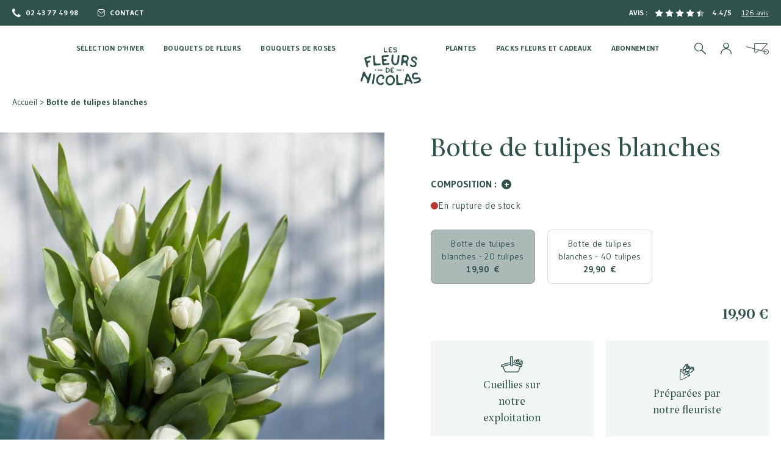

--- FILE ---
content_type: text/html; charset=UTF-8
request_url: https://www.lesfleursdenicolas.com/fr/tulipes-blanches
body_size: 47963
content:
 <!doctype html><html lang="fr"><head prefix="og: http://ogp.me/ns# fb: http://ogp.me/ns/fb# product: http://ogp.me/ns/product#"><meta charset="utf-8"/>
<meta name="title" content="Tulipes made in France - Livraison partout en France en 24h"/>
<meta name="description" content="Découvrez notre sélections de tulipes produites en France, à faire livrer partout en France dès demain."/>
<meta name="keywords" content="fleur, fleurs, bouquet, bouquet fleur, bouquet fleurs, envoyer fleurs, envoyer fleur, envoyer bouquet, envoyer bouquet fleur, envoyer bouquet fleurs, livraison fleurs, livraison fleur, livraison fleur express, livraison fleurs express, livraison bouquet, livraison bouquet express, livraison bouquet fleur, livraison bouquet fleurs, livraison bouquet fleur express, livraison bouquet fleurs express, livraison fleurs à domicile, livraison fleurs a domicile, livraison fleur à domicile, livraison fleur a domicile, fleurs, tulipes, tulipe, roses, rose, pivoine, pivoines, plante verte, plantes vertes, plante vertes, plantes verte, les fleurs de nicolas, les fleur de nicolas, fleurs séchées, bouquet fleurs séchées, bouquets fleurs séchées"/>
<meta name="robots" content="INDEX,FOLLOW"/>
<meta name="viewport" content="width=device-width, initial-scale=1"/>
<meta name="msapplication-TileColor" content="#ffffff"/>
<meta name="theme-color" content="#ffffff"/>
<meta name="facebook-domain-verification" content="i4gmagytuumqlzuw3lz9gtpyyo39ms"/>
<title>Tulipes made in France - Livraison partout en France en 24h  - Les Fleurs de Nicolas</title>
<link  rel="stylesheet" type="text/css"  media="all" href="https://www.lesfleursdenicolas.com/fr/static/version1757508691/frontend/Fleursdenicolas/Site/fr_FR/css/styles.min.css" />
<link  rel="stylesheet" type="text/css"  media="all" href="https://www.lesfleursdenicolas.com/fr/static/version1757508691/frontend/Fleursdenicolas/Site/fr_FR/css/vendor/swiper-bundle.min.css" />
<link  rel="icon" type="image/x-icon" href="https://www.lesfleursdenicolas.com/fr/static/version1757508691/frontend/Fleursdenicolas/Site/fr_FR/Magento_Theme/favicon.ico" />
<link  rel="shortcut icon" type="image/x-icon" href="https://www.lesfleursdenicolas.com/fr/static/version1757508691/frontend/Fleursdenicolas/Site/fr_FR/Magento_Theme/favicon.ico" />
<script  type="text/javascript"  async="async" src="https://www.lesfleursdenicolas.com/fr/static/version1757508691/frontend/Fleursdenicolas/Site/fr_FR/Dbm_Axeptio/js/checkbox.min.js"></script>
<link rel="preload" as="font" crossorigin="anonymous" href="https://www.lesfleursdenicolas.com/fr/static/version1757508691/frontend/Fleursdenicolas/Site/fr_FR/images/favicon/safari-pinned-tab.svg" />
<link  rel="apple-touch-icon" sizes="180x180" href="https://www.lesfleursdenicolas.com/fr/static/version1757508691/frontend/Fleursdenicolas/Site/fr_FR/images/favicon/apple-touch-icon.png" />
<link  rel="icon" type="image/png" sizes="32x32" href="https://www.lesfleursdenicolas.com/fr/static/version1757508691/frontend/Fleursdenicolas/Site/fr_FR/images/favicon/favicon-32x32.png" />
<link  rel="icon" type="image/png" sizes="16x16" href="https://www.lesfleursdenicolas.com/fr/static/version1757508691/frontend/Fleursdenicolas/Site/fr_FR/images/favicon/favicon-16x16.png" />
<link  rel="manifest" href="https://www.lesfleursdenicolas.com/fr/static/version1757508691/frontend/Fleursdenicolas/Site/fr_FR/images/favicon/site.webmanifest" />
<link  rel="canonical" href="https://www.lesfleursdenicolas.com/fr/tulipes-blanches" />
  <script>
    window.dataLayer = window.dataLayer || [];
    function gtag(){dataLayer.push(arguments);}</script> <script type="text/javascript" data-no-defer>
    const ga4CookieName = 'dbm_ga4_ids_in_session';
    let ga4LoadedTrigger = false,
        splittedCookie;

    const getDbmGa4Cookie = (cookieName) => {
        if (!splittedCookie) {
            splittedCookie = document.cookie.split("; ");
        }
        if (splittedCookie.length < 2 || !Array.isArray(splittedCookie)) {
            return "";
        }
        let cookie = splittedCookie.find(function (row) {
            return row.startsWith(cookieName + "=");
        });
        if (cookie) {
            return cookie.split("=")[1];
        }
    }

    const setDbmGa4Cookie = (name, value, days) => {
        let expires;
        if (days) {
            let date = new Date();
            date.setTime(date.getTime() + (days * 24 * 60 * 60 * 1000));
            expires = "; expires=" + date.toGMTString();
        } else {
            expires = "";
        }
        document.cookie = name + "=" + value + expires + "; path=/";
    }

    const dbmGa4LoadedEvent = (event) => {
        if (!ga4LoadedTrigger && (event.detail.gaClientId || event.detail.gaClientMarginId)) {
            ga4LoadedTrigger = true;
            const xhr = new XMLHttpRequest(),
                cId = event.detail.gaClientId ? event.detail.gaClientId : '',
                sId = event.detail.gaSessionId ? event.detail.gaSessionId : '',
                 formKey = getDbmGa4Cookie("form_key"),
                alreadyInSession = getDbmGa4Cookie(ga4CookieName);
            if (!formKey || alreadyInSession) {
                return;
            }
            xhr.open("POST", "https://www.lesfleursdenicolas.com/fr/ga4/client/save/");
            xhr.onreadystatechange = () => {
                if (xhr.readyState === xhr.DONE &&
                    xhr.status === 200
                ) {
                    let cookieValue = cId + ":" + sId;
                     setDbmGa4Cookie(ga4CookieName, cookieValue, 0.25);
                }
            }
            xhr.setRequestHeader(
                "Content-Type",
                "application/x-www-form-urlencoded",
            );
            xhr.send(
                "cId=" + encodeURIComponent(cId) +
                "&sId=" + encodeURIComponent(sId) +
                 "&form_key=" + encodeURIComponent(formKey)
            );
        }
    }
    if (document.attachEvent) {
        document.attachEvent('dbmGa4Loaded', dbmGa4LoadedEvent);
    } else {
        document.addEventListener('dbmGa4Loaded', dbmGa4LoadedEvent);
    }</script><script>
    sessionStorage.setItem('referrer', sessionStorage.getItem('referrer') || document.referrer);
    var referrer = sessionStorage.getItem('referrer');
    dataLayer = dataLayer || [];
    dataLayer.push({
        'Referrer': referrer,
    });
    window._axcb = window._axcb || [];
    window._axcb.push(function (sdk) {
        sdk.on("cookies:complete", function (choices) {
            sessionStorage.removeItem('referrer');
        });
    });</script> <!-- Google Tag Manager --><script>(function(w,d,s,l,i){w[l]=w[l]||[];w[l].push({'gtm.start':
            new Date().getTime(),event:'gtm.js'});var f=d.getElementsByTagName(s)[0],
        j=d.createElement(s),dl=l!='dataLayer'?'&l='+l:'';j.async=true;j.src=
        'https://www.googletagmanager.com/gtm.js?id='+i+dl;f.parentNode.insertBefore(j,f);
    })(window,document,'script','dataLayer','GTM-P8SS2XB');</script><!-- End Google Tag Manager -->  <script>
    var SD_CART_URL = 'https://www.lesfleursdenicolas.com/fr/sd_cart_update';
    var SD_VALIDATE = false;</script> <meta property="og:type" content="product" /><meta property="og:title" content="Botte&#x20;de&#x20;tulipes&#x20;blanches" /><meta property="og:image" content="https://www.lesfleursdenicolas.com/fr/media/catalog/product/cache/50ee4cd3d36464e4ddc78a64097a14c4/t/u/tulipes-blanches-01.jpg" /><meta property="og:description" content="" /><meta property="og:url" content="https://www.lesfleursdenicolas.com/fr/tulipes-blanches" /> <meta property="product:price:amount" content="19.9"/> <meta property="product:price:currency" content="EUR"/> </head><body id="html-body" itemtype="http://schema.org/Product" itemscope="itemscope" class="page-product-bundle catalog-product-view product-tulipes-blanches page-layout-1column"> <script>
    var BASE_URL = 'https://www.lesfleursdenicolas.com/fr/';
    var THEME_PATH = 'https://www.lesfleursdenicolas.com/fr/static/version1757508691/frontend/Fleursdenicolas/Site/fr_FR';
    var COOKIE_CONFIG = {
        "expires": null,
        "path": "\u002F",
        "domain": ".lesfleursdenicolas.com",
        "secure": false,
        "lifetime": "86400",
        "cookie_restriction_enabled": false    };
    var CURRENT_STORE_CODE = 'fr';
    var CURRENT_WEBSITE_ID = '1';

    window.hyva = window.hyva || {}

    window.cookie_consent_groups = window.cookie_consent_groups || {}
    window.cookie_consent_groups['necessary'] = true;

    window.cookie_consent_config = window.cookie_consent_config || {};
    window.cookie_consent_config['necessary'] = [].concat(
        window.cookie_consent_config['necessary'] || [],
        [
            'user_allowed_save_cookie',
            'form_key',
            'mage-messages',
            'private_content_version',
            'mage-cache-sessid',
            'last_visited_store',
            'section_data_ids'
        ]
    );</script> <script>
    'use strict';
    (function( hyva, undefined ) {

        function lifetimeToExpires(options, defaults) {

            var lifetime = options.lifetime || defaults.lifetime;

            if (lifetime) {
                var date = new Date;
                date.setTime(date.getTime() + lifetime * 1000);
                return date;
            }

            return null;
        }

        function generateRandomString() {

            const allowedCharacters = '0123456789abcdefghijklmnopqrstuvwxyzABCDEFGHIJKLMNOPQRSTUVWXYZ',
                length = 16;

            let formKey = '',
                charactersLength = allowedCharacters.length;

            for (var i = 0; i < length; i++) {
                formKey += allowedCharacters[Math.round(Math.random() * (charactersLength - 1))]
            }

            return formKey;
        }

        const cookieTempStorage = {};

        const internalCookie = {
            get(name) {
                const v = document.cookie.match('(^|;) ?' + name + '=([^;]*)(;|$)');
                return v ? v[2] : null;
            },
            set(name, value, days, skipSetDomain) {
                let expires,
                    path,
                    domain,
                    secure,
                    samesite;

                const defaultCookieConfig = {
                    expires: null,
                    path: '/',
                    domain: null,
                    secure: false,
                    lifetime: null,
                    samesite: 'lax'
                };

                const cookieConfig = window.COOKIE_CONFIG || {};

                expires = days
                    ? lifetimeToExpires({lifetime: 24 * 60 * 60 * days, expires: null}, defaultCookieConfig)
                    : lifetimeToExpires(window.COOKIE_CONFIG, defaultCookieConfig) || defaultCookieConfig.expires;

                path = cookieConfig.path || defaultCookieConfig.path;
                domain = !skipSetDomain && (cookieConfig.domain || defaultCookieConfig.domain);
                secure = cookieConfig.secure || defaultCookieConfig.secure;
                samesite = cookieConfig.samesite || defaultCookieConfig.samesite;

                document.cookie = name + "=" + encodeURIComponent(value) +
                    (expires ? '; expires=' + expires.toGMTString() : '') +
                    (path ? '; path=' + path : '') +
                    (domain ? '; domain=' + domain : '') +
                    (secure ? '; secure' : '') +
                    (samesite ? '; samesite=' + samesite : 'lax');
            },
            isWebsiteAllowedToSaveCookie() {
                const allowedCookies = this.get('user_allowed_save_cookie');
                if (allowedCookies) {
                    const allowedWebsites = JSON.parse(unescape(allowedCookies));

                    return allowedWebsites[CURRENT_WEBSITE_ID] === 1;
                }
                return false;
            },
            getGroupByCookieName(name) {
                const cookieConsentConfig = window.cookie_consent_config || {};
                let group = null;
                for (let prop in cookieConsentConfig) {
                    if (!cookieConsentConfig.hasOwnProperty(prop)) continue;
                    if (cookieConsentConfig[prop].includes(name)) {
                        group = prop;
                        break;
                    }
                }
                return group;
            },
            isCookieAllowed(name) {
                const cookieGroup = this.getGroupByCookieName(name);
                return cookieGroup
                    ? window.cookie_consent_groups[cookieGroup]
                    : this.isWebsiteAllowedToSaveCookie();
            },
            saveTempStorageCookies() {
                for (const [name, data] of Object.entries(cookieTempStorage)) {
                    if (this.isCookieAllowed(name)) {
                        this.set(name, data['value'], data['days'], data['skipSetDomain']);
                        delete cookieTempStorage[name];
                    }
                }
            }
        };

        hyva.getCookie = (name) => {
            const cookieConfig = window.COOKIE_CONFIG || {};

            if (cookieConfig.cookie_restriction_enabled && ! internalCookie.isCookieAllowed(name)) {
                return cookieTempStorage[name] ? cookieTempStorage[name]['value'] : null;
            }

            return internalCookie.get(name);
        }

        hyva.setCookie = (name, value, days, skipSetDomain) => {
            const cookieConfig = window.COOKIE_CONFIG || {};

            if (cookieConfig.cookie_restriction_enabled && ! internalCookie.isCookieAllowed(name)) {
                cookieTempStorage[name] = {value, days, skipSetDomain};
                return;
            }
            return internalCookie.set(name, value, days, skipSetDomain);
        }

        hyva.getBrowserStorage = () => {
            const browserStorage = window.localStorage || window.sessionStorage;
            if (!browserStorage) {
                console.warn('Browser Storage is unavailable');
                return false;
            }
            try {
                browserStorage.setItem('storage_test', 1);
                browserStorage.removeItem('storage_test');
            } catch (error) {
                console.warn('Browser Storage is not accessible', error);
                return false;
            }
            return browserStorage;
        }

        hyva.postForm = (postParams) => {
            const form = document.createElement("form");

            let data = postParams.data;

            if (!data.uenc) {
                data.uenc = btoa(window.location.href);
            }
            form.method = "POST";
            form.action = postParams.action;

            Object.keys(postParams.data).map(key => {
                const field = document.createElement("input");
                field.type = 'hidden'
                field.value = postParams.data[key];
                field.name = key;
                form.appendChild(field);
            });

            const form_key = document.createElement("input");
            form_key.type = 'hidden';
            form_key.value = hyva.getFormKey();
            form_key.name="form_key";
            form.appendChild(form_key);

            document.body.appendChild(form);

            form.submit();
        }

        hyva.getFormKey = function () {
            let formKey = hyva.getCookie('form_key');

            if (!formKey) {
                formKey = generateRandomString();
                hyva.setCookie('form_key', formKey);
            }

            return formKey;
        }

        hyva.formatPrice = (value, showSign) => {
            var formatter = new Intl.NumberFormat(
                'fr\u002DFR',
                {
                    style: 'currency',
                    currency: 'EUR',
                    signDisplay: showSign ? "always" : "auto"
                }
            );
            return (typeof Intl.NumberFormat.prototype.formatToParts === 'function') ?
                formatter.formatToParts(value).map(({type, value}) => {
                    switch (type) {
                        case 'currency':
                            return '€' || value;
                        case 'minusSign':
                            return '- ';
                        case 'plusSign':
                            return '+ ';
                        default :
                            return value;
                    }
                }).reduce((string, part) => string + part) :
                formatter.format(value);
        }

        /**
         * Replace positional parameters like %0 with the additional argument in the matching position.
         * The first additional argument replaces %0, the second %1 and so on.
         *
         * Example: hyva.srtf('%1 %0 %2', 'a', 'b', 'c') => "b a c"
         *
         * To insert a literal % symbol followed by a number, duplicate the %, for example %%2 is returned as %2.
         */
        hyva.strf = function (string) {
            
            const args = Array.from(arguments).slice(1);

            return string.replaceAll(/(%?%)[0-9]+/g, (m, p) => {
                return '%%' === p
                    ? m.substr(1)
                    : args[m.substr(1)] ?? m;
            })
        }


        /**
         * Take a html string as `content` parameter and
         * extract an element from the DOM to replace in
         * the current page under the same selector,
         * defined by `targetSelector`
         */
        hyva.replaceDomElement = (targetSelector, content) => {

            
            const parser = new DOMParser();
            const doc = parser.parseFromString(content, 'text/html');
            const contentNode = doc.querySelector(targetSelector);

            
            if (!contentNode) {
                return;
            }

            
            
            
            const tmpScripts = contentNode.getElementsByTagName('script');

            if (tmpScripts.length > 0) {
                
                
                const scripts = [];
                for (let i = 0; i < tmpScripts.length; i++) {
                    scripts.push(tmpScripts[i]);
                }

                
                for (let i = 0; i < scripts.length; i++) {
                    let script = document.createElement('script');
                    script.innerHTML = scripts[i].innerHTML;

                    document.head.appendChild(script);

                    
                    scripts[i].parentNode.removeChild(scripts[i]);
                }
            }

            
            document.querySelector(targetSelector).replaceWith(contentNode);

            
            window.dispatchEvent(new CustomEvent("reload-customer-section-data"));
            hyva.initMessages();
        }

        window.addEventListener('user-allowed-save-cookie', () => internalCookie.saveTempStorageCookies())

    }( window.hyva = window.hyva || {} ));</script><input name="form_key" type="hidden" value="l59wHGcaY4QodOKN" />  <div class="page-wrapper"><header class="page-header"> <header id="header" x-data="initHeader()" @keydown.window.escape="searchOpen = false;" @private-content-loaded.window="getData($event.detail.data)" > <div class="relative z-20 bg-fdn-green-500 text-white"><div class="container flex justify-center sm:justify-between items-center py-3"><!-- CONTACT --><a class="hidden sm:inline-flex link-icon-left mr-8" href="tel:+33243774998"><svg xmlns="http://www.w3.org/2000/svg" width="14" height="14" xml:space="preserve" class="fill-white">
  <path fill-rule="evenodd" clip-rule="evenodd" d="M13.6 12.4c-.2.4-.6.8-1.3 1.1-.7.3-1.3.5-1.8.5H10c-.2 0-.3 0-.4-.1-.1 0-.3-.1-.4-.1-.2-.1-.3-.1-.4-.1-.1 0-.2-.1-.4-.2-.2-.2-.4-.2-.4-.3-1.5-.5-2.9-1.5-4.4-2.9C2.2 8.9 1.2 7.4.7 5.9c0-.1-.1-.2-.1-.4-.2-.2-.2-.3-.2-.4 0-.1-.1-.2-.1-.4-.1-.2-.2-.4-.2-.5 0-.1 0-.3-.1-.4v-.5c0-.5.2-1.1.5-1.8S1.2.4 1.6.2C2 .1 2.5 0 2.9 0h.2l.2.2c.1.1.2.3.3.6.2.2.3.5.5.7l.3.6c.1.2.2.3.2.4 0 0 .1.1.2.3.1.1.1.2.2.3 0 .1.1.2.1.3 0 .1-.1.3-.3.5-.2.1-.4.3-.6.5-.3.2-.5.3-.6.5-.2.2-.3.4-.3.5v.2c0 .1.1.2.1.2 0 .1.1.1.1.2.1.1.1.2.1.2.5.9 1.1 1.7 1.7 2.3.7.7 1.5 1.3 2.4 1.8 0 0 .1.1.2.1.1.1.2.1.2.1.1 0 .1.1.2.1h.2c.1 0 .3-.2.6-.4.3-.3.5-.6.8-.9.3-.3.5-.4.6-.4.1 0 .2 0 .3.1.1 0 .2.1.3.2.1.1.2.1.3.2l.7.4c.5.3.9.5 1.2.7.3.2.5.3.5.4v.2c.1.3 0 .8-.2 1.3"/>
</svg>
 02 43 77 49 98</a> <a class="hidden sm:inline-flex link-icon-left mr-auto" href="https://www.lesfleursdenicolas.com/fr/contact"><svg xmlns="http://www.w3.org/2000/svg" width="12" height="12" xml:space="preserve" class="fill-white">
  <path fill-rule="evenodd" clip-rule="evenodd" d="M8.6 0H3.2C1.4 0 0 1.4 0 3.2v5.4c0 1.8 1.4 3.2 3.2 3.2h5.4c1.8 0 3.2-1.4 3.2-3.2V3.2c0-1.8-1.4-3.2-3.2-3.2zM3.2 1h5.4c.9 0 1.7.5 2 1.3l-4.7 4-4.7-4c.3-.8 1.1-1.3 2-1.3zm5.4 9.9H3.2C2 10.9 1 9.9 1 8.6V3.3l5 4.2 5-4.2v5.3c-.1 1.3-1.1 2.3-2.4 2.3z"/>
</svg>
 Contact</a> <!-- REVIEWS --><div class="reviews-scoring" x-data="initRating(82, 14, 3)" x-init="computedRating(4.4)"><span class="uppercase">Avis :</span> <div class="reviews-scoring-stars mx-3"><div class="reviews-scoring-stars-inner" x-bind:style="`width: ${currentRatingWidth}`"></div></div>4.4/5  <a target="_blank" class="underline font-normal ml-4" href="https://www.lesfleursdenicolas.com/fr/avis">126 avis</a> </div></div></div> <div class="overlay-search" x-cloak x-show="searchOpen"></div><div class="container header-nav-holder z-20"><div class="header-nav"><!--Main Navigation--> <div x-data="initMenuMobile_696b5e310fdbf()" class="header-nav-mobile z-20 order-2 sm:order-1 xl:order-2 navigation xl:hidden" ><!-- mobile --><div @load.window="setActiveMenu($el)" class="nav-mobile-container" :class="{'fixed top-0 left-0 w-full is-open flex flex-col bg-white' : open}" @toggle-mobile-menu.window="toggleMenu()" @keydown.window.escape="open=false" ><div class="flex items-baseline justify-between menu-icon"><div class="nav-mobile-header"><a @click="$dispatch('toggle-mobile-menu')" class="flex items-center justify-center cursor-pointer nav-mobile-actions h-16" ><!-- icon : cross --><svg class="hidden w-5 h-5 fill-fdn-green" :class="{ 'hidden' : !open, 'block': open }" xmlns="http://www.w3.org/2000/svg" width="20" height="20" viewBox="0 0 20 20"><path fill-rule="evenodd" clip-rule="evenodd" d="M18.278 16.864a1 1 0 0 1-1.414 1.414l-4.829-4.828-4.828 4.828a1 1 0 0 1-1.414-1.414l4.828-4.829-4.828-4.828a1 1 0 0 1 1.414-1.414l4.829 4.828 4.828-4.828a1 1 0 1 1 1.414 1.414l-4.828 4.829 4.828 4.828z" /></svg><!-- icon : burger --><svg class="block w-5 h-5 fill-color-header" :class="{ 'hidden' : open, 'block': !open }" xmlns="http://www.w3.org/2000/svg" width="20" height="20" viewBox="0 0 20 20"><path d="M0 3h20v2H0V3zm0 6h20v2H0V9zm0 6h20v2H0v-2z" /></svg></a> <a x-cloak class="nav-mobile-logo pt-3" :class="{ 'hidden' : !open, 'block': open }" href="https&#x3A;&#x2F;&#x2F;www.lesfleursdenicolas.com&#x2F;fr&#x2F;" title="Fleurs de Nicolas"><svg class="fill-color-header" xmlns="http://www.w3.org/2000/svg" viewBox="0 0 238.2 150.6" xml:space="preserve"><path d="m237.9 132.2-.3.6c-4.7 8.1-13.7 9.8-23.4 10.1-2.3.1-5.1 0-5-3.3 0-3.4 2.7-3 5.1-3.1 5-.2 9.8-1.6 14-4.3 1.6-1 3-2.3 2.4-4.4-.7-2.3-2.7-2.9-4.8-2.6-2.3.3-4.5 1-6.8 1.5-6.7 1.5-12-.3-14.9-5.1-3.2-5.4-2.8-12.5 1-16.6 4.2-4.5 12.1-6.3 17.4-3.8 2.2 1.1 4.9 2.3 3.7 5.4-1.3 3.4-3.7 1.9-6.1.9-5.8-2.5-11.9 1.4-11.3 7.1.4 4.5 2.8 6.4 7.4 5.7 1.1-.2 2.3-.4 3.4-.7 10.3-2.6 14-1.3 18.1 7.7 0 .1 0 .1.1.2.2.3.6 3 0 4.7zM25.2 139.2c1.9-8.8-2.7-15.1-7.1-21.6-1-1.4-2.2-2.7-4-2.5-2.1.2-2.7 2.1-3.2 3.9-1.2 4.3-2.5 8.5-3.7 12.8-.7 2.5-1.7 4.3-4.8 3.4-3-.9-2.6-3-2-5.2l8.7-29.4c.6-2 1.4-3.7 3.9-3.8 2.4-.1 3.5 1.3 4.4 3.3 2.5 5.8 5.2 11.4 8.7 16.6 2.2 3.2 4 2.7 5.3-.3 1.4-3.2 2.2-6.5 3.3-9.8.8-2.4 2-4.4 5-3.3 2.6.9 2.6 3 1.9 5.3-3.1 10.3-6 20.6-8.9 30.9-.6 2.2-1.8 3.5-4.3 3.1-2.3-.3-3.4-1.4-3.2-3.4z"/><path d="M101.7 63.4c2.5-.3 4.9-.6 7.4-.8 2.4-.2 4.5.2 4.7 3 .2 2.4-1.3 3.5-3.6 3.8-5.9.6-11.8 1.1-17.8 1.7-4.3.4-6.7-1.6-7.1-5.7-.9-9-1.7-18.1-2.2-27.1-.2-3.2 1.6-5.6 5.3-5.9 6.1-.5 12.2-1.1 18.3-1.6 2.3-.2 4.5.5 4.8 3.2.3 3-1.9 3.4-4.2 3.6l-11.4.9c-3.1.3-6.3 1-5.9 5.1.4 4 3.1 5.1 6.8 4.4 1.6-.3 3.3-.8 4.8.3 2.1 1.6 1.5 5-1.2 5.9-1.5.5-3.2.7-4.9 1-2.4.4-4.1 1.4-3.9 4.1.2 2.9 1.9 4.1 4.5 4.3 1.8.1 3.6-.2 5.4-.4.2.1.2.2.2.2zM153.3 37.2c-1.1 7.6-.8 15.7-2.8 23.6-1.6 6.3-7.6 10.7-13.8 10.7-5.9.1-12-4.2-14-10-1.4-3.9-2.1-7.9-1.6-12.1.6-5.2.9-10.5 1.4-15.8.2-2.3 1-4.4 3.9-4 3 .3 3.5 2.5 3.3 5.1-.5 5.1-.9 10.2-1.3 15.3-.3 3.8.1 7.6 2.5 10.9 1.9 2.6 4.5 3.8 7.8 3.4 3.3-.3 4.3-2.9 5-5.5 1.6-6.4 2-13 2.3-19.6.1-1 0-2 0-3 .2-2.7 1-5.1 4.2-5 3.4.2 3.1 3.1 3.1 6zM68.5 129.3c-.1 8.3 4.6 13.9 11.1 13.4 2.3-.2 4.1-1.2 5.7-2.7 1.9-1.8 3.7-1.5 5.2.3 1.6 1.9.6 3.6-1 5.1-7.1 6.7-20 4.3-25.3-4.7-6.8-11.6-.7-28 12-32.3 7-2.3 15.4 1.4 17.1 7.7.9 3.4.5 6.6-2.8 8.7-1.4.9-2.8 1.2-4.1.1-1.4-1.1-1.2-2.3-.4-3.9 1.7-3.6.4-5.7-3.7-6.4-7.4-1.1-13.7 5.6-13.8 14.7zM211.1 36.4c6.3-.1 11.4 3.8 11.8 9 .2 2.4-.2 5-3.1 5.4-2.7.4-3.7-1.5-3.7-4 0-2.8-2-3.7-4.3-3.8s-4.7.2-5.8 2.8c-1 2.4.3 4.3 2 5.6 2.1 1.6 4.6 2.6 6.8 4.1 4.9 3.4 7.1 8.2 6 13.1-1.3 5.8-4.9 9.8-9.9 10.5-6.3.9-11.8-1.1-16.1-5.7-1.1-1.2-1-2.8 0-4.1 1.3-1.5 3-1.4 4.5-.4 1.9 1.3 3.6 2.9 6 3.4 3.4.8 6.6.9 8.3-3.1s.2-6.7-3.2-8.7c-2.2-1.4-4.7-2.5-6.7-4.1-4.2-3.4-5.7-8.5-4.1-12.8 1.4-4.3 6.1-7.1 11.5-7.2z"/><path d="M15.2 47.1c-.2-4.4 1.2-6.5 4.1-7.3 5.7-1.7 11.4-3.2 17.1-4.8 2.7-.8 4.8 0 5.5 2.6.8 2.9-1.5 3.5-3.7 4-3.8 1-7.6 2.1-11.4 3.3-2.9.9-4.5 2.9-3.5 6 1 3 3.3 3.8 6.3 3.3 2.6-.5 6-3.4 7.5 1.1 1.5 4.6-2.9 4.8-5.6 5.8-4.3 1.7-3.7 5-3.1 8.3.3 1.9 1.3 3.7 1.7 5.7.5 2.2-1.1 3.3-2.9 3.9-1.7.6-3.2-.2-3.6-1.8-3.1-10.5-5.9-20.9-8.4-30.1z"/><path d="M56.2 72.9c-3.1.2-5-1-5.2-4.4-.8-10.5-1.6-21-2.3-31.5-.1-2.2 0-4.5 3.1-4.7s3.9 2 4.1 4.5c.5 6.6.7 13.2 1.3 19.7.5 6.3 3.7 9 10.1 8.6 2.8-.2 5.6-.6 8.4-.8 2.2-.1 3.4 1.1 3.5 3.3.1 2.2-.8 3.4-3.1 3.6-6.7.5-13.3 1.1-19.9 1.7zM140.5 127.9c0-5.1-.2-10.2-.1-15.3 0-2.1.6-4.1 3.2-4.1s3.9 1.6 3.9 4.1c.1 6.8 0 13.5.2 20.3.2 6.7 3.2 9.4 10 9.2 2.1-.1 4.3-.2 6.4-.2 2.1.1 3.4 1.2 3.4 3.4s-1.1 3.3-3.3 3.4c-5.9.2-11.9.5-17.8.8-3.7.2-5.6-1.6-5.6-5.3-.1-5.4-.3-10.9-.3-16.3-.2 0 .1 0 0 0zM56.9 109.5c-1.5 9.5-2.9 18.6-4.2 27.7-.3 1.9-.4 3.9-.8 5.8-.4 2.2-1.9 2.9-4 2.7-2.2-.2-3.3-1.5-2.9-3.7 1.6-11 3.4-22.1 5-33.1.3-2.2 1.4-3.2 3.6-3 2.4.2 3.3 1.7 3.3 3.6z"/><path d="M110.6 10.6v-.5C110.8.7 113.8-1.5 123 1c1.2.3 2.4.9 2.2 2.2-.2.9-1.2 1.5-2.3 1.4-2.1-.1-4.3-.1-6.4-.1-1.3 0-2.2.6-2.2 2.1 0 1.3.5 2.2 2 2.3 1.4.1 3.4-.4 3.4 1.8s-1.9 1.9-3.3 2c-1.3.1-2.4.5-2.4 1.9 0 1.6 1.2 2.2 2.7 2.2 1.8 0 3.6.1 5.5.2 1.2.1 2.4.5 2.3 2-.1 1.1-1 1.6-2.1 1.6-3 0-6 0-8.9-.2-1.9-.1-3-1.3-3-3.3v-6.4c0-.1.1-.1.1-.1zM134 20.6c.2 0-.5.1-1.1-.1-1.4-.4-3.9.3-3.7-2 .2-2.9 2.5-1.6 4.2-1.3 1.1.2 2.3.4 3.4.1 1.5-.3 3.7-.2 3.7-2.5 0-1.9-1.8-2.1-3.2-2.4-1-.2-1.9-.6-2.9-.8-3.6-.5-6-2.5-5.6-6.2s3.6-4.4 6.7-4.5c1.8-.1 3.6.4 5.3 1 1.4.6 3.5 1.6 2.5 3.5-.9 1.7-2.4.7-3.7-.3-.6-.5-1.6-.6-2.3-.6-1.7.1-4.2-1-4.7 1.3-.5 2.5 2.1 2.3 3.8 2.8l2.4.6c3.2.8 5.7 2.6 5.3 6.1-.3 3.7-3.3 5-6.7 5.2-.9.2-1.7.1-3.4.1z"/><path d="M118 90.5V90c0-8.9 4.7-12.1 13-9 .8.3 1.6.6 1.5 1.6s-.8 1.4-1.7 1.5c-2 .1-4 0-5.9 0-1.6 0-3.1.2-3.2 2.2s1.2 2.5 2.8 2.6c1.2.1 3-.3 2.9 1.7-.1 1.8-1.8 1.5-3.1 1.7-1.3.3-2.8.4-2.7 2.2.1 1.6 1.5 2 2.8 2.2.3 0 .7.1 1 .1 2.1.2 6.5-1.8 6.4 1.8 0 2.7-4.2 1.2-6.4 1.3-7.3.4-7.3.3-7.4-9.4z"/><path d="M98.7 20.6c-6.6.3-6.5.3-6.8-6.3-.2-3.5-.5-6.9-.7-10.4-.1-1.4-.3-3.3 1.9-3.3 2 0 1.7 1.7 1.8 2.9.2 2.6.5 5.3.5 7.9 0 4.4 2.3 5.9 6.3 5.3.7-.1 1.3 0 2-.1 1.2-.1 2.5.1 2.7 1.5.2 1.5-1.1 1.9-2.3 2-1.8.3-3.6.3-5.4.5z"/><path d="M76.7 92h-8.4c-1.2 0-1.9-.7-1.9-1.8s.8-1.9 1.9-1.9c5.4.1 10.9.2 16.3.3 1 0 2.1.4 2 1.7 0 1.5-1.2 1.8-2.4 1.8-2.5 0-5 0-7.5-.1 0 .1 0 .1 0 0z"/><path d="M151.8 92h-7.9c-1.2 0-2.3-.3-2.3-1.9 0-1.2.9-1.8 2-1.7l16.2.3c1.1 0 1.9.6 1.9 1.8 0 1.3-.9 1.6-2 1.6h-7.9V92z"/><path d="M61.7 90c.1 1.9-1.2 2.1-2.6 2-1.3 0-2.8.1-2.8-1.8-.1-1.8 1.1-2.1 2.6-2.1 1.3 0 2.6.1 2.8 1.9z"/><path d="M168.6 92c-1.5.1-2.6-.3-2.5-2.1.1-1.5 1.2-1.8 2.4-1.7 1.4 0 2.7 0 2.8 1.9 0 1.9-1.4 1.9-2.7 1.9z"/><path d="M159.5 66.5c0-.1 0-.1 0 0zM185.8 66.7c-2.1-4.8-2.1-8.9 1.1-13.8 5-7.7 4.5-19.1-9.6-21.3-2.1-.4-4.3-.8-6.4-.9-5.5-.3-7.4 1-8.1 6.3-1.2 9.5-2.1 19-3.3 29.4 0 0 .1.5-.1 1.3-.4 2.3.6 4 2.9 4.3 2.5.3 3.3-1.7 3.7-3.8.2-.7.2-1.4.3-2 .6-3 2.7-4.6 5.4-5.2 2.9-.7 4.8 1.2 5.9 3.5 1.3 2.5 2 5.3 3.2 7.8.9 1.9 2.7 2.6 4.6 1.8 1.8-.7 2.3-2.3 1.6-4.1-.4-1.1-.7-2.2-1.2-3.3zm-9.9-13.2c-4.5-.1-6.4-2.5-6.5-8.5-.1-5.2 1.4-6.8 6.1-6.8s7.8 2.7 7.8 7-3.5 8.3-7.4 8.3z"/><path d="M118.2 110.1c-12 .1-19.8 10.6-19.6 21.1.3 11.8 6.1 19.2 16.3 19.4 11.5.2 20.1-8.3 20.4-20.2.3-10.2-8.2-20.3-17.1-20.3zm-2.4 33.9c-6 0-10.4-5.1-10.4-12 0-8.8 5.1-14.8 12.6-14.9 6 0 10.2 5.8 10.3 14.5.1 6.1-6.3 12.4-12.5 12.4zM204.5 138.2c-1.7-3.8-3.3-7.6-5-11.3-3.2-6.9-6.1-13.9-10.6-20.1-2.9-3.9-6.4-3.6-8.6.9-.5 1.1-.8 2.2-1.1 3.3-2.2 9.1-4.4 18.2-6.3 27.4-.5 2.6-3.7 6.6 1.2 7.8 5 1.2 4.5-3.7 5.2-6.6.8-3.4 2.3-5.8 5.6-5.7 5.8.9 11.4.9 13.2 7.5.7 2.7 3 3 5.2 2.1 2.8-1 2.2-3.2 1.2-5.3zm-13.4-9.9c-1.3 1.2-3.1.4-4.7-.1-2-.7-3.4-1.8-3.2-4.3 0-.3 0-.7.1-1 .5-2.2.1-5.4 2.5-5.9 2.5-.5 3.3 2.7 3.9 4.6.1.4.5 1.3.7 1.8.4.9 2.4 3.2.7 4.9z"/><path d="M106.3 80.9c-5.6-1.6-6.7-.7-6.8 5.1 0 1.4-.2 2.9-.2 4.4-.1 2-.3 3.9-.4 6-.2 2.8.6 4.2 3.8 4.4 6.2.4 10.9-2 11.9-6.4 1.4-6.6-1.7-11.6-8.3-13.5zm-.4 16.7c-3.6.1-3.2-2.9-3.2-5.4v-1c.3-2.7-.9-6.9 3.3-6.9 4.1.1 4.7 4 4.9 7.4.4 3.7-1.7 5.8-5 5.9z"/></svg></a></div></div><nav class="hidden w-full" id="menu-mobile-scrollable" :class="{ 'hidden' : !open }"> <div class="level-0"><span class="flex items-center relative"><a class="flex items-center w-full px-8 py-4 cursor-pointer level-0 text-fdn-green-500 tracking-wide uppercase" href="https://www.lesfleursdenicolas.com/fr/selection-d-hiver" title="S&#xE9;lection&#x20;d&#x27;hiver" >Sélection d&#039;hiver</a> </span> </div> <div class="level-0"><span class="flex items-center relative"><a class="flex items-center w-full px-8 py-4 cursor-pointer level-0 text-fdn-green-500 tracking-wide uppercase" href="https://www.lesfleursdenicolas.com/fr/bouquets-fleurs" title="Bouquets&#x20;de&#x20;fleurs" >Bouquets de fleurs</a> </span> </div> <div class="level-0"><span class="flex items-center relative"><a class="flex items-center w-full px-8 py-4 cursor-pointer level-0 text-fdn-green-500 tracking-wide uppercase" href="https://www.lesfleursdenicolas.com/fr/bouquet-rose" title="Bouquets&#x20;de&#x20;roses" >Bouquets de roses</a> </span> </div> <div class="level-0"><span class="flex items-center relative"><a class="flex items-center w-full px-8 py-4 cursor-pointer level-0 text-fdn-green-500 tracking-wide uppercase" href="https://www.lesfleursdenicolas.com/fr/plantes" title="Plantes" >Plantes</a>  <a class="absolute right-0 flex w-8 h-8 mr-8 border rounded cursor-pointer bg-container-lighter border-container hover:bg-container hover:border-container" @click="mobilePanelActiveId = mobilePanelActiveId === 'category-node-376' ? 0 : 'category-node-376'" ><svg xmlns="http://www.w3.org/2000/svg" fill="none" viewBox="0 0 24 24" height="24" width="24" stroke="currentColor" class="w-full h-full p-1" ><path stroke-linecap="round" stroke-linejoin="round" stroke-width="2" d="M9 5l7 7-7 7"/></svg></a> </span>  <div class="absolute top-0 right-0 z-10 w-full h-full transition-transform duration-200 ease-in-out translate-x-full transform bg-container-lighter" :class="{ 'translate-x-full' : mobilePanelActiveId !== 'category-node-376', 'translate-x-0' : mobilePanelActiveId === 'category-node-376', }" ><a class="flex items-center px-8 py-4 border-b cursor-pointer text-fdn-green-500 tracking-wide uppercase" @click="mobilePanelActiveId = 0" ><svg xmlns="http://www.w3.org/2000/svg" fill="none" viewBox="0 0 24 24" height="24" width="24" stroke="currentColor"><path stroke-linecap="round" stroke-linejoin="round" stroke-width="2" d="M15 19l-7-7 7-7"/></svg><span class="ml-4">Plantes</span></a>  <a href="https://www.lesfleursdenicolas.com/fr/plantes-vertes" title="Plantes&#x20;vertes" class="flex items-center w-full px-8 py-4 border-b cursor-pointer text-fdn-green-500 tracking-wide uppercase" ><svg xmlns="http://www.w3.org/2000/svg" fill="none" viewBox="0 0 24 24" height="24" width="24"></svg><span class="ml-4">Plantes vertes</span></a>  <a href="https://www.lesfleursdenicolas.com/fr/plantes-fleuries" title="Plantes&#x20;fleuries" class="flex items-center w-full px-8 py-4 border-b cursor-pointer text-fdn-green-500 tracking-wide uppercase" ><svg xmlns="http://www.w3.org/2000/svg" fill="none" viewBox="0 0 24 24" height="24" width="24"></svg><span class="ml-4">Plantes fleuries</span></a>  <a href="https://www.lesfleursdenicolas.com/fr/plantes-exotiques" title="Plantes&#x20;exotiques" class="flex items-center w-full px-8 py-4 border-b cursor-pointer text-fdn-green-500 tracking-wide uppercase" ><svg xmlns="http://www.w3.org/2000/svg" fill="none" viewBox="0 0 24 24" height="24" width="24"></svg><span class="ml-4">Plantes exotiques</span></a>  <a href="https://www.lesfleursdenicolas.com/fr/plantes-grasses" title="Plantes&#x20;grasses" class="flex items-center w-full px-8 py-4 border-b cursor-pointer text-fdn-green-500 tracking-wide uppercase" ><svg xmlns="http://www.w3.org/2000/svg" fill="none" viewBox="0 0 24 24" height="24" width="24"></svg><span class="ml-4">Plantes grasses</span></a> </div></div> <div class="level-0"><span class="flex items-center relative"><a class="flex items-center w-full px-8 py-4 cursor-pointer level-0 text-fdn-green-500 tracking-wide uppercase" href="https://www.lesfleursdenicolas.com/fr/fleurs-et-cadeaux" title="Packs&#x20;fleurs&#x20;et&#x20;cadeaux" >Packs fleurs et cadeaux</a> </span> </div> <div class="level-0"><span class="flex items-center relative"><a class="flex items-center w-full px-8 py-4 cursor-pointer level-0 text-fdn-green-500 tracking-wide uppercase" href="https://www.lesfleursdenicolas.com/fr/abonnement" title="Abonnement" >Abonnement</a> </span> </div></nav><!-- account --><a href="https&#x3A;&#x2F;&#x2F;www.lesfleursdenicolas.com&#x2F;fr&#x2F;customer&#x2F;account&#x2F;" aria-label="Mon&#x20;compte" :class="{ 'hidden' : !open, 'flex': open }" class="hidden w-full justify-center content-center mt-auto p-6 bg-fdn-grey-200 text-fdn-green-500" ><svg xmlns="http://www.w3.org/2000/svg" width="18" height="19" xml:space="preserve" class="mr-3 fill-fdn-green">
  <path fill-rule="evenodd" clip-rule="evenodd" d="M10.8 9.4c1.8-.7 3-2.5 3-4.5C13.8 2.2 11.6 0 9 0 6.4 0 4.2 2.2 4.2 4.9c0 2.1 1.3 3.8 3 4.5-4.1.8-7.2 4.5-7.2 8.9 0 .4.3.7.7.7s.7-.3.7-.7c0-4.3 3.4-7.8 7.7-7.8s7.7 3.5 7.7 7.8c0 .4.3.7.7.7.4 0 .7-.3.7-.7-.2-4.4-3.3-8.1-7.4-8.9M5.6 4.5c0-1.8 1.5-3.4 3.4-3.4s3.4 1.5 3.4 3.4c0 1.8-1.5 3.4-3.4 3.4-1.9-.1-3.4-1.6-3.4-3.4"/>
</svg>
 <span class="font-bold uppercase tracking-wide">Mon&#x20;compte</span></a></div></div><script>
    'use strict';

    const initMenuMobile_696b5e310fdbf = () => {
        return {
            mobilePanelActiveId: null,
            hoverPanelActiveId: null,
            open: false,
            setActiveMenu(menuNode) {
                Array.from(menuNode.querySelectorAll('a')).filter(link => {
                    return link.href === window.location.href.split('?')[0];
                }).map(item => {
                    item.classList.add('underline');
                    item.closest('div.level-0') &&
                    item.closest('div.level-0').querySelector('a.level-0').classList.add('underline');
                });
            },
            toggleMenu() {
                this.open = !this.open;
                const scrollable = document.querySelector('#menu-mobile-scrollable');

                if (this.open) {
                    
                    bodyScrollLock.disableBodyScroll(scrollable);
                } else {
                    
                    bodyScrollLock.enableBodyScroll(scrollable);
                }
            }
        }
    }

    
    const appHeight = () => {
        const doc = document.documentElement;
        doc.style.setProperty('--app-height', `${window.innerHeight}px`);
    }

    window.addEventListener('resize', appHeight);
    appHeight()</script> <div x-data="initMenuDesktop_696b5e31163cf()" class="z-20 order-2 sm:order-1 lg:order-2 navigation hidden lg:flex lg:justify-center header-nav-nav" ><!-- desktop --><div x-ref="nav-desktop" class="hidden xl:block xl:relative xl:min-h-0 xl:w-full"><nav class="w-full duration-150 ease-in-out transform flex justify-center relative min-h-0 transition-display">    <div class="nav-left pr-6">  <div class="relative level-0" @mouseenter="hoverPanelActiveId = 'category-node-431'" @mouseleave="hoverPanelActiveId = 0" ><span class="flex items-center px-4 text-md bg-opacity-95"><a class="level-0 w-full my-7 text-fdn-12 2xl:text-fdn-15 uppercase text-color-header font-bold tracking-wide text-center " href="https://www.lesfleursdenicolas.com/fr/selection-d-hiver" title="S&#xE9;lection&#x20;d&#x27;hiver" >Sélection d&#039;hiver</a></span> </div>      <div class="relative level-0" @mouseenter="hoverPanelActiveId = 'category-node-330'" @mouseleave="hoverPanelActiveId = 0" ><span class="flex items-center px-4 text-md bg-opacity-95"><a class="level-0 w-full my-7 text-fdn-12 2xl:text-fdn-15 uppercase text-color-header font-bold tracking-wide text-center " href="https://www.lesfleursdenicolas.com/fr/bouquets-fleurs" title="Bouquets&#x20;de&#x20;fleurs" >Bouquets de fleurs</a></span> </div>      <div class="relative level-0" @mouseenter="hoverPanelActiveId = 'category-node-364'" @mouseleave="hoverPanelActiveId = 0" ><span class="flex items-center px-4 text-md bg-opacity-95"><a class="level-0 w-full my-7 text-fdn-12 2xl:text-fdn-15 uppercase text-color-header font-bold tracking-wide text-center " href="https://www.lesfleursdenicolas.com/fr/bouquet-rose" title="Bouquets&#x20;de&#x20;roses" >Bouquets de roses</a></span> </div></div>      <div class="nav-logo"> <div class="relative level-0 pt-6 text-center"><a class="inline-block level-0" href="https://www.lesfleursdenicolas.com/fr/" title="" aria-label="store logo" ><svg class="fill-color-header" xmlns="http://www.w3.org/2000/svg" viewBox="0 0 238.2 150.6" xml:space="preserve"><path d="m237.9 132.2-.3.6c-4.7 8.1-13.7 9.8-23.4 10.1-2.3.1-5.1 0-5-3.3 0-3.4 2.7-3 5.1-3.1 5-.2 9.8-1.6 14-4.3 1.6-1 3-2.3 2.4-4.4-.7-2.3-2.7-2.9-4.8-2.6-2.3.3-4.5 1-6.8 1.5-6.7 1.5-12-.3-14.9-5.1-3.2-5.4-2.8-12.5 1-16.6 4.2-4.5 12.1-6.3 17.4-3.8 2.2 1.1 4.9 2.3 3.7 5.4-1.3 3.4-3.7 1.9-6.1.9-5.8-2.5-11.9 1.4-11.3 7.1.4 4.5 2.8 6.4 7.4 5.7 1.1-.2 2.3-.4 3.4-.7 10.3-2.6 14-1.3 18.1 7.7 0 .1 0 .1.1.2.2.3.6 3 0 4.7zM25.2 139.2c1.9-8.8-2.7-15.1-7.1-21.6-1-1.4-2.2-2.7-4-2.5-2.1.2-2.7 2.1-3.2 3.9-1.2 4.3-2.5 8.5-3.7 12.8-.7 2.5-1.7 4.3-4.8 3.4-3-.9-2.6-3-2-5.2l8.7-29.4c.6-2 1.4-3.7 3.9-3.8 2.4-.1 3.5 1.3 4.4 3.3 2.5 5.8 5.2 11.4 8.7 16.6 2.2 3.2 4 2.7 5.3-.3 1.4-3.2 2.2-6.5 3.3-9.8.8-2.4 2-4.4 5-3.3 2.6.9 2.6 3 1.9 5.3-3.1 10.3-6 20.6-8.9 30.9-.6 2.2-1.8 3.5-4.3 3.1-2.3-.3-3.4-1.4-3.2-3.4z"/><path d="M101.7 63.4c2.5-.3 4.9-.6 7.4-.8 2.4-.2 4.5.2 4.7 3 .2 2.4-1.3 3.5-3.6 3.8-5.9.6-11.8 1.1-17.8 1.7-4.3.4-6.7-1.6-7.1-5.7-.9-9-1.7-18.1-2.2-27.1-.2-3.2 1.6-5.6 5.3-5.9 6.1-.5 12.2-1.1 18.3-1.6 2.3-.2 4.5.5 4.8 3.2.3 3-1.9 3.4-4.2 3.6l-11.4.9c-3.1.3-6.3 1-5.9 5.1.4 4 3.1 5.1 6.8 4.4 1.6-.3 3.3-.8 4.8.3 2.1 1.6 1.5 5-1.2 5.9-1.5.5-3.2.7-4.9 1-2.4.4-4.1 1.4-3.9 4.1.2 2.9 1.9 4.1 4.5 4.3 1.8.1 3.6-.2 5.4-.4.2.1.2.2.2.2zM153.3 37.2c-1.1 7.6-.8 15.7-2.8 23.6-1.6 6.3-7.6 10.7-13.8 10.7-5.9.1-12-4.2-14-10-1.4-3.9-2.1-7.9-1.6-12.1.6-5.2.9-10.5 1.4-15.8.2-2.3 1-4.4 3.9-4 3 .3 3.5 2.5 3.3 5.1-.5 5.1-.9 10.2-1.3 15.3-.3 3.8.1 7.6 2.5 10.9 1.9 2.6 4.5 3.8 7.8 3.4 3.3-.3 4.3-2.9 5-5.5 1.6-6.4 2-13 2.3-19.6.1-1 0-2 0-3 .2-2.7 1-5.1 4.2-5 3.4.2 3.1 3.1 3.1 6zM68.5 129.3c-.1 8.3 4.6 13.9 11.1 13.4 2.3-.2 4.1-1.2 5.7-2.7 1.9-1.8 3.7-1.5 5.2.3 1.6 1.9.6 3.6-1 5.1-7.1 6.7-20 4.3-25.3-4.7-6.8-11.6-.7-28 12-32.3 7-2.3 15.4 1.4 17.1 7.7.9 3.4.5 6.6-2.8 8.7-1.4.9-2.8 1.2-4.1.1-1.4-1.1-1.2-2.3-.4-3.9 1.7-3.6.4-5.7-3.7-6.4-7.4-1.1-13.7 5.6-13.8 14.7zM211.1 36.4c6.3-.1 11.4 3.8 11.8 9 .2 2.4-.2 5-3.1 5.4-2.7.4-3.7-1.5-3.7-4 0-2.8-2-3.7-4.3-3.8s-4.7.2-5.8 2.8c-1 2.4.3 4.3 2 5.6 2.1 1.6 4.6 2.6 6.8 4.1 4.9 3.4 7.1 8.2 6 13.1-1.3 5.8-4.9 9.8-9.9 10.5-6.3.9-11.8-1.1-16.1-5.7-1.1-1.2-1-2.8 0-4.1 1.3-1.5 3-1.4 4.5-.4 1.9 1.3 3.6 2.9 6 3.4 3.4.8 6.6.9 8.3-3.1s.2-6.7-3.2-8.7c-2.2-1.4-4.7-2.5-6.7-4.1-4.2-3.4-5.7-8.5-4.1-12.8 1.4-4.3 6.1-7.1 11.5-7.2z"/><path d="M15.2 47.1c-.2-4.4 1.2-6.5 4.1-7.3 5.7-1.7 11.4-3.2 17.1-4.8 2.7-.8 4.8 0 5.5 2.6.8 2.9-1.5 3.5-3.7 4-3.8 1-7.6 2.1-11.4 3.3-2.9.9-4.5 2.9-3.5 6 1 3 3.3 3.8 6.3 3.3 2.6-.5 6-3.4 7.5 1.1 1.5 4.6-2.9 4.8-5.6 5.8-4.3 1.7-3.7 5-3.1 8.3.3 1.9 1.3 3.7 1.7 5.7.5 2.2-1.1 3.3-2.9 3.9-1.7.6-3.2-.2-3.6-1.8-3.1-10.5-5.9-20.9-8.4-30.1z"/><path d="M56.2 72.9c-3.1.2-5-1-5.2-4.4-.8-10.5-1.6-21-2.3-31.5-.1-2.2 0-4.5 3.1-4.7s3.9 2 4.1 4.5c.5 6.6.7 13.2 1.3 19.7.5 6.3 3.7 9 10.1 8.6 2.8-.2 5.6-.6 8.4-.8 2.2-.1 3.4 1.1 3.5 3.3.1 2.2-.8 3.4-3.1 3.6-6.7.5-13.3 1.1-19.9 1.7zM140.5 127.9c0-5.1-.2-10.2-.1-15.3 0-2.1.6-4.1 3.2-4.1s3.9 1.6 3.9 4.1c.1 6.8 0 13.5.2 20.3.2 6.7 3.2 9.4 10 9.2 2.1-.1 4.3-.2 6.4-.2 2.1.1 3.4 1.2 3.4 3.4s-1.1 3.3-3.3 3.4c-5.9.2-11.9.5-17.8.8-3.7.2-5.6-1.6-5.6-5.3-.1-5.4-.3-10.9-.3-16.3-.2 0 .1 0 0 0zM56.9 109.5c-1.5 9.5-2.9 18.6-4.2 27.7-.3 1.9-.4 3.9-.8 5.8-.4 2.2-1.9 2.9-4 2.7-2.2-.2-3.3-1.5-2.9-3.7 1.6-11 3.4-22.1 5-33.1.3-2.2 1.4-3.2 3.6-3 2.4.2 3.3 1.7 3.3 3.6z"/><path d="M110.6 10.6v-.5C110.8.7 113.8-1.5 123 1c1.2.3 2.4.9 2.2 2.2-.2.9-1.2 1.5-2.3 1.4-2.1-.1-4.3-.1-6.4-.1-1.3 0-2.2.6-2.2 2.1 0 1.3.5 2.2 2 2.3 1.4.1 3.4-.4 3.4 1.8s-1.9 1.9-3.3 2c-1.3.1-2.4.5-2.4 1.9 0 1.6 1.2 2.2 2.7 2.2 1.8 0 3.6.1 5.5.2 1.2.1 2.4.5 2.3 2-.1 1.1-1 1.6-2.1 1.6-3 0-6 0-8.9-.2-1.9-.1-3-1.3-3-3.3v-6.4c0-.1.1-.1.1-.1zM134 20.6c.2 0-.5.1-1.1-.1-1.4-.4-3.9.3-3.7-2 .2-2.9 2.5-1.6 4.2-1.3 1.1.2 2.3.4 3.4.1 1.5-.3 3.7-.2 3.7-2.5 0-1.9-1.8-2.1-3.2-2.4-1-.2-1.9-.6-2.9-.8-3.6-.5-6-2.5-5.6-6.2s3.6-4.4 6.7-4.5c1.8-.1 3.6.4 5.3 1 1.4.6 3.5 1.6 2.5 3.5-.9 1.7-2.4.7-3.7-.3-.6-.5-1.6-.6-2.3-.6-1.7.1-4.2-1-4.7 1.3-.5 2.5 2.1 2.3 3.8 2.8l2.4.6c3.2.8 5.7 2.6 5.3 6.1-.3 3.7-3.3 5-6.7 5.2-.9.2-1.7.1-3.4.1z"/><path d="M118 90.5V90c0-8.9 4.7-12.1 13-9 .8.3 1.6.6 1.5 1.6s-.8 1.4-1.7 1.5c-2 .1-4 0-5.9 0-1.6 0-3.1.2-3.2 2.2s1.2 2.5 2.8 2.6c1.2.1 3-.3 2.9 1.7-.1 1.8-1.8 1.5-3.1 1.7-1.3.3-2.8.4-2.7 2.2.1 1.6 1.5 2 2.8 2.2.3 0 .7.1 1 .1 2.1.2 6.5-1.8 6.4 1.8 0 2.7-4.2 1.2-6.4 1.3-7.3.4-7.3.3-7.4-9.4z"/><path d="M98.7 20.6c-6.6.3-6.5.3-6.8-6.3-.2-3.5-.5-6.9-.7-10.4-.1-1.4-.3-3.3 1.9-3.3 2 0 1.7 1.7 1.8 2.9.2 2.6.5 5.3.5 7.9 0 4.4 2.3 5.9 6.3 5.3.7-.1 1.3 0 2-.1 1.2-.1 2.5.1 2.7 1.5.2 1.5-1.1 1.9-2.3 2-1.8.3-3.6.3-5.4.5z"/><path d="M76.7 92h-8.4c-1.2 0-1.9-.7-1.9-1.8s.8-1.9 1.9-1.9c5.4.1 10.9.2 16.3.3 1 0 2.1.4 2 1.7 0 1.5-1.2 1.8-2.4 1.8-2.5 0-5 0-7.5-.1 0 .1 0 .1 0 0z"/><path d="M151.8 92h-7.9c-1.2 0-2.3-.3-2.3-1.9 0-1.2.9-1.8 2-1.7l16.2.3c1.1 0 1.9.6 1.9 1.8 0 1.3-.9 1.6-2 1.6h-7.9V92z"/><path d="M61.7 90c.1 1.9-1.2 2.1-2.6 2-1.3 0-2.8.1-2.8-1.8-.1-1.8 1.1-2.1 2.6-2.1 1.3 0 2.6.1 2.8 1.9z"/><path d="M168.6 92c-1.5.1-2.6-.3-2.5-2.1.1-1.5 1.2-1.8 2.4-1.7 1.4 0 2.7 0 2.8 1.9 0 1.9-1.4 1.9-2.7 1.9z"/><path d="M159.5 66.5c0-.1 0-.1 0 0zM185.8 66.7c-2.1-4.8-2.1-8.9 1.1-13.8 5-7.7 4.5-19.1-9.6-21.3-2.1-.4-4.3-.8-6.4-.9-5.5-.3-7.4 1-8.1 6.3-1.2 9.5-2.1 19-3.3 29.4 0 0 .1.5-.1 1.3-.4 2.3.6 4 2.9 4.3 2.5.3 3.3-1.7 3.7-3.8.2-.7.2-1.4.3-2 .6-3 2.7-4.6 5.4-5.2 2.9-.7 4.8 1.2 5.9 3.5 1.3 2.5 2 5.3 3.2 7.8.9 1.9 2.7 2.6 4.6 1.8 1.8-.7 2.3-2.3 1.6-4.1-.4-1.1-.7-2.2-1.2-3.3zm-9.9-13.2c-4.5-.1-6.4-2.5-6.5-8.5-.1-5.2 1.4-6.8 6.1-6.8s7.8 2.7 7.8 7-3.5 8.3-7.4 8.3z"/><path d="M118.2 110.1c-12 .1-19.8 10.6-19.6 21.1.3 11.8 6.1 19.2 16.3 19.4 11.5.2 20.1-8.3 20.4-20.2.3-10.2-8.2-20.3-17.1-20.3zm-2.4 33.9c-6 0-10.4-5.1-10.4-12 0-8.8 5.1-14.8 12.6-14.9 6 0 10.2 5.8 10.3 14.5.1 6.1-6.3 12.4-12.5 12.4zM204.5 138.2c-1.7-3.8-3.3-7.6-5-11.3-3.2-6.9-6.1-13.9-10.6-20.1-2.9-3.9-6.4-3.6-8.6.9-.5 1.1-.8 2.2-1.1 3.3-2.2 9.1-4.4 18.2-6.3 27.4-.5 2.6-3.7 6.6 1.2 7.8 5 1.2 4.5-3.7 5.2-6.6.8-3.4 2.3-5.8 5.6-5.7 5.8.9 11.4.9 13.2 7.5.7 2.7 3 3 5.2 2.1 2.8-1 2.2-3.2 1.2-5.3zm-13.4-9.9c-1.3 1.2-3.1.4-4.7-.1-2-.7-3.4-1.8-3.2-4.3 0-.3 0-.7.1-1 .5-2.2.1-5.4 2.5-5.9 2.5-.5 3.3 2.7 3.9 4.6.1.4.5 1.3.7 1.8.4.9 2.4 3.2.7 4.9z"/><path d="M106.3 80.9c-5.6-1.6-6.7-.7-6.8 5.1 0 1.4-.2 2.9-.2 4.4-.1 2-.3 3.9-.4 6-.2 2.8.6 4.2 3.8 4.4 6.2.4 10.9-2 11.9-6.4 1.4-6.6-1.7-11.6-8.3-13.5zm-.4 16.7c-3.6.1-3.2-2.9-3.2-5.4v-1c.3-2.7-.9-6.9 3.3-6.9 4.1.1 4.7 4 4.9 7.4.4 3.7-1.7 5.8-5 5.9z"/></svg> </a></div></div><div class="nav-right pl-6"> <div class="relative level-0" @mouseenter="hoverPanelActiveId = 'category-node-376'" @mouseleave="hoverPanelActiveId = 0" ><span class="flex items-center px-4 text-md bg-opacity-95"><a class="level-0 w-full my-7 text-fdn-12 2xl:text-fdn-15 uppercase text-color-header font-bold tracking-wide text-center " href="https://www.lesfleursdenicolas.com/fr/plantes" title="Plantes" >Plantes</a></span>  <div class="absolute z-10 hidden bg-white border border-fdn-grey-300" :class="{ 'hidden' : hoverPanelActiveId !== 'category-node-376', 'block' : hoverPanelActiveId === 'category-node-376' }"> <a href="https://www.lesfleursdenicolas.com/fr/plantes-vertes" title="Plantes&#x20;vertes" class="block w-full px-4 py-3 whitespace-nowrap text-fdn-green-500 hover:bg-fdn-green-400 hover:bg-opacity-20 transition ease-out duration-400" >Plantes vertes</a>  <a href="https://www.lesfleursdenicolas.com/fr/plantes-fleuries" title="Plantes&#x20;fleuries" class="block w-full px-4 py-3 whitespace-nowrap text-fdn-green-500 hover:bg-fdn-green-400 hover:bg-opacity-20 transition ease-out duration-400" >Plantes fleuries</a>  <a href="https://www.lesfleursdenicolas.com/fr/plantes-exotiques" title="Plantes&#x20;exotiques" class="block w-full px-4 py-3 whitespace-nowrap text-fdn-green-500 hover:bg-fdn-green-400 hover:bg-opacity-20 transition ease-out duration-400" >Plantes exotiques</a>  <a href="https://www.lesfleursdenicolas.com/fr/plantes-grasses" title="Plantes&#x20;grasses" class="block w-full px-4 py-3 whitespace-nowrap text-fdn-green-500 hover:bg-fdn-green-400 hover:bg-opacity-20 transition ease-out duration-400" >Plantes grasses</a> </div></div>      <div class="relative level-0" @mouseenter="hoverPanelActiveId = 'category-node-398'" @mouseleave="hoverPanelActiveId = 0" ><span class="flex items-center px-4 text-md bg-opacity-95"><a class="level-0 w-full my-7 text-fdn-12 2xl:text-fdn-15 uppercase text-color-header font-bold tracking-wide text-center " href="https://www.lesfleursdenicolas.com/fr/fleurs-et-cadeaux" title="Packs&#x20;fleurs&#x20;et&#x20;cadeaux" >Packs fleurs et cadeaux</a></span> </div>      <div class="relative level-0" @mouseenter="hoverPanelActiveId = 'category-node-420'" @mouseleave="hoverPanelActiveId = 0" ><span class="flex items-center px-4 text-md bg-opacity-95"><a class="level-0 w-full my-7 text-fdn-12 2xl:text-fdn-15 uppercase text-color-header font-bold tracking-wide text-center " href="https://www.lesfleursdenicolas.com/fr/abonnement" title="Abonnement" >Abonnement</a></span> </div></div>  </nav></div></div><script>
    'use strict';

    const initMenuDesktop_696b5e31163cf = () => {
        return {
            hoverPanelActiveId: null,
        }
    }</script> <!-- Logo mobile --><div class="header-nav-logo-mobile mx-auto"><a href="https://www.lesfleursdenicolas.com/fr/" title=""><svg class="fill-color-header" xmlns="http://www.w3.org/2000/svg" viewBox="0 0 238.2 150.6" xml:space="preserve"><path d="m237.9 132.2-.3.6c-4.7 8.1-13.7 9.8-23.4 10.1-2.3.1-5.1 0-5-3.3 0-3.4 2.7-3 5.1-3.1 5-.2 9.8-1.6 14-4.3 1.6-1 3-2.3 2.4-4.4-.7-2.3-2.7-2.9-4.8-2.6-2.3.3-4.5 1-6.8 1.5-6.7 1.5-12-.3-14.9-5.1-3.2-5.4-2.8-12.5 1-16.6 4.2-4.5 12.1-6.3 17.4-3.8 2.2 1.1 4.9 2.3 3.7 5.4-1.3 3.4-3.7 1.9-6.1.9-5.8-2.5-11.9 1.4-11.3 7.1.4 4.5 2.8 6.4 7.4 5.7 1.1-.2 2.3-.4 3.4-.7 10.3-2.6 14-1.3 18.1 7.7 0 .1 0 .1.1.2.2.3.6 3 0 4.7zM25.2 139.2c1.9-8.8-2.7-15.1-7.1-21.6-1-1.4-2.2-2.7-4-2.5-2.1.2-2.7 2.1-3.2 3.9-1.2 4.3-2.5 8.5-3.7 12.8-.7 2.5-1.7 4.3-4.8 3.4-3-.9-2.6-3-2-5.2l8.7-29.4c.6-2 1.4-3.7 3.9-3.8 2.4-.1 3.5 1.3 4.4 3.3 2.5 5.8 5.2 11.4 8.7 16.6 2.2 3.2 4 2.7 5.3-.3 1.4-3.2 2.2-6.5 3.3-9.8.8-2.4 2-4.4 5-3.3 2.6.9 2.6 3 1.9 5.3-3.1 10.3-6 20.6-8.9 30.9-.6 2.2-1.8 3.5-4.3 3.1-2.3-.3-3.4-1.4-3.2-3.4z"/><path d="M101.7 63.4c2.5-.3 4.9-.6 7.4-.8 2.4-.2 4.5.2 4.7 3 .2 2.4-1.3 3.5-3.6 3.8-5.9.6-11.8 1.1-17.8 1.7-4.3.4-6.7-1.6-7.1-5.7-.9-9-1.7-18.1-2.2-27.1-.2-3.2 1.6-5.6 5.3-5.9 6.1-.5 12.2-1.1 18.3-1.6 2.3-.2 4.5.5 4.8 3.2.3 3-1.9 3.4-4.2 3.6l-11.4.9c-3.1.3-6.3 1-5.9 5.1.4 4 3.1 5.1 6.8 4.4 1.6-.3 3.3-.8 4.8.3 2.1 1.6 1.5 5-1.2 5.9-1.5.5-3.2.7-4.9 1-2.4.4-4.1 1.4-3.9 4.1.2 2.9 1.9 4.1 4.5 4.3 1.8.1 3.6-.2 5.4-.4.2.1.2.2.2.2zM153.3 37.2c-1.1 7.6-.8 15.7-2.8 23.6-1.6 6.3-7.6 10.7-13.8 10.7-5.9.1-12-4.2-14-10-1.4-3.9-2.1-7.9-1.6-12.1.6-5.2.9-10.5 1.4-15.8.2-2.3 1-4.4 3.9-4 3 .3 3.5 2.5 3.3 5.1-.5 5.1-.9 10.2-1.3 15.3-.3 3.8.1 7.6 2.5 10.9 1.9 2.6 4.5 3.8 7.8 3.4 3.3-.3 4.3-2.9 5-5.5 1.6-6.4 2-13 2.3-19.6.1-1 0-2 0-3 .2-2.7 1-5.1 4.2-5 3.4.2 3.1 3.1 3.1 6zM68.5 129.3c-.1 8.3 4.6 13.9 11.1 13.4 2.3-.2 4.1-1.2 5.7-2.7 1.9-1.8 3.7-1.5 5.2.3 1.6 1.9.6 3.6-1 5.1-7.1 6.7-20 4.3-25.3-4.7-6.8-11.6-.7-28 12-32.3 7-2.3 15.4 1.4 17.1 7.7.9 3.4.5 6.6-2.8 8.7-1.4.9-2.8 1.2-4.1.1-1.4-1.1-1.2-2.3-.4-3.9 1.7-3.6.4-5.7-3.7-6.4-7.4-1.1-13.7 5.6-13.8 14.7zM211.1 36.4c6.3-.1 11.4 3.8 11.8 9 .2 2.4-.2 5-3.1 5.4-2.7.4-3.7-1.5-3.7-4 0-2.8-2-3.7-4.3-3.8s-4.7.2-5.8 2.8c-1 2.4.3 4.3 2 5.6 2.1 1.6 4.6 2.6 6.8 4.1 4.9 3.4 7.1 8.2 6 13.1-1.3 5.8-4.9 9.8-9.9 10.5-6.3.9-11.8-1.1-16.1-5.7-1.1-1.2-1-2.8 0-4.1 1.3-1.5 3-1.4 4.5-.4 1.9 1.3 3.6 2.9 6 3.4 3.4.8 6.6.9 8.3-3.1s.2-6.7-3.2-8.7c-2.2-1.4-4.7-2.5-6.7-4.1-4.2-3.4-5.7-8.5-4.1-12.8 1.4-4.3 6.1-7.1 11.5-7.2z"/><path d="M15.2 47.1c-.2-4.4 1.2-6.5 4.1-7.3 5.7-1.7 11.4-3.2 17.1-4.8 2.7-.8 4.8 0 5.5 2.6.8 2.9-1.5 3.5-3.7 4-3.8 1-7.6 2.1-11.4 3.3-2.9.9-4.5 2.9-3.5 6 1 3 3.3 3.8 6.3 3.3 2.6-.5 6-3.4 7.5 1.1 1.5 4.6-2.9 4.8-5.6 5.8-4.3 1.7-3.7 5-3.1 8.3.3 1.9 1.3 3.7 1.7 5.7.5 2.2-1.1 3.3-2.9 3.9-1.7.6-3.2-.2-3.6-1.8-3.1-10.5-5.9-20.9-8.4-30.1z"/><path d="M56.2 72.9c-3.1.2-5-1-5.2-4.4-.8-10.5-1.6-21-2.3-31.5-.1-2.2 0-4.5 3.1-4.7s3.9 2 4.1 4.5c.5 6.6.7 13.2 1.3 19.7.5 6.3 3.7 9 10.1 8.6 2.8-.2 5.6-.6 8.4-.8 2.2-.1 3.4 1.1 3.5 3.3.1 2.2-.8 3.4-3.1 3.6-6.7.5-13.3 1.1-19.9 1.7zM140.5 127.9c0-5.1-.2-10.2-.1-15.3 0-2.1.6-4.1 3.2-4.1s3.9 1.6 3.9 4.1c.1 6.8 0 13.5.2 20.3.2 6.7 3.2 9.4 10 9.2 2.1-.1 4.3-.2 6.4-.2 2.1.1 3.4 1.2 3.4 3.4s-1.1 3.3-3.3 3.4c-5.9.2-11.9.5-17.8.8-3.7.2-5.6-1.6-5.6-5.3-.1-5.4-.3-10.9-.3-16.3-.2 0 .1 0 0 0zM56.9 109.5c-1.5 9.5-2.9 18.6-4.2 27.7-.3 1.9-.4 3.9-.8 5.8-.4 2.2-1.9 2.9-4 2.7-2.2-.2-3.3-1.5-2.9-3.7 1.6-11 3.4-22.1 5-33.1.3-2.2 1.4-3.2 3.6-3 2.4.2 3.3 1.7 3.3 3.6z"/><path d="M110.6 10.6v-.5C110.8.7 113.8-1.5 123 1c1.2.3 2.4.9 2.2 2.2-.2.9-1.2 1.5-2.3 1.4-2.1-.1-4.3-.1-6.4-.1-1.3 0-2.2.6-2.2 2.1 0 1.3.5 2.2 2 2.3 1.4.1 3.4-.4 3.4 1.8s-1.9 1.9-3.3 2c-1.3.1-2.4.5-2.4 1.9 0 1.6 1.2 2.2 2.7 2.2 1.8 0 3.6.1 5.5.2 1.2.1 2.4.5 2.3 2-.1 1.1-1 1.6-2.1 1.6-3 0-6 0-8.9-.2-1.9-.1-3-1.3-3-3.3v-6.4c0-.1.1-.1.1-.1zM134 20.6c.2 0-.5.1-1.1-.1-1.4-.4-3.9.3-3.7-2 .2-2.9 2.5-1.6 4.2-1.3 1.1.2 2.3.4 3.4.1 1.5-.3 3.7-.2 3.7-2.5 0-1.9-1.8-2.1-3.2-2.4-1-.2-1.9-.6-2.9-.8-3.6-.5-6-2.5-5.6-6.2s3.6-4.4 6.7-4.5c1.8-.1 3.6.4 5.3 1 1.4.6 3.5 1.6 2.5 3.5-.9 1.7-2.4.7-3.7-.3-.6-.5-1.6-.6-2.3-.6-1.7.1-4.2-1-4.7 1.3-.5 2.5 2.1 2.3 3.8 2.8l2.4.6c3.2.8 5.7 2.6 5.3 6.1-.3 3.7-3.3 5-6.7 5.2-.9.2-1.7.1-3.4.1z"/><path d="M118 90.5V90c0-8.9 4.7-12.1 13-9 .8.3 1.6.6 1.5 1.6s-.8 1.4-1.7 1.5c-2 .1-4 0-5.9 0-1.6 0-3.1.2-3.2 2.2s1.2 2.5 2.8 2.6c1.2.1 3-.3 2.9 1.7-.1 1.8-1.8 1.5-3.1 1.7-1.3.3-2.8.4-2.7 2.2.1 1.6 1.5 2 2.8 2.2.3 0 .7.1 1 .1 2.1.2 6.5-1.8 6.4 1.8 0 2.7-4.2 1.2-6.4 1.3-7.3.4-7.3.3-7.4-9.4z"/><path d="M98.7 20.6c-6.6.3-6.5.3-6.8-6.3-.2-3.5-.5-6.9-.7-10.4-.1-1.4-.3-3.3 1.9-3.3 2 0 1.7 1.7 1.8 2.9.2 2.6.5 5.3.5 7.9 0 4.4 2.3 5.9 6.3 5.3.7-.1 1.3 0 2-.1 1.2-.1 2.5.1 2.7 1.5.2 1.5-1.1 1.9-2.3 2-1.8.3-3.6.3-5.4.5z"/><path d="M76.7 92h-8.4c-1.2 0-1.9-.7-1.9-1.8s.8-1.9 1.9-1.9c5.4.1 10.9.2 16.3.3 1 0 2.1.4 2 1.7 0 1.5-1.2 1.8-2.4 1.8-2.5 0-5 0-7.5-.1 0 .1 0 .1 0 0z"/><path d="M151.8 92h-7.9c-1.2 0-2.3-.3-2.3-1.9 0-1.2.9-1.8 2-1.7l16.2.3c1.1 0 1.9.6 1.9 1.8 0 1.3-.9 1.6-2 1.6h-7.9V92z"/><path d="M61.7 90c.1 1.9-1.2 2.1-2.6 2-1.3 0-2.8.1-2.8-1.8-.1-1.8 1.1-2.1 2.6-2.1 1.3 0 2.6.1 2.8 1.9z"/><path d="M168.6 92c-1.5.1-2.6-.3-2.5-2.1.1-1.5 1.2-1.8 2.4-1.7 1.4 0 2.7 0 2.8 1.9 0 1.9-1.4 1.9-2.7 1.9z"/><path d="M159.5 66.5c0-.1 0-.1 0 0zM185.8 66.7c-2.1-4.8-2.1-8.9 1.1-13.8 5-7.7 4.5-19.1-9.6-21.3-2.1-.4-4.3-.8-6.4-.9-5.5-.3-7.4 1-8.1 6.3-1.2 9.5-2.1 19-3.3 29.4 0 0 .1.5-.1 1.3-.4 2.3.6 4 2.9 4.3 2.5.3 3.3-1.7 3.7-3.8.2-.7.2-1.4.3-2 .6-3 2.7-4.6 5.4-5.2 2.9-.7 4.8 1.2 5.9 3.5 1.3 2.5 2 5.3 3.2 7.8.9 1.9 2.7 2.6 4.6 1.8 1.8-.7 2.3-2.3 1.6-4.1-.4-1.1-.7-2.2-1.2-3.3zm-9.9-13.2c-4.5-.1-6.4-2.5-6.5-8.5-.1-5.2 1.4-6.8 6.1-6.8s7.8 2.7 7.8 7-3.5 8.3-7.4 8.3z"/><path d="M118.2 110.1c-12 .1-19.8 10.6-19.6 21.1.3 11.8 6.1 19.2 16.3 19.4 11.5.2 20.1-8.3 20.4-20.2.3-10.2-8.2-20.3-17.1-20.3zm-2.4 33.9c-6 0-10.4-5.1-10.4-12 0-8.8 5.1-14.8 12.6-14.9 6 0 10.2 5.8 10.3 14.5.1 6.1-6.3 12.4-12.5 12.4zM204.5 138.2c-1.7-3.8-3.3-7.6-5-11.3-3.2-6.9-6.1-13.9-10.6-20.1-2.9-3.9-6.4-3.6-8.6.9-.5 1.1-.8 2.2-1.1 3.3-2.2 9.1-4.4 18.2-6.3 27.4-.5 2.6-3.7 6.6 1.2 7.8 5 1.2 4.5-3.7 5.2-6.6.8-3.4 2.3-5.8 5.6-5.7 5.8.9 11.4.9 13.2 7.5.7 2.7 3 3 5.2 2.1 2.8-1 2.2-3.2 1.2-5.3zm-13.4-9.9c-1.3 1.2-3.1.4-4.7-.1-2-.7-3.4-1.8-3.2-4.3 0-.3 0-.7.1-1 .5-2.2.1-5.4 2.5-5.9 2.5-.5 3.3 2.7 3.9 4.6.1.4.5 1.3.7 1.8.4.9 2.4 3.2.7 4.9z"/><path d="M106.3 80.9c-5.6-1.6-6.7-.7-6.8 5.1 0 1.4-.2 2.9-.2 4.4-.1 2-.3 3.9-.4 6-.2 2.8.6 4.2 3.8 4.4 6.2.4 10.9-2 11.9-6.4 1.4-6.6-1.7-11.6-8.3-13.5zm-.4 16.7c-3.6.1-3.2-2.9-3.2-5.4v-1c.3-2.7-.9-6.9 3.3-6.9 4.1.1 4.7 4 4.9 7.4.4 3.7-1.7 5.8-5 5.9z"/></svg></a></div><div class="header-nav-tools relative flex self-start justify-end items-center h-16 lg:h-auto order-3"><!--Search Icon--><button id="menu-search-icon" class="inline-block no-underline py-7" @click.prevent=" searchOpen = !searchOpen; $nextTick(function () { document.querySelector('#search').select(); }); " ><span class="sr-only label">Rechercher</span> <template x-if="!searchOpen"><svg xmlns="http://www.w3.org/2000/svg" width="19" height="19" xml:space="preserve" class="fill-color-header">
  <path fill-rule="evenodd" clip-rule="evenodd" d="m18.8 17.8-6.1-6.1h-.1c1-1.2 1.6-2.8 1.6-4.5C14.2 3.3 11 .1 7.1.1 3.2 0 0 3.2 0 7.1s3.2 7.1 7.1 7.1c1.7 0 3.3-.6 4.5-1.6v.1l6.1 6.1c.1.1.3.2.5.2s.4-.1.5-.2c.4-.3.4-.7.1-1zM7.1 12.9c-3.2 0-5.8-2.6-5.8-5.8C1.4 4 4 1.4 7.1 1.4c3.2 0 5.8 2.6 5.8 5.8 0 3.1-2.6 5.7-5.8 5.7z"/>
</svg>
</template><template x-if="searchOpen"><svg xmlns="http://www.w3.org/2000/svg" width="19" height="19" xml:space="preserve" class="fill-color-header">
  <path fill-rule="evenodd" clip-rule="evenodd" d="M19.1 1.4 17.7 0 9.5 8.1 1.4 0 0 1.4l8.1 8.1L0 17.7l1.4 1.4L9.5 11l8.2 8.1 1.4-1.4L11 9.5z"/>
</svg>
</template></button> <!--Customer Icon & Dropdown--> <div x-data="{ open: false }" class="relative hidden lg:inline-block"><a href="https&#x3A;&#x2F;&#x2F;www.lesfleursdenicolas.com&#x2F;fr&#x2F;customer&#x2F;account&#x2F;login" id="customer-menu" type="button" class="block hover:text-black" rel="nofollow" aria-label="Mon&#x20;compte" ><svg xmlns="http://www.w3.org/2000/svg" width="18" height="19" xml:space="preserve" class="fill-color-header">
  <path fill-rule="evenodd" clip-rule="evenodd" d="M10.8 9.4c1.8-.7 3-2.5 3-4.5C13.8 2.2 11.6 0 9 0 6.4 0 4.2 2.2 4.2 4.9c0 2.1 1.3 3.8 3 4.5-4.1.8-7.2 4.5-7.2 8.9 0 .4.3.7.7.7s.7-.3.7-.7c0-4.3 3.4-7.8 7.7-7.8s7.7 3.5 7.7 7.8c0 .4.3.7.7.7.4 0 .7-.3.7-.7-.2-4.4-3.3-8.1-7.4-8.9M5.6 4.5c0-1.8 1.5-3.4 3.4-3.4s3.4 1.5 3.4 3.4c0 1.8-1.5 3.4-3.4 3.4-1.9-.1-3.4-1.6-3.4-3.4"/>
</svg>
</a></div> <!--Cart Icon--><a id="menu-cart-icon" @click.prevent.stop="$dispatch('toggle-cart',{});" class="relative inline-block no-underline py-1" rel="nofollow" href="https://www.lesfleursdenicolas.com/fr/checkout/cart" ><span class="sr-only label">Cart</span> <svg xmlns="http://www.w3.org/2000/svg" width="37" height="18" xml:space="preserve" class="fill-color-header">
  <path d="M32.7 9.5c-1.9 0-3.4 1.2-4 2.8l-3.1-.8 9-9.9c0-.1.4-.6.3-1.1-.1-.2-.2-.4-.8-.5H14c-.1 0-.4 0-.6.3-.1.2-.2.4-.2.6v7.5L.6 5.1c-.2 0-.5.1-.6.4s.1.5.4.6l12.8 3.3v3.4c0 .2.1 2.3 1.4 2.6.3.1.5.1.7.1.9 0 1.6-.5 2.2-.9.7-.5 2.7-2.6 3.3-3.3l7.6 2v.5c0 2.3 1.9 4.3 4.3 4.3s4.3-1.9 4.3-4.3-1.9-4.3-4.3-4.3zM14.2 1h19.6l-9.3 10.2-3.6-.9h-.1l-6.6-1.7V1zm2.7 12.8c-.8.6-1.4.8-2.1.6-.4-.1-.6-1.1-.6-1.7V9.6l5.5 1.4c-.9 1-2.4 2.5-2.8 2.8zM32.7 17c-1.8 0-3.3-1.5-3.3-3.3v-.2l3.6.9h.1c.2 0 .4-.2.5-.4.1-.3-.1-.5-.4-.6l-3.6-.9c.5-1.2 1.7-2.1 3.1-2.1 1.8 0 3.3 1.5 3.3 3.3S34.5 17 32.7 17z"/>
</svg>
 <span x-text="cart.summary_count" class="absolute top-0 right-0 hidden h-5 px-1 py-1 -mt-5 -mr-4 text-xs font-bold leading-none text-center text-white uppercase transform -translate-x-1 translate-y-1/2 rounded-full bg-fdn-green-400" style="min-width: 20px;" :class="{ 'hidden': !cart.summary_count, 'block': cart.summary_count }" ></span></a> <!--Search--><div class="header-nav-search-box absolute z-20 hidden" id="search-content" :class="{ 'block': searchOpen, 'hidden': !searchOpen }" @click.away="searchOpen = false" x-show="true" >  <div x-data="initMirasvitSearch()" @click.away="closeSearch"><form class="form minisearch" id="search_mini_form" action="https://www.lesfleursdenicolas.com/fr/catalogsearch/result/" method="get" autocomplete="off"><label class="hidden" for="search" data-role="minisearch-label"><span>Rechercher</span></label> <input id="search" x-ref="searchInput" type="text" name="q" value="" placeholder="Rechercher..." maxlength="128" class="w-full px-5 py-3 leading-normal transition appearance-none text-fdn-green-500 border-fdn-green-500 focus:border-fdn-green-500" x-on:keyup.debounce.300="doSearch($refs.searchInput.value)" x-on:click.debounce.150="openSearch" x-on:keydown.debounce.100="startSearch($refs.searchInput.value)" /><button> <svg xmlns="http://www.w3.org/2000/svg" width="19" height="19" xml:space="preserve" class="fill-white">
  <path fill-rule="evenodd" clip-rule="evenodd" d="m18.8 17.8-6.1-6.1h-.1c1-1.2 1.6-2.8 1.6-4.5C14.2 3.3 11 .1 7.1.1 3.2 0 0 3.2 0 7.1s3.2 7.1 7.1 7.1c1.7 0 3.3-.6 4.5-1.6v.1l6.1 6.1c.1.1.3.2.5.2s.4-.1.5-.2c.4-.3.4-.7.1-1zM7.1 12.9c-3.2 0-5.8-2.6-5.8-5.8C1.4 4 4 1.4 7.1 1.4c3.2 0 5.8 2.6 5.8 5.8 0 3.1-2.6 5.7-5.8 5.7z"/>
</svg>
</button></form><div x-cloak x-show="isOpen" id="mirasvitSearchResults" class="header-search-box">  <div class="search-overlay-loader flex flex-col justify-center items-center w-full absolute select-none z-40 bg-white bg-opacity-60" x-show="isLoading" x-transition:enter="ease-out duration-200" x-transition:enter-start="opacity-0" x-transition:enter-end="opacity-100" x-transition:leave="ease-in duration-200" x-transition:leave-start="opacity-100" x-transition:leave-end="opacity-0"><svg width="60" height="15" viewBox="0 0 120 30" xmlns="http://www.w3.org/2000/svg" fill="#2f524c"><circle cx="15" cy="15" r="15"><animate attributeName="r" from="15" to="15" begin="0s" dur="0.8s" values="15;9;15" calcMode="linear" repeatCount="indefinite" /><animate attributeName="fill-opacity" from="1" to="1" begin="0s" dur="0.8s" values="1;.5;1" calcMode="linear" repeatCount="indefinite" /></circle><circle cx="60" cy="15" r="9" fill-opacity="0.3"><animate attributeName="r" from="9" to="9" begin="0s" dur="0.8s" values="9;15;9" calcMode="linear" repeatCount="indefinite" /><animate attributeName="fill-opacity" from="0.5" to="0.5" begin="0s" dur="0.8s" values=".5;1;.5" calcMode="linear" repeatCount="indefinite" /></circle><circle cx="105" cy="15" r="15"><animate attributeName="r" from="15" to="15" begin="0s" dur="0.8s" values="15;9;15" calcMode="linear" repeatCount="indefinite" /><animate attributeName="fill-opacity" from="1" to="1" begin="0s" dur="0.8s" values="1;.5;1" calcMode="linear" repeatCount="indefinite" /></circle></svg><div class="mt-10 text-fdn-green-500 text-xl">Chargement en cours...</div></div> <template x-if="searchResults"><div><p class="block mb-5 sm:mb-8 text-fdn-20 sm:text-fdn-34 text-fdn-green-500 font-ProspectusStd text-center">Résultats de recherche  <template x-if="searchItems != ''"><span x-html="'(' + searchItemsTotal + ')'"></span></template><span> :</span></p><div class="grid grid-cols-2 md:grid-cols-3 lg:grid-cols-4 px-3 sm:px-12 gap-5"><template x-for="item in searchItems"><div class="card-product"><a x-bind:href="`${item.url}`" class="w-full flex flex-wrap flex-col"><div class="card-product-picture w-full relative"><img x-bind:src="`${item.image}`"/><span class="card-product-action btn">Découvrir</span></div><div class="w-full mt-4 text-center"><h4 class="text-fdn-green-500 font-bold text-fdn-12 sm:text-fdn-15 uppercase tracking-wider" x-html="item.name"></h4></div></a></div></template></div></div></template><template x-if="noResults && !isLoading"><p class="px-12 py-24 text-lg leading-normal transition appearance-none text-fdn-green-500 lg:text-xl" x-html="noResultsText"></p></template></div></div><script>
    function initMirasvitSearch() {
        return {
            
            searchResults: false,
            noResults: false,
            isLoading: false,
            isOpen: false,
            php_config: {"query":"","priceFormat":{"pattern":"%s\u00a0\u20ac","precision":2,"requiredPrecision":2,"decimalSymbol":",","groupSymbol":"\u202f","groupLength":3,"integerRequired":false},"minSearchLength":2,"url":"https:\/\/www.lesfleursdenicolas.com\/fr\/searchautocomplete\/ajax\/suggest\/","storeId":"1","delay":300,"layout":"1column","popularTitle":"Popular Suggestions","popularSearches":[],"isTypeaheadEnabled":false,"typeaheadUrl":"https:\/\/www.lesfleursdenicolas.com\/fr\/searchautocomplete\/ajax\/typeahead\/","minSuggestLength":2},
            searchItems: [],
            xhttp: false,
            noResultsText: '',
            numberResults: '',
            numberResultsUrl: '',
            searchItemsTotal: '',

            searchMap: {
                'magento_catalog_product': 'Items'
            },

            openSearch: function() {
                searchValue = document.getElementById("search").value.length;
                if (searchValue >= this.php_config.minSearchLength) {
                    this.isOpen = true;
                } else {
                    this.hideSearchResults();
                }
            },
            startSearch: function(e) {
                this.isOpen = e && e.length >= this.php_config.minSearchLength;
            },
            closeSearch: function() {
                this.isOpen = false;
            },
            showSearchResults: function() {
                this.searchResults = true;
            },
            hideSearchResults: function() {
                this.searchResults = false;
            },
            showNoResults: function() {
                this.noResults = true;
            },
            hideNoResults: function() {
                this.noResults = false;
            },
            setNoResultsText(text) {
                if (!text) {
                    return;
                }

                this.noResultsText = text;
            },
            setNumberResults(text) {
                this.numberResults = text;
            },
            setNumberResultsUrl(text) {
                this.numberResultsUrl = text;
            },
            resetSearchData: function() {
                
                this.searchItems = [];
                this.searchItemsTotal = 0;
            },

            doSearch: function(query) {
                var self = this;
                
                if (query.length < this.php_config.minSearchLength) {
                    this.isLoading = false;
                    this.hideSearchResults();
                    return;
                } else {
                    this.isLoading = true;
                    this.showSearchResults();
                }

                
                if (this.xhttp) {
                    try {
                        this.xhttp.abort();
                    } catch {

                    }
                }
                this.xhttp = new XMLHttpRequest();
                var xhttp = this.xhttp;

                var queryEncoded = encodeURIComponent(query);
                var url = this.php_config.url + "/?q=" + queryEncoded + "&store_id=" + this.php_config.storeId + "&cat=false";

                xhttp.open("GET", url, true);
                xhttp.setRequestHeader("Content-Type", "application/json");

                xhttp.onreadystatechange = function() {
                    if (this.readyState == 4 && this.status == 200) {
                        
                        var response = JSON.parse(this.responseText);

                        self.resetSearchData();

                        
                        for (index in response.indexes) {

                            if (response.indexes[index].items.length > 0) {
                                var res = response.indexes[index];
                                var identifier = res.identifier;
                                var map = null;

                                if (self.searchMap[res.identifier]) {
                                    map = self.searchMap[res.identifier];
                                    self['search' + map] = res.items;
                                    self['search' + map + 'Total'] = res.totalItems;
                                }
                            }
                        }

                        self.isLoading = false;
                        self.hideNoResults();
                        self.setNumberResults(response.textAll);
                        self.setNumberResultsUrl(response.urlAll);

                        if (response.noResults) {
                            self.setNoResultsText(response.textEmpty);
                            self.hideSearchResults();
                            self.showNoResults();
                        }
                    }
                };
                xhttp.send();
            }
        }
    }</script></div></div></div></div><!--Cart Drawer--> <script>
    function initCartDrawer() {
        return {
            open: false,
            scrollableContent: null,
            cart: {},
            cartItems: {},
            cartItemsOptions: {},

            getData(data) {
                if (data.cart) {
                    this.cart = data.cart
                    this.setCartItems();
                }
            },

            setCartItems() {
                this.cartItems = this.cart && this.cart.items.sort(function(a,b) { return a.item_id - b.item_id }) || {}
                if (this.cartItems.length < 1 &&
                    this.scrollableContent) {
                    bodyScrollLock.enableBodyScroll(this.scrollableContent);
                }
            },

            openDrawer(scrollableContent) {
                if (this.cart && this.cart.summary_count) {
                    this.open = true;
                    this.scrollableContent = scrollableContent;

                    if (this.cart.summary_count) {
                        bodyScrollLock.disableBodyScroll(scrollableContent);
                    }
                    return;
                }
                window.location.href = 'https://www.lesfleursdenicolas.com/fr/checkout/cart';
            },

            closeDrawer(scrollableContent) {
                this.open = false;

                bodyScrollLock.enableBodyScroll(scrollableContent);
            },

            sendRemoveFromCartEvent(item, response) {
                if (response.datalayer) {
                    window.dataLayer.push({ ecommerce: null });
                    window.dataLayer.push(response.datalayer);
                }
            },

            deleteItemFromCart(item) {
                fetch(BASE_URL+"checkout/sidebar/removeItem/", {
                    "headers": {
                        "content-type": "application/x-www-form-urlencoded; charset=UTF-8",
                    },
                    "body": "form_key="+ hyva.getFormKey() + "&item_id=" + item.item_id,
                    "method": "POST",
                    "mode": "cors",
                    "credentials": "include"
                }).then((response) => {
                    if (response.redirected) {
                        window.location.href = response.url;
                    } else if (response.ok) {
                        return response.json();
                    } else {
                        typeof window.dispatchMessages !== "undefined" && window.dispatchMessages(
                            [{
                                type: "warning",
                                text: "Could not remove item from quote."
                            }], 5000
                        );
                    }
                }).then((response) => {
                    this.sendRemoveFromCartEvent(item, response);
                    typeof window.dispatchMessages !== "undefined" && window.dispatchMessages(
                        [{
                            type: response.success ? "success" : "error",
                            text: response.success
                                ? "Vous avez supprimé l&#039;élément."
                                : response.error_message
                        }], 5000
                    );
                    const reloadCustomerDataEvent = new CustomEvent("reload-customer-section-data");
                    window.dispatchEvent(reloadCustomerDataEvent);
                });
            }
        }
    }</script><section id="cart-drawer" x-data="initCartDrawer()" @private-content-loaded.window="getData($event.detail.data)" @toggle-cart.window="openDrawer($refs.cartDrawerScrollable)" @keydown.window.escape="closeDrawer($refs.cartDrawerScrollable)" ><template x-if="cart && cart.summary_count"><div role="dialog" aria-labelledby="cart-drawer-title" aria-modal="true" @click.away="closeDrawer($refs.cartDrawerScrollable)" class="fixed inset-y-0 right-0 z-30 flex max-w-full"><div class="backdrop" x-show="open" x-transition:enter="ease-in-out duration-500" x-transition:enter-start="opacity-0" x-transition:enter-end="opacity-100" x-transition:leave="ease-in-out duration-500" x-transition:leave-start="opacity-100" x-transition:leave-end="opacity-0" @click="closeDrawer($refs.cartDrawerScrollable)" aria-label="Close panel"></div><div class="relative w-screen max-w-xl" x-show="open" x-transition:enter="transform transition ease-in-out duration-500 sm:duration-700" x-transition:enter-start="translate-x-full" x-transition:enter-end="translate-x-0" x-transition:leave="transform transition ease-in-out duration-500 sm:duration-700" x-transition:leave-start="translate-x-0" x-transition:leave-end="translate-x-full" ><div x-show="open" x-transition:enter="ease-in-out duration-500" x-transition:enter-start="opacity-0" x-transition:enter-end="opacity-100" x-transition:leave="ease-in-out duration-500" x-transition:leave-start="opacity-100" x-transition:leave-end="opacity-0" class="absolute top-0 right-0 flex p-2 mt-2"><button @click="closeDrawer($refs.cartDrawerScrollable)" aria-label="Close panel"><svg xmlns="http://www.w3.org/2000/svg" width="20" height="20" xml:space="preserve" class="fill-fdn-green">
  <path fill-rule="evenodd" clip-rule="evenodd" d="M19.1 1.4 17.7 0 9.5 8.1 1.4 0 0 1.4l8.1 8.1L0 17.7l1.4 1.4L9.5 11l8.2 8.1 1.4-1.4L11 9.5z"/>
</svg>
</button></div><div class="flex flex-col h-full pt-7 sm:pt-14 pb-6 sm:pb-9 px-6 sm:px-9 bg-white"><header class="flex flex-col items-center text-center text-fdn-green-500"><span> <svg xmlns="http://www.w3.org/2000/svg" width="46" height="22" xml:space="preserve" class="fill-fdn-green">
  <path d="M32.7 9.5c-1.9 0-3.4 1.2-4 2.8l-3.1-.8 9-9.9c0-.1.4-.6.3-1.1-.1-.2-.2-.4-.8-.5H14c-.1 0-.4 0-.6.3-.1.2-.2.4-.2.6v7.5L.6 5.1c-.2 0-.5.1-.6.4s.1.5.4.6l12.8 3.3v3.4c0 .2.1 2.3 1.4 2.6.3.1.5.1.7.1.9 0 1.6-.5 2.2-.9.7-.5 2.7-2.6 3.3-3.3l7.6 2v.5c0 2.3 1.9 4.3 4.3 4.3s4.3-1.9 4.3-4.3-1.9-4.3-4.3-4.3zM14.2 1h19.6l-9.3 10.2-3.6-.9h-.1l-6.6-1.7V1zm2.7 12.8c-.8.6-1.4.8-2.1.6-.4-.1-.6-1.1-.6-1.7V9.6l5.5 1.4c-.9 1-2.4 2.5-2.8 2.8zM32.7 17c-1.8 0-3.3-1.5-3.3-3.3v-.2l3.6.9h.1c.2 0 .4-.2.5-.4.1-.3-.1-.5-.4-.6l-3.6-.9c.5-1.2 1.7-2.1 3.1-2.1 1.8 0 3.3 1.5 3.3 3.3S34.5 17 32.7 17z"/>
</svg>
</span> <span id="cart-drawer-title" class="h2">Mon panier</span></header><div class="block h-0.5 w-8 mx-auto mt-6 mb-8 bg-fdn-green-400"></div><div x-ref="cartDrawerScrollable" class="relative grid gap-6 overflow-scroll no-scrollbar"><template x-for="item in cartItems" :key="item.item_id"><div><div class="flex items-start"><a :href="item.product_url" class="hidden sm:block w-1/4"><img :src="item.product_image.src" :width="item.product_image.width" :height="item.product_image.height" loading="lazy" /></a> <div class="w-full sm:w-3/4 sm:pl-6"><div class="relative flex flex-col pr-10"><span class="font-ProspectusStd text-fdn-25 tracking-wider" x-html="item.product_name"></span> <span class="font-bold text-fdn-15 tracking-wide" x-html="item.product_sku"></span> <button class="absolute inline-flex top-2 right-0" @click="deleteItemFromCart(item)" ><svg xmlns="http://www.w3.org/2000/svg" width="20" height="20" xml:space="preserve" class="scale-75 fill-fdn-green">
  <path fill-rule="evenodd" clip-rule="evenodd" d="M19.1 1.4 17.7 0 9.5 8.1 1.4 0 0 1.4l8.1 8.1L0 17.7l1.4 1.4L9.5 11l8.2 8.1 1.4-1.4L11 9.5z"/>
</svg>
</button></div><div class="flex justify-between items-center"><div class="font-bold text-fdn-12">Quantité : <span x-html="item.qty"></span> <span x-show="item.product_type === 'bundle'"> -</span> <a :href="item.configure_url" x-show="item.product_type === 'bundle'" class="underline text-fdn-green-500">Modifier</a></div><span class="font-ProspectusStd text-fdn-25 tracking-wider font-bold" x-html="item.product_price"></span></div></div></div><template x-if="item.options && item.options.length"><div class="mt-5 bg-fdn-green-200 bg-opacity-25"><div @click="cartItemsOptions[item.item_id] = !cartItemsOptions[item.item_id]" class="flex justify-between items-center w-full px-5 py-3 cursor-pointer" ><span class="font-bold uppercase">Détails : </span> <button aria-label="Détails"><span class="sr-only">Détails</span> <span :class="{ 'rotate-180' : cartItemsOptions[item.item_id]}" class="transition ease-in-out duration-500 block" ><svg xmlns="http://www.w3.org/2000/svg" width="17" height="11" xml:space="preserve" class="fill-fdn-green">
  <path d="M1.4 10.2 0 8.8 8.5 0l8 8.8-1.5 1.3-6.6-7.2z"/>
</svg>
</span></button></div><div class="w-full px-5 py-3 border-t border-fdn-green-500 border-opacity-10" x-show.transition="!cartItemsOptions[item.item_id]" ><template x-for="(option, index) in item.options" :key="`${item.item_id}-${index}`"><div><template x-for="(selection, index) in option.selections"><div class="flex justify-between"><span class="uppercase font-Gudea text-fdn-12 font-bold" x-text="selection.name"></span> <span class="font-ProspectusStd font-bold" x-html="selection.price"></span></div></template></div></template></div></div></template></div></template></div><div class="relative grid mt-auto"><div class="flex justify-between items-center w-full border-t border-fdn-green-400 py-5"><span class="font-bold text-fdn-15 uppercase">Sous-total:</span> <span class="font-ProspectusStd text-fdn-25 tracking-wider font-bold" x-html="cart.subtotal"></span></div><div class="w-full grid grid-cols-1 sm:grid-cols-2 gap-4 sm:gap-10 sm:px-5"><a href="https://www.lesfleursdenicolas.com/fr/checkout/cart" class="btn btn-secondary w-full">Voir mon panier</a> <a @click.prevent.stop="$dispatch('toggle-authentication', {url: 'https://www.lesfleursdenicolas.com/fr/checkout'});" href="https://www.lesfleursdenicolas.com/fr/checkout" class="btn w-full">Commander</a></div></div></div></div></div></template></section>  <script>
    function initCartConfirmationDrawer() {
        return {
            open: false,
            cartItem: {},
            cartItemsOptions: {},

            openDrawer(data) {
                if (data.id) {
                    SD_CART_UPDATE();
                    this.setCartItem(data);

                    this.$nextTick(() => {
                        this.open = true;
                    });

                    this.$nextTick(() => {
                        const confirmationDrawerScrollable = document.querySelector('#confirmationDrawerScrollable');
                        bodyScrollLock.disableBodyScroll(confirmationDrawerScrollable);
                    });
                }
            },

            closeDrawer() {
                this.open = false;

                bodyScrollLock.clearAllBodyScrollLocks();
            },

            setCartItem(data) {
                this.cartItem = data.id ? data : {};
            },

            formatPrice(value) {
                return `${value.toString().replace('.', ',')} €`;
            }
        }
    }</script><section id="cart-confirmation-drawer" x-data="initCartConfirmationDrawer()" @toggle-cart-confirmation.window="openDrawer($event.detail.data)" @keydown.window.escape="closeDrawer()" ><template x-if="cartItem && cartItem.id"><div role="dialog" aria-labelledby="cart-drawer-title" aria-modal="true" @click.away="closeDrawer()" class="fixed inset-y-0 right-0 z-30 flex max-w-full"><div class="backdrop" x-show="open" x-transition:enter="ease-in-out duration-500" x-transition:enter-start="opacity-0" x-transition:enter-end="opacity-100" x-transition:leave="ease-in-out duration-500" x-transition:leave-start="opacity-100" x-transition:leave-end="opacity-0" @click="closeDrawer()" aria-label="Close panel"></div><div class="relative w-screen max-w-xl" x-show="open" x-transition:enter="transform transition ease-in-out duration-500 sm:duration-700" x-transition:enter-start="translate-x-full" x-transition:enter-end="translate-x-0" x-transition:leave="transform transition ease-in-out duration-500 sm:duration-700" x-transition:leave-start="translate-x-0" x-transition:leave-end="translate-x-full" ><div x-show="open" x-transition:enter="ease-in-out duration-500" x-transition:enter-start="opacity-0" x-transition:enter-end="opacity-100" x-transition:leave="ease-in-out duration-500" x-transition:leave-start="opacity-100" x-transition:leave-end="opacity-0" class="absolute top-0 right-0 flex p-2 mt-2"><button @click="closeDrawer()" aria-label="Close panel"><svg xmlns="http://www.w3.org/2000/svg" width="20" height="20" xml:space="preserve" class="fill-fdn-green">
  <path fill-rule="evenodd" clip-rule="evenodd" d="M19.1 1.4 17.7 0 9.5 8.1 1.4 0 0 1.4l8.1 8.1L0 17.7l1.4 1.4L9.5 11l8.2 8.1 1.4-1.4L11 9.5z"/>
</svg>
</button></div><div class="flex flex-col h-full pt-7 sm:pt-14 pb-6 sm:pb-9 px-6 sm:px-9 bg-white"><header class="flex flex-col items-center text-center text-fdn-green-500"><span> <svg xmlns="http://www.w3.org/2000/svg" width="46" height="22" xml:space="preserve" class="fill-fdn-green">
  <path d="M32.7 9.5c-1.9 0-3.4 1.2-4 2.8l-3.1-.8 9-9.9c0-.1.4-.6.3-1.1-.1-.2-.2-.4-.8-.5H14c-.1 0-.4 0-.6.3-.1.2-.2.4-.2.6v7.5L.6 5.1c-.2 0-.5.1-.6.4s.1.5.4.6l12.8 3.3v3.4c0 .2.1 2.3 1.4 2.6.3.1.5.1.7.1.9 0 1.6-.5 2.2-.9.7-.5 2.7-2.6 3.3-3.3l7.6 2v.5c0 2.3 1.9 4.3 4.3 4.3s4.3-1.9 4.3-4.3-1.9-4.3-4.3-4.3zM14.2 1h19.6l-9.3 10.2-3.6-.9h-.1l-6.6-1.7V1zm2.7 12.8c-.8.6-1.4.8-2.1.6-.4-.1-.6-1.1-.6-1.7V9.6l5.5 1.4c-.9 1-2.4 2.5-2.8 2.8zM32.7 17c-1.8 0-3.3-1.5-3.3-3.3v-.2l3.6.9h.1c.2 0 .4-.2.5-.4.1-.3-.1-.5-.4-.6l-3.6-.9c.5-1.2 1.7-2.1 3.1-2.1 1.8 0 3.3 1.5 3.3 3.3S34.5 17 32.7 17z"/>
</svg>
</span> <h2 id="cart-drawer-title" class="h2">Mon panier</h2><span>Votre produit a bien été ajouté au panier</span></header><div class="block h-0.5 w-8 mx-auto mt-6 mb-8 bg-fdn-green-400"></div><div id="confirmationDrawerScrollable" class="relative grid gap-6 overflow-scroll no-scrollbar"><div class="flex items-start"><img :src="cartItem.product_image.src" :height="cartItem.product_image.height" class="hidden xs:block object-cover object-center w-28 h-full" loading="lazy" /><div class="w-full flex-grow-1 xs:pl-4 sm:pl-6"><div class="relative flex flex-col pr-10 mb-9"><span class="font-ProspectusStd text-fdn-25 tracking-wider mb-1" x-html="cartItem.product_name"></span> <p x-text="cartItem.composition"></p><span class="font-bold uppercase"><span x-text="cartItem.option_name"></span> <template x-if="cartItem.tiges.length"><span x-text="`- ${cartItem.tiges}`"></span></template></span></div><div class="flex justify-between items-center"><div class="font-bold text-fdn-12">Quantité : <span x-html="cartItem.qty"></span> - <a :href="cartItem.configure_url" x-show="cartItem.product_type !== 'grouped'" class="underline text-fdn-green-500">Modifier</a></div><span class="font-ProspectusStd text-fdn-25 tracking-wider font-bold" x-html="formatPrice(cartItem.product_price)"></span></div></div></div></div><template x-if="cartItem.options && cartItem.options.length"><div class="mt-5 bg-fdn-green-200 bg-opacity-25"><div @click="cartItemsOptions[cartItem.item_id] = !cartItemsOptions[cartItem.item_id]" class="flex justify-between items-center w-full px-5 py-3 cursor-pointer" ><span class="font-bold uppercase">Détails : </span> <button aria-label="Détails"><span class="sr-only">Détails</span> <span :class="{ 'rotate-180' : cartItemsOptions[cartItem.item_id]}" class="transition ease-in-out duration-500 block" ><svg xmlns="http://www.w3.org/2000/svg" width="17" height="11" xml:space="preserve" class="fill-fdn-green">
  <path d="M1.4 10.2 0 8.8 8.5 0l8 8.8-1.5 1.3-6.6-7.2z"/>
</svg>
</span></button></div><div class="w-full px-5 py-3 border-t border-fdn-green-500 border-opacity-10" x-show.transition="!cartItemsOptions[cartItem.item_id]" ><template x-for="(option, index) in cartItem.options" :key="`${cartItem.item_id}-${index}`"><div><template x-for="(selection, index) in option.selections"><div class="flex justify-between"><span class="uppercase font-Gudea text-fdn-12 font-bold" x-text="selection.name"></span> <span class="font-ProspectusStd font-bold" x-html="selection.price"></span></div></template></div></template></div></div></template><div class="relative grid mt-auto"><div class="w-full grid grid-cols-1 sm:grid-cols-2 gap-4 sm:gap-10 sm:px-5"><button @click="closeDrawer()" class="btn btn-secondary w-full whitespace-nowrap">Continuer mes achats</button> <a href="https://www.lesfleursdenicolas.com/fr/checkout/cart" class="btn w-full">Voir mon panier</a></div></div></div></div></div></template></section> <!--Authentication Pop-Up--> <script>
    function initAuthentication() {
        return {
            open: false,
            forceAuthentication: false,
            checkoutUrl: 'https://www.lesfleursdenicolas.com/fr/checkout/index/',
            errors: 0,
            hasCaptchaToken: 0,
            displayErrorMessage: false,
            errorMessages: [],
            cart: false,
            setErrorMessages: function setErrorMessages(messages) {
                this.errorMessages = [messages];
                this.displayErrorMessage = this.errorMessages.length;
            },
            submitForm: function () {
                
                const $form = document.querySelector('#login-form');
                   if (!this.hasCaptchaToken) {
            this.errors = 1;

            const recaptchaUrl = "https://www.google.com/recaptcha/api.js?render=6LcMzegdAAAAAFRWqBrHrlkzte5IYG8VYLMrvsKl";

            const executeGreCaptcha = () => {
                grecaptcha.ready(() => {
                    grecaptcha.execute(
                        '6LcMzegdAAAAAFRWqBrHrlkzte5IYG8VYLMrvsKl',
                        {action: 'submit'}
                    ).then((token) => {
                        const recaptchaResponseInput = $form.querySelector('input[name="g-recaptcha-response"]');
                        if (recaptchaResponseInput != null) {
                            recaptchaResponseInput.value = token;
                            this.errors = 0;
                            this.hasCaptchaToken = 1;
                            this.submitForm();
                        } else {
                            this.errors = 1;
                            if (this.setErrorMessages) {
                                this.setErrorMessages(['Your form does not have the required fields for recaptcha to work.'])
                                this.displayErrorMessage = true;
                            }
                        }
                    });
                })
            }

            if (typeof window.grecaptcha !== 'undefined') {
                executeGreCaptcha();
            } else {
                let script = document.createElement('script');
                script.setAttribute('type', 'text/javascript');
                script.setAttribute('src', recaptchaUrl);
                document.head.appendChild(script);

                script.addEventListener("load", executeGreCaptcha, false);
            }
        }
         
                if (this.errors === 0) {
                    this.dispatchLoginRequest($form);
                }
            },
            onPrivateContentLoaded: function (data) {
                const isLoggedIn = data.customer && data.customer.firstname;
                if (data.cart) {
                    this.cart = data.cart;
                    if (!isLoggedIn) {
                        this.forceAuthentication = !data.cart.isGuestCheckoutAllowed;
                    }
                }
            },
            redirectIfAuthenticated: function (event) {
                if (event.detail && event.detail.url) {
                    this.checkoutUrl = event.detail.url;
                }
                if (!this.forceAuthentication) {
                    this.sendInitiateCheckoutEvent();
                    
                    setTimeout(() => {  window.location.href = this.checkoutUrl; }, 250);
                }
            },
            dispatchLoginRequest: function(form) {
                this.isLoading = true;
                const username = this.$refs['customer-email'].value;
                const password = this.$refs['customer-password'].value;
                const formKey = document.querySelector('input[name=form_key]').value;
                const bodyFields = {
                    'username': username,
                    'password': password,
                    'formKey': formKey
                };
                const recaptchaField = form.querySelector('input[name=g-recaptcha-response]');
                if (recaptchaField != null) {
                    bodyFields['g-recaptcha-response'] = recaptchaField.value;
                }
                fetch('https://www.lesfleursdenicolas.com/fr/customer/ajax/login/', {
                        method: 'POST',
                        headers: {
                            'Content-Type': 'application/json',
                            'X-Requested-With': 'XMLHttpRequest'
                        },
                        body: JSON.stringify(bodyFields)
                    }
                ).then(response => {
                        return response.json()
                    }
                ).then(data=> {
                    this.isLoading = false;
                    if (data.errors) {
                        dispatchMessages([{
                            type: 'error',
                            text: data.message
                        }], 5000);
                        this.errors = 1;
                        this.hasCaptchaToken = 0;
                    } else {
                        this.sendInitiateCheckoutEvent();
                        
                        setTimeout(() => {  window.location.href = this.checkoutUrl; }, 250);
                    }
                });
            },
            sendInitiateCheckoutEvent: function () {
                if (!this.cart) {
                    return;
                }
                const datalayerItems = [];
                let index = 0;
                this.cart.items.forEach(item => {
                    datalayerItems.push({
                        'item_id': item.product_sku,
                        'item_name': item.product_name,
                        'item_brand': 'Les Fleurs de Nicolas',
                        'quantity': item.qty,
                        'price': item.product_price_value,
                        'index': index
                    });
                    index++;
                });
                window.dataLayer.push({ ecommerce: null });
                window.dataLayer.push({
                    'event': 'begin_checkout',
                    'ecommerce': {
                        'currencyCode': 'EUR',
                        'value': this.cart.subtotalAmount,
                        'items': datalayerItems
                    }
                });
            }
        }
    }</script><section id="authentication-popup" x-data="initAuthentication()" @private-content-loaded.window="onPrivateContentLoaded($event.detail.data)" @toggle-authentication.window="open = forceAuthentication; redirectIfAuthenticated(event)" @keydown.window.escape="open = false" ><div role="dialog" aria-modal="true" @click.away="open = false" class="hidden inset-y-0 right-0 z-30 flex max-w-full" :class="{ 'hidden': !open, 'fixed': open }" ><div class="relative w-screen max-w-xl pt-16 bg-container-lighter" x-show="open" x-cloak="" x-transition:enter="transform transition ease-in-out duration-500 sm:duration-700" x-transition:enter-start="translate-x-full" x-transition:enter-end="translate-x-0" x-transition:leave="transform transition ease-in-out duration-500 sm:duration-700" x-transition:leave-start="translate-x-0" x-transition:leave-end="translate-x-full" ><div x-show="open" x-cloak="" x-transition:enter="ease-in-out duration-500" x-transition:enter-start="opacity-0" x-transition:enter-end="opacity-100" x-transition:leave="ease-in-out duration-500" x-transition:leave-start="opacity-100" x-transition:leave-end="opacity-0" class="absolute top-0 right-0 flex p-2 mt-2"><button @click="open = false;" aria-label="Close panel" class="p-2 text-gray-300 transition duration-150 ease-in-out hover:text-black"><svg xmlns="http://www.w3.org/2000/svg" width="20" height="20" xml:space="preserve" class="fill-fdn-green">
  <path fill-rule="evenodd" clip-rule="evenodd" d="M19.1 1.4 17.7 0 9.5 8.1 1.4 0 0 1.4l8.1 8.1L0 17.7l1.4 1.4L9.5 11l8.2 8.1 1.4-1.4L11 9.5z"/>
</svg>
</button></div><div class="flex flex-col h-full py-6 space-y-6 bg-white shadow-xl overflow-y-auto"><div class="block-customer-login bg-container border border-container mx-4 p-4 shadow-sm"><span id="authenticate-customer-login" class="text-lg font-medium leading-7 text-gray-900">Commander en utilisant votre compte</span> <form class="form form-login" method="post" @submit.prevent="submitForm();" id="login-form" > <div class="control"><input type="hidden" value="" class="form-input" name="g-recaptcha-response" /></div> <div class="fieldset login"><div class="field email required"><label class="label" for="customer-email"><span>Adresse email</span></label> <div class="control"><input name="username" x-ref="customer-email" @change="errors = 0" type="email" required class="form-input input-text" ></div></div><div class="field password required"><label for="pass" class="label"><span>Mot de passe</span></label> <div class="control"><input name="password" type="password" class="form-input input-text" required x-ref="customer-password" @change="errors = 0" ></div></div><input name="context" type="hidden" value="checkout" /><div class="actions-toolbar flex justify-between pt-6 pb-2 items-center"><button type="submit" class="inline-flex btn btn-primary" >Connexion</button> <a href="https://www.lesfleursdenicolas.com/fr/customer/account/forgotpassword/" >Mot de passe oublié ?</a></div></div></form><div class="w-full"> <p class="text-fdn-green-300 text-fdn-10 md:text-fdn-12 tracking-wide">Ce formulaire est protégé par reCAPTCHA - les <a class="underline" href="https://policies.google.com/privacy">règles de confidentialité Google</a> et les <a class="underline" href="https://policies.google.com/terms">conditions d&#039;utilisation</a> s&#039;appliquent.</p></div></div><div class="block-new-customer bg-container border border-container mx-4 p-4 shadow-sm"><div id="authenticate-new-customer" class="text-lg mb-2 font-medium leading-7 text-white">Commander en tant que nouveau client</div><div class="block-content"><p class="mb-1 text-white">La création d’un compte possède de nombreux avantages :</p><ul class="list-disc pl-5 text-white"><li> Voir le statut de la commande et de l’expédition</li> <li> Suivi de la commande</li> <li> Commandez plus rapidement</li></ul><div class="actions-toolbar flex justify-between mt-6 mb-2 items-center"><a href="https://www.lesfleursdenicolas.com/fr/customer/account/create" class="inline-flex btn btn-primary">Créer un compte</a></div></div></div></div></div></div></section></header><script>
    function initHeader() {
        return {
            searchOpen: false,
            cart: {},

            getData(data) {
                if (data.cart) {
                    this.cart = data.cart;
                }
            },
        }
    }</script></header><div class="top-container">  <nav class="hidden md:block breadcrumbs" aria-label="Breadcrumb"><div class="container"><ol class="items list-reset pb-4 rounded flex flex-wrap text-grey text-sm text-color-header" itemscope itemtype="https://schema.org/BreadcrumbList"> <li class="item flex home" itemprop="itemListElement" itemscope itemtype="https://schema.org/ListItem">  <a href="https://www.lesfleursdenicolas.com/fr/" class="no-underline text-color-header" title="Aller&#x20;&#xE0;&#x20;la&#x20;page&#x20;d&#x2019;accueil" itemprop="item" ><span itemprop="name">Accueil</span></a>  <meta itemprop="position" content="1" /></li>  <li class="item flex product" itemprop="itemListElement" itemscope itemtype="https://schema.org/ListItem"> <span aria-hidden="true" class="separator px-1">></span>   <a href="https://www.lesfleursdenicolas.com/fr/tulipes-blanches" class="no-underline text-color-header" itemprop="item" ><span class="font-bold" aria-current="page" itemprop="name">Botte de tulipes blanches</span></a>  <meta itemprop="position" content="2" /></li> </ol></div></nav></div><main id="maincontent" class="page-main"><div class="page messages"> <script>
    function initMessages() {
        "use strict";
        return {
            messages: window.mageMessages || [],
            isEmpty() {
                return this.messages.reduce(
                    function (isEmpty, message) {
                        return isEmpty && message === undefined
                    }, true
                )
            },
            removeMessage(messageIndex) {
                this.messages[messageIndex] = undefined;
            },
            addMessages(messages, hideAfter) {
                messages.map((message) => {
                    this.messages = this.messages.concat(message);
                    if (hideAfter) {
                        this.setHideTimeOut(this.messages.length -1, hideAfter);
                    }
                });
            },
            setHideTimeOut(messageIndex, hideAfter) {
                setTimeout((messageIndex) => {
                    this.removeMessage(messageIndex);
                }, hideAfter, messageIndex);
            },
            eventListeners: {
                ['@messages-loaded.window'](event) {
                    this.addMessages(event.detail.messages, event.detail.hideAfter)
                },
                ['@private-content-loaded.window'](event) {
                    const data = event.detail.data;
                    if (
                        data.messages &&
                        data.messages.messages &&
                        data.messages.messages.length
                    ) {
                        this.addMessages(data.messages.messages);
                    }
                },
                ['@clear-messages.window']() {
                    this.messages = [];
                }
            }
        }
    }</script><section id="messages" x-data="initMessages()" x-spread="eventListeners" ><template x-if="!isEmpty()"><div class="w-full"><div role="alert" class="messages container mx-auto py-3"><template x-for="(message, index) in messages" :key="index"><div><template x-if="message"><div class="message" :class="message.type" :ui-id="'message-' + message.type" ><span x-html="message.text"></span> <a href="#" class="close cursor-pointer" title="close" @click.prevent="removeMessage(index)"><svg class="fill-current text-white" xmlns="http://www.w3.org/2000/svg" width="18" height="18" viewBox="0 0 18 18"><path d="M14.53 4.53l-1.06-1.06L9 7.94 4.53 3.47 3.47 4.53 7.94 9l-4.47 4.47 1.06 1.06L9 10.06l4.47 4.47 1.06-1.06L10.06 9z"></path></svg></a></div></template></div></template></div></div></template></section></div><div class="columns"><div class="column main"><div class="product-info-main"> <div x-data="initProductOptions()" @update-product-options.window="updateOptions($event.detail)" @update-product-options-value.window="updateProductChecked($event.detail)" @reset-product-options.window="resetProductOptions()" ><div class="grid-page-product relative z-10"> <div class="grid-page-product-image"><img alt="Botte&#x20;de&#x20;tulipes&#x20;blanches" class="object-cover object-center w-full h-auto max-h-full xs:max-h-[60vh] md:max-h-full" src="https://www.lesfleursdenicolas.com/fr/media/catalog/product/cache/7152e6abf4238776ef212e09f8460516/t/u/tulipes-blanches-01.jpg" width="790" height="790" loading="lazy" itemprop="image" /></div><div class="grid-page-product-description"> <div class="mt-5 sm:mt-7 mb-10 sm:mb-12 text-center" itemprop="description"><div data-content-type="html" data-appearance="default" data-element="main">Jouez la carte de la sobriété et du bon goût à tous les coups avec cette botte de tulipes blanches. Pour tous les intérieurs et toutes les occasions, ça marche ! <br>
Le saviez-vous ? Les tulipes sont envoyées de chez nous "en bouton" pour qu'elles s'épanouissent chez vous! Elles continuent de grandir une fois chez vous, pour une durée maximale, pensez à ne pas les laisser dans une pièce trop chauffée et faites reposer votre bouquet dans une pièce plus fraîche la nuit.
</div></div>  <div class="grid w-full gap-1 xs:gap-5 grid-cols-12"> <div class="col-span-6"><img alt="Botte&#x20;de&#x20;tulipes&#x20;blanches" class="object-cover object-center w-full h-auto max-h-screen-75" src="https://www.lesfleursdenicolas.com/fr/media/catalog/product/cache/7152e6abf4238776ef212e09f8460516/t/u/tulipes-blanches.jpg" width="790" height="790" loading="lazy" /></div> <div class="col-span-6"><img alt="Botte&#x20;de&#x20;tulipes&#x20;blanches" class="object-cover object-center w-full h-auto max-h-screen-75" src="https://www.lesfleursdenicolas.com/fr/media/catalog/product/cache/7152e6abf4238776ef212e09f8460516/t/u/tulipes-blanches-02.jpg" width="790" height="790" loading="lazy" /></div> <div class="col-span-12"><img alt="Botte&#x20;de&#x20;tulipes&#x20;blanches" class="object-cover object-center w-full h-auto max-h-screen-75" src="https://www.lesfleursdenicolas.com/fr/media/catalog/product/cache/7152e6abf4238776ef212e09f8460516/t/u/tulipes-blanches-03.jpg" width="790" height="790" loading="lazy" /></div></div></div>  <div class="grid-page-product-content"><div class="sticky top-0"><h1 class="h2 mb-4" itemprop="name">Botte de tulipes blanches</h1><meta itemprop="sku" content="Botte de tulipes blanches" />  <div x-data="{ isOpen: false }" @click.away="isOpen = false" class="relative"><span x-ref="compositionToggle" @click="isOpen = !isOpen" class="relative z-20 uppercase font-bold cursor-pointer"> Composition : <span class="inline-flex w-6 h-6 pb-0.5 justify-center items-center text-center border-solid border-4 border-white rounded-full bg-fdn-green-500 font-bold text-white">+</span></span> <div x-cloak x-show.transition="isOpen" :style="`width: calc(100% - ${$refs.compositionToggle.offsetWidth}px + 12px)`" class="absolute -top-1 right-0 z-10 bg-fdn-green-100 py-6 px-5"><div @click="isOpen = false" class="absolute top-2 right-2 cursor-pointer"><svg width="13" height="13" xmlns="http://www.w3.org/2000/svg"><path fill="#2F524C" fill-rule="evenodd" d="m1.06419318.16144218 11.88755337 11.88755336-.95100427.95100427L.11318892 1.11244644z"/><path fill="#2F524C" fill-rule="evenodd" d="M-8e-8 11.88755355 11.8875533 1.8e-7l.95100428.95100427L.9510042 12.83855782z"/></svg></div><p>Petite botte : 20 tulipes blanches produites en France dans la Sarthe. <br> <br>



Grande botte : 40 tulipes blanches produites en France dans la Sarthe.</p></div></div> <div class="flex flex-col mb-7">  <p class="flex items-center align-middle gap-x-2 mt-3 unavailable stock" title="Disponibilit&#xE9;"><span class="w-3 h-3 bg-fdn-red-400 rounded-full flex-shrink-0"></span> <span>En rupture de stock</span></p> </div>  <div class="product-options-bottom">  <script>
        function initBundleOptions() {
            return {
                popinIsVisible: false,
                optionConfig: {"options":{"1039":{"selections":{"2833":{"qty":1,"customQty":"1","optionId":"3573","prices":{"oldPrice":{"amount":19.9},"basePrice":{"amount":19.9},"finalPrice":{"amount":19.9}},"priceType":"0","tierPrice":[],"name":"Botte de tulipes blanches - 20 tulipes","canApplyMsrp":false},"2835":{"qty":1,"customQty":"1","optionId":"3575","prices":{"oldPrice":{"amount":29.9},"basePrice":{"amount":29.9},"finalPrice":{"amount":29.9}},"priceType":"0","tierPrice":[],"name":"Botte de tulipes blanches - 40 tulipes","canApplyMsrp":false}},"title":"Taille","isMulti":false,"position":0},"1041":{"selections":{"2831":{"qty":1,"customQty":"0","optionId":"3329","prices":{"oldPrice":{"amount":17},"basePrice":{"amount":17},"finalPrice":{"amount":17}},"priceType":"0","tierPrice":[],"name":"Ballotin de chocolats Bellanger - 100g","canApplyMsrp":false},"2832":{"qty":1,"customQty":"0","optionId":"3330","prices":{"oldPrice":{"amount":13.5},"basePrice":{"amount":13.5},"finalPrice":{"amount":13.5}},"priceType":"0","tierPrice":[],"name":"Macarons Bellanger","canApplyMsrp":false},"3649":{"qty":1,"customQty":"0","optionId":"3680","prices":{"oldPrice":{"amount":18.9},"basePrice":{"amount":18.9},"finalPrice":{"amount":18.9}},"priceType":"0","tierPrice":[],"name":"Bougie Durance","canApplyMsrp":false},"3592":{"qty":1,"customQty":"0","optionId":"3331","prices":{"oldPrice":{"amount":17.9},"basePrice":{"amount":17.9},"finalPrice":{"amount":17.9}},"priceType":"0","tierPrice":[],"name":"Champagne Nicolas Feuillatte 37.5cl","canApplyMsrp":false}},"title":"Cadeaux","isMulti":true,"position":1}},"selected":{"1039":["2833"]},"positions":["1039","1041"],"bundleId":"3572","priceFormat":{"pattern":"%s\u00a0\u20ac","precision":2,"requiredPrecision":2,"decimalSymbol":",","groupSymbol":"\u202f","groupLength":3,"integerRequired":false},"prices":{"oldPrice":{"amount":0},"basePrice":{"amount":0},"finalPrice":{"amount":0}},"priceType":"0","isFixedPrice":false},
                regularPriceKey: 'oldPrice',
                finalPriceKey: 'finalPrice',
                productFinalPrice: false,
                activeSelectOptions: {},
                selectedOptions: [],
                isLoading: false,

                openPopinOptions(popinOptions, $dispatch) {
                    if (document.querySelector('.product-popin')) {
                        this.popinIsVisible = true;
                        bodyScrollLock.disableBodyScroll(popinOptions);
                        document.body.classList.add('popin-product-isOpen');
                    } else {
                        
                        this.submitForm(popinOptions, $dispatch);
                    }
                },

                getMultiOptionQty(option, optionSelection) {
                    if (option.isMulti) {
                        return optionSelection.qty;
                    }
                    return false;
                },

                calculateTotalPrice() {
                    let selectedProductsPerOption = [];

                    for (const [optionId, option] of Object.entries(this.optionConfig.options)) {
                        const optionElement = document.querySelector(`[data-option-id="${optionId}"]`);
                        const qtyElement = document.getElementById('bundle-option-' + optionId + '-qty-input');

                        let selectedOption = selectedProductsPerOption[optionId] || [];

                        if (optionElement) {
                            if (optionElement.checked || optionElement.selected) {
                                const optionSelection = option.selections[optionElement.dataset.selectionId];
                                selectedOption.push({
                                    data: optionSelection,
                                    qty: this.getMultiOptionQty(option, optionSelection) ||
                                        (qtyElement && qtyElement.value) || 1
                                });
                            }
                        } else {
                            for (const [selectionId, selection] of Object.entries(option.selections)) {
                                const selectionElement = document.querySelector(
                                    `[data-option-id="${optionId}-${selectionId}"]`
                                );
                                if (
                                    selectionElement &&
                                    (
                                        selectionElement.checked ||
                                        selectionElement.selected
                                    )
                                ) {
                                    selectedOption.push({
                                        data: selection,
                                        qty: this.getMultiOptionQty(option, selection) ||
                                            (qtyElement && qtyElement.value) || 1
                                    });
                                }
                            }
                        }

                        selectedProductsPerOption[optionId] = Object.assign(
                            [],
                            selectedProductsPerOption[optionId],
                            selectedOption
                        );
                    }

                    let firstIteration = true;
                    this.productFinalPrice = Object.values(selectedProductsPerOption)
                        .reduce(
                            (totalPrice, option) => {
                                let oldPrice = totalPrice.oldPrice;
                                let finalPrice = totalPrice.finalPrice;

                                const totalOptionPrice = Object.values(option).reduce(
                                    (optionPrice, product) => {
                                        let oldPrice = optionPrice.oldPrice;
                                        let finalPrice = optionPrice.finalPrice;

                                        let lowestPrice = product.data.prices;

                                        lowestPrice = product.data.tierPrice.reduce((finalValue, tierPrice) => {
                                            if (product.qty >= tierPrice.price_qty) {
                                                return (
                                                        tierPrice.prices[this.finalPriceKey].amount <
                                                        lowestPrice[this.finalPriceKey].amount
                                                    ) ?
                                                    tierPrice.prices :
                                                    finalValue;
                                            }
                                            return finalValue;
                                        }, lowestPrice);

                                        
                                        oldPrice = oldPrice + (
                                            lowestPrice.oldPrice.amount * product.qty
                                        );
                                        finalPrice = finalPrice + (
                                            lowestPrice[this.finalPriceKey].amount * product.qty
                                        );

                                        return {
                                            oldPrice,
                                            finalPrice
                                        };
                                    }, {
                                        'oldPrice': 0,
                                        'finalPrice': 0
                                    }
                                );

                                if (firstIteration) {
                                    firstIteration = false;
                                    oldPrice = 0;
                                }
                                return {
                                    oldPrice: oldPrice + totalOptionPrice.oldPrice,
                                    finalPrice: finalPrice + totalOptionPrice.finalPrice
                                }

                            }, {
                                'oldPrice': 19.9,
                                'finalPrice': 0                            }
                        );

                    this.selectedOptions = Object.keys(selectedProductsPerOption).map((optionId) => {
                        return {
                            label: this.optionConfig.options[optionId].title,
                            products: Object.values(selectedProductsPerOption[optionId]).map(product => {
                                return {
                                    qty: product.qty,
                                    name: product.data.name
                                }
                            })
                        }
                    });

                    this.dispatchFinalPrice();
                    this.dispatchOptionSelection();
                },

                dispatchFinalPrice() {
                    window.dispatchEvent(
                        new CustomEvent(
                            "update-bundle-option-prices", {
                                detail: this.productFinalPrice
                            }
                        )
                    );
                },

                dispatchOptionSelection() {
                    window.dispatchEvent(
                        new CustomEvent(
                            "update-bundle-option-selection", {
                                detail: this.selectedOptions
                            }
                        )
                    );
                },

                getQtyValue(optionId) {
                    const selectionConfig = this.getSelectionOptionConfig(optionId);

                    return selectionConfig ? selectionConfig.qty : "0";
                },

                getSelectionOptionConfig(optionId) {
                    const activeSelectOption = this.activeSelectOptions[optionId];
                    let activeSelectOptionValue = null;

                    if (!activeSelectOption) {
                        return false;
                    }

                    if (typeof activeSelectOption == 'object' && activeSelectOption.length) {
                        activeSelectOptionValue = activeSelectOption[0];
                    } else {
                        activeSelectOptionValue = activeSelectOption;
                    }

                    return this.optionConfig
                        .options[optionId]
                        .selections[activeSelectOptionValue];
                },

                getQtyDisabled(optionId) {
                    const selectionConfig = this.getSelectionOptionConfig(optionId);

                    if (!selectionConfig) {
                        return true;
                    }

                    return !selectionConfig || selectionConfig.customQty === "0";
                },

                setQtyValue(optionId, value) {
                    const selectionConfig = this.getSelectionOptionConfig(optionId);
                    if (selectionConfig) {
                        selectionConfig.qty = value;
                    }
                },

                closePopin(popinOptions) {
                    this.popinIsVisible = false;
                    if (popinOptions) {
                        bodyScrollLock.enableBodyScroll(popinOptions);
                    }
                    document.body.classList.remove('popin-product-isOpen');
                },

                sendAddToCartEvent(response) {
                    let items = [];
                    let index = 0;
                    if (response.options) {
                        response.options.forEach(option => {
                            if (option.selections) {
                                option.selections.forEach(selection => {
                                    items.push({
                                        'item_id': selection.sku ? selection.sku : '',
                                        'item_name': selection.name,
                                        'price': selection.selection_price ? selection.selection_price : 0.00,
                                        'quantity': 1,
                                        'item_brand': 'Les Fleurs de Nicolas',
                                        'index': index
                                    });
                                    index++;
                                });
                            }
                        });
                    }
                    window.dataLayer.push({ ecommerce: null });
                    window.dataLayer.push({
                        'event': 'add_to_cart',
                        'ecommerce': {
                            'currencyCode': 'EUR',
                            'value': response.product_price,
                            'items': items
                        }
                    });
                },

                getParams(form) {
                    const formData = new FormData(form);
                    formData.append('isAjax', true);
                    return new URLSearchParams(formData).toString();
                },

                submitForm(popinOptions, $dispatch) {
                    if (this.isLoading) { return; }

                    const form = document.getElementById('product_addtocart_form');
                    const url = form.getAttribute('action');
                    const options = {
                        method: 'POST',
                        headers: {
                            'Content-Type': 'application/x-www-form-urlencoded'
                        },
                        body: this.getParams(form)
                    };

                    this.isLoading = true;

                    fetch(url, options)
                        .then((response) => {
                            if (response.redirected) {
                                window.location.href = response.url;
                            } else if (response.ok) {
                                return response.json();
                            } else {
                                typeof window.dispatchMessages !== "undefined" && window.dispatchMessages(
                                    [{
                                        type: "warning",
                                        text: "Impossible d’ajouter ce produit au panier."
                                    }], 5000
                                );
                            }
                            this.isLoading = false;
                        })
                        .then((response) => {
                            this.closePopin(popinOptions);

                            this.sendAddToCartEvent(response);

                            this.$nextTick(() => {
                                $dispatch('toggle-cart-confirmation', { data: response });
                                $dispatch('reset-product-options', {});
                            });

                            const reloadCustomerDataEvent = new CustomEvent('reload-customer-section-data');
                            window.dispatchEvent(reloadCustomerDataEvent);

                            this.isLoading = false;
                        })
                        .catch((err) => {
                            console.warn(err);
                            this.isLoading = false;
                        });
                }
            }
        }</script><div x-data="initBundleOptions()" x-init=" calculateTotalPrice(); $nextTick(() => { dispatchFinalPrice(); dispatchOptionSelection(); $dispatch('set-selected-options', {}); })" @open-popin-options.window="openPopinOptions($event.detail.popinOptions, $event.detail.dispatch)" class="w-full" ><fieldset class="fieldset fieldset-bundle-options w-full mb-5 xs:mb-8" form="product_addtocart_form">        <div class="grid grid-cols-12 gap-1 xs:gap-5">    <div class="relative col-span-6 xs:col-span-4 field choice"><input type="radio" id="bundle-option-1039-2833" name="bundle_option[1039]" form="product_addtocart_form" class="absolute top-0 left-0 hidden pointer-events-none radio product bundle option change-container-classname" required checked = "checked"  value="2833" data-option-id="1039-2833" x-on:change=" activeSelectOptions['1039'] = [$event.target.value]; $nextTick(() => { window.dataLayer.push({ ecommerce: null }); window.dataLayer.push({ event: 'select_item' }); calculateTotalPrice() }); " /><label class="product-option-label label" for="bundle-option-1039-2833"><span class="product-name">Botte de tulipes blanches - 20 tulipes</span><span class="price-notice">  <span class="price-container tax&#x20;weee" >  <span   data-price-amount="19.9" data-price-type="" class="price-wrapper " ><span class="price">19,90 €</span></span>  </span></span> <span class="price-info"></span></label></div>    <div class="relative col-span-6 xs:col-span-4 field choice"><input type="radio" id="bundle-option-1039-2835" name="bundle_option[1039]" form="product_addtocart_form" class="absolute top-0 left-0 hidden pointer-events-none radio product bundle option change-container-classname" required   value="2835" data-option-id="1039-2835" x-on:change=" activeSelectOptions['1039'] = [$event.target.value]; $nextTick(() => { window.dataLayer.push({ ecommerce: null }); window.dataLayer.push({ event: 'select_item' }); calculateTotalPrice() }); " /><label class="product-option-label label" for="bundle-option-1039-2835"><span class="product-name">Botte de tulipes blanches - 40 tulipes</span><span class="price-notice">  <span class="price-container tax&#x20;weee" >  <span   data-price-amount="29.9" data-price-type="" class="price-wrapper " ><span class="price">29,90 €</span></span>  </span></span> <span class="price-info"></span></label></div></div>  <script>
    window.dataLayer.push({"event":"view_item","ecommerce":{"currency":"EUR","items":[{"item_id":"TULIPES-BLANCHES-S","item_name":"Botte de tulipes blanches - 20 tulipes","item_brand":"Les Fleurs de Nicolas","price":19.9,"quantity":1,"index":0},{"item_id":"TULIPES-BLANCHES-L","item_name":"Botte de tulipes blanches - 40 tulipes","item_brand":"Les Fleurs de Nicolas","price":29.9,"quantity":1,"index":1}],"value":19.9}});</script> <span class="hidden" itemprop="offers" itemtype="https://schema.org/Offer" itemscope><link itemprop="url" href="https://www.lesfleursdenicolas.com/fr/tulipes-blanches" /><meta itemprop="price" content="19.90" /><meta itemprop="availability" content="http://schema.org/InStock" /><meta itemprop="image" content="https://www.lesfleursdenicolas.com/fr/media/catalog/product/cache/7152e6abf4238776ef212e09f8460516/t/u/tulipes-blanches-01.jpg" /><meta itemprop="name" content="Botte de tulipes blanches - 20 tulipes" /><meta itemprop="priceCurrency" content="EUR" /><meta itemprop="itemCondition" content="https://schema.org/NewCondition" /></span>  <span class="hidden" itemprop="offers" itemtype="https://schema.org/Offer" itemscope><link itemprop="url" href="https://www.lesfleursdenicolas.com/fr/tulipes-blanches" /><meta itemprop="price" content="29.90" /><meta itemprop="availability" content="http://schema.org/InStock" /><meta itemprop="image" content="https://www.lesfleursdenicolas.com/fr/media/catalog/product/cache/7152e6abf4238776ef212e09f8460516/t/u/tulipes-blanches-01.jpg" /><meta itemprop="name" content="Botte de tulipes blanches - 40 tulipes" /><meta itemprop="priceCurrency" content="EUR" /><meta itemprop="itemCondition" content="https://schema.org/NewCondition" /></span>   <div @set-selected-options.window="activeSelectOptions['1039'] = &#x5B;&quot;2833&quot;&#x5D;"></div>     <div x-show="popinIsVisible" x-transition:enter="ease-in-out duration-500" x-transition:enter-start="opacity-0" x-transition:enter-end="opacity-100" x-transition:leave="ease-in-out duration-500" x-transition:leave-start="opacity-100" x-transition:leave-end="opacity-0" class="product-popin" x-cloak ><div class="product-popin-inner" id="popinOptions"><div class="product-popin-title">Ajouter une petite attention</div><div class="product-popin-content">      <script>
            const bundleOptions_696b60ef5d35d = {"id":"bundle-option-1041-2831","name":"Ballotin&#x20;de&#x20;chocolats&#x20;Bellanger&#x20;-&#x20;100g","image":"https:\/\/www.lesfleursdenicolas.com\/fr\/media\/catalog\/product\/cache\/cfa61078f03564e7df7ddef870df59bd\/c\/o\/coffret_16_chocolats_web.jpg","imageAlt":"Ballotin&#x20;de&#x20;chocolats&#x20;Bellanger&#x20;-&#x20;100g","price":17,"checked":false,"disabled":false,"value":2831};</script><div x-data="{}" x-init="$dispatch('update-product-options', { options: bundleOptions_696b60ef5d35d })" class="hidden" ></div><div class="relative col-span-1 field choice !block text-center"><input class="absolute top-0 left-0 hidden bundle-option-1041 form-checkbox" id="bundle-option-1041-2831" x-ref="bundle-option-1041-2831" name="bundle_option[1041][2831]" form="product_addtocart_form" type="checkbox"   data-option-id="1041-2831" value="2831" @update-options-bundle-option-1041-2831.window=" $refs['bundle-option-1041-2831'].checked = $event.detail.checked; calculateTotalPrice()" @reset-product-options.window=" $refs['bundle-option-1041-2831'].checked = false; calculateTotalPrice()" x-on:change=" calculateTotalPrice(); $dispatch('update-product-options-value', { item: $event, id: 'bundle-option-1041-2831' })" /><label class="label h-full flex flex-col" for="bundle-option-1041-2831"><div x-show="$refs['bundle-option-1041-2831'].checked" class="btn absolute top-0 right-0 z-10 flex justify-center items-center w-5 h-5 p-0"><svg xmlns="http://www.w3.org/2000/svg" width="19" height="19" xml:space="preserve" class="scale-50 fill-white">
  <path fill-rule="evenodd" clip-rule="evenodd" d="M19.1 1.4 17.7 0 9.5 8.1 1.4 0 0 1.4l8.1 8.1L0 17.7l1.4 1.4L9.5 11l8.2 8.1 1.4-1.4L11 9.5z"/>
</svg>
</div><img src="https://www.lesfleursdenicolas.com/fr/media/catalog/product/cache/cfa61078f03564e7df7ddef870df59bd/c/o/coffret_16_chocolats_web.jpg" alt="Ballotin&#x20;de&#x20;chocolats&#x20;Bellanger&#x20;-&#x20;100g" loading="lazy" class="img-responsive" /><div class="font-bold uppercase text-fdn-15">Ballotin de chocolats Bellanger - 100g</div><div class="text-fdn-14 mb-4">  <span class="price-container tax&#x20;weee" >  <span   data-price-amount="17" data-price-type="" class="price-wrapper " ><span class="price">17,00 €</span></span>  </span></div><div class="addToCart btn mx-auto px-0 mt-auto w-full" :class="{ 'btn-secondary': !$refs['bundle-option-1041-2831'].checked }"><span x-show="!$refs['bundle-option-1041-2831'].checked">Ajouter <svg xmlns="http://www.w3.org/2000/svg" width="37" height="18" xml:space="preserve" class="relative scale-75 fill-white">
  <path d="M32.7 9.5c-1.9 0-3.4 1.2-4 2.8l-3.1-.8 9-9.9c0-.1.4-.6.3-1.1-.1-.2-.2-.4-.8-.5H14c-.1 0-.4 0-.6.3-.1.2-.2.4-.2.6v7.5L.6 5.1c-.2 0-.5.1-.6.4s.1.5.4.6l12.8 3.3v3.4c0 .2.1 2.3 1.4 2.6.3.1.5.1.7.1.9 0 1.6-.5 2.2-.9.7-.5 2.7-2.6 3.3-3.3l7.6 2v.5c0 2.3 1.9 4.3 4.3 4.3s4.3-1.9 4.3-4.3-1.9-4.3-4.3-4.3zM14.2 1h19.6l-9.3 10.2-3.6-.9h-.1l-6.6-1.7V1zm2.7 12.8c-.8.6-1.4.8-2.1.6-.4-.1-.6-1.1-.6-1.7V9.6l5.5 1.4c-.9 1-2.4 2.5-2.8 2.8zM32.7 17c-1.8 0-3.3-1.5-3.3-3.3v-.2l3.6.9h.1c.2 0 .4-.2.5-.4.1-.3-.1-.5-.4-.6l-3.6-.9c.5-1.2 1.7-2.1 3.1-2.1 1.8 0 3.3 1.5 3.3 3.3S34.5 17 32.7 17z"/>
</svg>
</span> <span x-show="$refs['bundle-option-1041-2831'].checked">Ajouté <svg xmlns="http://www.w3.org/2000/svg" viewBox="0 0 14.3 10.2" xml:space="preserve" class="relative -top-0.5 ml-2 fill-white" width="14" height="10"><path d="M5 10.2 0 4.5l1.5-1.3 3.6 4.1L12.9 0l1.4 1.5z"/></svg>
</span></div></label></div>  <script>
            const bundleOptions_696b60ef5d8d3 = {"id":"bundle-option-1041-2832","name":"Macarons&#x20;Bellanger","image":"https:\/\/www.lesfleursdenicolas.com\/fr\/media\/catalog\/product\/cache\/cfa61078f03564e7df7ddef870df59bd\/m\/a\/macarons_55.jpg","imageAlt":"Macarons&#x20;Bellanger","price":13.5,"checked":false,"disabled":false,"value":2832};</script><div x-data="{}" x-init="$dispatch('update-product-options', { options: bundleOptions_696b60ef5d8d3 })" class="hidden" ></div><div class="relative col-span-1 field choice !block text-center"><input class="absolute top-0 left-0 hidden bundle-option-1041 form-checkbox" id="bundle-option-1041-2832" x-ref="bundle-option-1041-2832" name="bundle_option[1041][2832]" form="product_addtocart_form" type="checkbox"   data-option-id="1041-2832" value="2832" @update-options-bundle-option-1041-2832.window=" $refs['bundle-option-1041-2832'].checked = $event.detail.checked; calculateTotalPrice()" @reset-product-options.window=" $refs['bundle-option-1041-2832'].checked = false; calculateTotalPrice()" x-on:change=" calculateTotalPrice(); $dispatch('update-product-options-value', { item: $event, id: 'bundle-option-1041-2832' })" /><label class="label h-full flex flex-col" for="bundle-option-1041-2832"><div x-show="$refs['bundle-option-1041-2832'].checked" class="btn absolute top-0 right-0 z-10 flex justify-center items-center w-5 h-5 p-0"><svg xmlns="http://www.w3.org/2000/svg" width="19" height="19" xml:space="preserve" class="scale-50 fill-white">
  <path fill-rule="evenodd" clip-rule="evenodd" d="M19.1 1.4 17.7 0 9.5 8.1 1.4 0 0 1.4l8.1 8.1L0 17.7l1.4 1.4L9.5 11l8.2 8.1 1.4-1.4L11 9.5z"/>
</svg>
</div><img src="https://www.lesfleursdenicolas.com/fr/media/catalog/product/cache/cfa61078f03564e7df7ddef870df59bd/m/a/macarons_55.jpg" alt="Macarons&#x20;Bellanger" loading="lazy" class="img-responsive" /><div class="font-bold uppercase text-fdn-15">Macarons Bellanger</div><div class="text-fdn-14 mb-4">  <span class="price-container tax&#x20;weee" >  <span   data-price-amount="13.5" data-price-type="" class="price-wrapper " ><span class="price">13,50 €</span></span>  </span></div><div class="addToCart btn mx-auto px-0 mt-auto w-full" :class="{ 'btn-secondary': !$refs['bundle-option-1041-2832'].checked }"><span x-show="!$refs['bundle-option-1041-2832'].checked">Ajouter <svg xmlns="http://www.w3.org/2000/svg" width="37" height="18" xml:space="preserve" class="relative scale-75 fill-white">
  <path d="M32.7 9.5c-1.9 0-3.4 1.2-4 2.8l-3.1-.8 9-9.9c0-.1.4-.6.3-1.1-.1-.2-.2-.4-.8-.5H14c-.1 0-.4 0-.6.3-.1.2-.2.4-.2.6v7.5L.6 5.1c-.2 0-.5.1-.6.4s.1.5.4.6l12.8 3.3v3.4c0 .2.1 2.3 1.4 2.6.3.1.5.1.7.1.9 0 1.6-.5 2.2-.9.7-.5 2.7-2.6 3.3-3.3l7.6 2v.5c0 2.3 1.9 4.3 4.3 4.3s4.3-1.9 4.3-4.3-1.9-4.3-4.3-4.3zM14.2 1h19.6l-9.3 10.2-3.6-.9h-.1l-6.6-1.7V1zm2.7 12.8c-.8.6-1.4.8-2.1.6-.4-.1-.6-1.1-.6-1.7V9.6l5.5 1.4c-.9 1-2.4 2.5-2.8 2.8zM32.7 17c-1.8 0-3.3-1.5-3.3-3.3v-.2l3.6.9h.1c.2 0 .4-.2.5-.4.1-.3-.1-.5-.4-.6l-3.6-.9c.5-1.2 1.7-2.1 3.1-2.1 1.8 0 3.3 1.5 3.3 3.3S34.5 17 32.7 17z"/>
</svg>
</span> <span x-show="$refs['bundle-option-1041-2832'].checked">Ajouté <svg xmlns="http://www.w3.org/2000/svg" viewBox="0 0 14.3 10.2" xml:space="preserve" class="relative -top-0.5 ml-2 fill-white" width="14" height="10"><path d="M5 10.2 0 4.5l1.5-1.3 3.6 4.1L12.9 0l1.4 1.5z"/></svg>
</span></div></label></div>  <script>
            const bundleOptions_696b60ef5de8d = {"id":"bundle-option-1041-3649","name":"Bougie&#x20;Durance","image":"https:\/\/www.lesfleursdenicolas.com\/fr\/media\/catalog\/product\/cache\/cfa61078f03564e7df7ddef870df59bd\/b\/o\/bougie_durance_1.jpg","imageAlt":"Bougie&#x20;Durance","price":18.9,"checked":false,"disabled":false,"value":3649};</script><div x-data="{}" x-init="$dispatch('update-product-options', { options: bundleOptions_696b60ef5de8d })" class="hidden" ></div><div class="relative col-span-1 field choice !block text-center"><input class="absolute top-0 left-0 hidden bundle-option-1041 form-checkbox" id="bundle-option-1041-3649" x-ref="bundle-option-1041-3649" name="bundle_option[1041][3649]" form="product_addtocart_form" type="checkbox"   data-option-id="1041-3649" value="3649" @update-options-bundle-option-1041-3649.window=" $refs['bundle-option-1041-3649'].checked = $event.detail.checked; calculateTotalPrice()" @reset-product-options.window=" $refs['bundle-option-1041-3649'].checked = false; calculateTotalPrice()" x-on:change=" calculateTotalPrice(); $dispatch('update-product-options-value', { item: $event, id: 'bundle-option-1041-3649' })" /><label class="label h-full flex flex-col" for="bundle-option-1041-3649"><div x-show="$refs['bundle-option-1041-3649'].checked" class="btn absolute top-0 right-0 z-10 flex justify-center items-center w-5 h-5 p-0"><svg xmlns="http://www.w3.org/2000/svg" width="19" height="19" xml:space="preserve" class="scale-50 fill-white">
  <path fill-rule="evenodd" clip-rule="evenodd" d="M19.1 1.4 17.7 0 9.5 8.1 1.4 0 0 1.4l8.1 8.1L0 17.7l1.4 1.4L9.5 11l8.2 8.1 1.4-1.4L11 9.5z"/>
</svg>
</div><img src="https://www.lesfleursdenicolas.com/fr/media/catalog/product/cache/cfa61078f03564e7df7ddef870df59bd/b/o/bougie_durance_1.jpg" alt="Bougie&#x20;Durance" loading="lazy" class="img-responsive" /><div class="font-bold uppercase text-fdn-15">Bougie Durance</div><div class="text-fdn-14 mb-4">  <span class="price-container tax&#x20;weee" >  <span   data-price-amount="18.9" data-price-type="" class="price-wrapper " ><span class="price">18,90 €</span></span>  </span></div><div class="addToCart btn mx-auto px-0 mt-auto w-full" :class="{ 'btn-secondary': !$refs['bundle-option-1041-3649'].checked }"><span x-show="!$refs['bundle-option-1041-3649'].checked">Ajouter <svg xmlns="http://www.w3.org/2000/svg" width="37" height="18" xml:space="preserve" class="relative scale-75 fill-white">
  <path d="M32.7 9.5c-1.9 0-3.4 1.2-4 2.8l-3.1-.8 9-9.9c0-.1.4-.6.3-1.1-.1-.2-.2-.4-.8-.5H14c-.1 0-.4 0-.6.3-.1.2-.2.4-.2.6v7.5L.6 5.1c-.2 0-.5.1-.6.4s.1.5.4.6l12.8 3.3v3.4c0 .2.1 2.3 1.4 2.6.3.1.5.1.7.1.9 0 1.6-.5 2.2-.9.7-.5 2.7-2.6 3.3-3.3l7.6 2v.5c0 2.3 1.9 4.3 4.3 4.3s4.3-1.9 4.3-4.3-1.9-4.3-4.3-4.3zM14.2 1h19.6l-9.3 10.2-3.6-.9h-.1l-6.6-1.7V1zm2.7 12.8c-.8.6-1.4.8-2.1.6-.4-.1-.6-1.1-.6-1.7V9.6l5.5 1.4c-.9 1-2.4 2.5-2.8 2.8zM32.7 17c-1.8 0-3.3-1.5-3.3-3.3v-.2l3.6.9h.1c.2 0 .4-.2.5-.4.1-.3-.1-.5-.4-.6l-3.6-.9c.5-1.2 1.7-2.1 3.1-2.1 1.8 0 3.3 1.5 3.3 3.3S34.5 17 32.7 17z"/>
</svg>
</span> <span x-show="$refs['bundle-option-1041-3649'].checked">Ajouté <svg xmlns="http://www.w3.org/2000/svg" viewBox="0 0 14.3 10.2" xml:space="preserve" class="relative -top-0.5 ml-2 fill-white" width="14" height="10"><path d="M5 10.2 0 4.5l1.5-1.3 3.6 4.1L12.9 0l1.4 1.5z"/></svg>
</span></div></label></div>  <script>
            const bundleOptions_696b60ef5e3bc = {"id":"bundle-option-1041-3592","name":"Champagne&#x20;Nicolas&#x20;Feuillatte&#x20;37.5cl","image":"https:\/\/www.lesfleursdenicolas.com\/fr\/media\/catalog\/product\/cache\/cfa61078f03564e7df7ddef870df59bd\/n\/f\/nf.jpg","imageAlt":"Champagne&#x20;Nicolas&#x20;Feuillatte&#x20;37.5cl","price":17.9,"checked":false,"disabled":false,"value":3592};</script><div x-data="{}" x-init="$dispatch('update-product-options', { options: bundleOptions_696b60ef5e3bc })" class="hidden" ></div><div class="relative col-span-1 field choice !block text-center"><input class="absolute top-0 left-0 hidden bundle-option-1041 form-checkbox" id="bundle-option-1041-3592" x-ref="bundle-option-1041-3592" name="bundle_option[1041][3592]" form="product_addtocart_form" type="checkbox"   data-option-id="1041-3592" value="3592" @update-options-bundle-option-1041-3592.window=" $refs['bundle-option-1041-3592'].checked = $event.detail.checked; calculateTotalPrice()" @reset-product-options.window=" $refs['bundle-option-1041-3592'].checked = false; calculateTotalPrice()" x-on:change=" calculateTotalPrice(); $dispatch('update-product-options-value', { item: $event, id: 'bundle-option-1041-3592' })" /><label class="label h-full flex flex-col" for="bundle-option-1041-3592"><div x-show="$refs['bundle-option-1041-3592'].checked" class="btn absolute top-0 right-0 z-10 flex justify-center items-center w-5 h-5 p-0"><svg xmlns="http://www.w3.org/2000/svg" width="19" height="19" xml:space="preserve" class="scale-50 fill-white">
  <path fill-rule="evenodd" clip-rule="evenodd" d="M19.1 1.4 17.7 0 9.5 8.1 1.4 0 0 1.4l8.1 8.1L0 17.7l1.4 1.4L9.5 11l8.2 8.1 1.4-1.4L11 9.5z"/>
</svg>
</div><img src="https://www.lesfleursdenicolas.com/fr/media/catalog/product/cache/cfa61078f03564e7df7ddef870df59bd/n/f/nf.jpg" alt="Champagne&#x20;Nicolas&#x20;Feuillatte&#x20;37.5cl" loading="lazy" class="img-responsive" /><div class="font-bold uppercase text-fdn-15">Champagne Nicolas Feuillatte 37.5cl</div><div class="text-fdn-14 mb-4">  <span class="price-container tax&#x20;weee" >  <span   data-price-amount="17.9" data-price-type="" class="price-wrapper " ><span class="price">17,90 €</span></span>  </span></div><div class="addToCart btn mx-auto px-0 mt-auto w-full" :class="{ 'btn-secondary': !$refs['bundle-option-1041-3592'].checked }"><span x-show="!$refs['bundle-option-1041-3592'].checked">Ajouter <svg xmlns="http://www.w3.org/2000/svg" width="37" height="18" xml:space="preserve" class="relative scale-75 fill-white">
  <path d="M32.7 9.5c-1.9 0-3.4 1.2-4 2.8l-3.1-.8 9-9.9c0-.1.4-.6.3-1.1-.1-.2-.2-.4-.8-.5H14c-.1 0-.4 0-.6.3-.1.2-.2.4-.2.6v7.5L.6 5.1c-.2 0-.5.1-.6.4s.1.5.4.6l12.8 3.3v3.4c0 .2.1 2.3 1.4 2.6.3.1.5.1.7.1.9 0 1.6-.5 2.2-.9.7-.5 2.7-2.6 3.3-3.3l7.6 2v.5c0 2.3 1.9 4.3 4.3 4.3s4.3-1.9 4.3-4.3-1.9-4.3-4.3-4.3zM14.2 1h19.6l-9.3 10.2-3.6-.9h-.1l-6.6-1.7V1zm2.7 12.8c-.8.6-1.4.8-2.1.6-.4-.1-.6-1.1-.6-1.7V9.6l5.5 1.4c-.9 1-2.4 2.5-2.8 2.8zM32.7 17c-1.8 0-3.3-1.5-3.3-3.3v-.2l3.6.9h.1c.2 0 .4-.2.5-.4.1-.3-.1-.5-.4-.6l-3.6-.9c.5-1.2 1.7-2.1 3.1-2.1 1.8 0 3.3 1.5 3.3 3.3S34.5 17 32.7 17z"/>
</svg>
</span> <span x-show="$refs['bundle-option-1041-3592'].checked">Ajouté <svg xmlns="http://www.w3.org/2000/svg" viewBox="0 0 14.3 10.2" xml:space="preserve" class="relative -top-0.5 ml-2 fill-white" width="14" height="10"><path d="M5 10.2 0 4.5l1.5-1.3 3.6 4.1L12.9 0l1.4 1.5z"/></svg>
</span></div></label></div>   </div><div class="product-popin-action"><button @click="closePopin(document.querySelector('#popinOptions'))" class="btn btn-white sm:mx-5 px-4 sm:px-8 normal-case"><span class="sm:hidden"><svg xmlns="http://www.w3.org/2000/svg" width="10" height="17" xml:space="preserve" class="fill-fdn-green-400">
  <path d="M9.2 17 0 8.7 9.1 0l1.4 1.4-7.6 7.3 7.6 6.9z"/>
</svg>
</span> <span class="hidden sm:block">Revenir au produit</span></button> <button @click="submitForm($refs.popinOptions, $dispatch)" class="btn sm:mx-5 sm:px-14"><span x-show="isLoading" class="relative -top-0.5"><svg width="60" height="15" viewBox="0 0 120 30" xmlns="http://www.w3.org/2000/svg" fill="#ffffff"><circle cx="15" cy="15" r="15"><animate attributeName="r" from="15" to="15" begin="0s" dur="0.8s" values="15;9;15" calcMode="linear" repeatCount="indefinite"></animate><animate attributeName="fill-opacity" from="1" to="1" begin="0s" dur="0.8s" values="1;.5;1" calcMode="linear" repeatCount="indefinite"></animate></circle><circle cx="60" cy="15" r="9" fill-opacity="0.3"><animate attributeName="r" from="9" to="9" begin="0s" dur="0.8s" values="9;15;9" calcMode="linear" repeatCount="indefinite"></animate><animate attributeName="fill-opacity" from="0.5" to="0.5" begin="0s" dur="0.8s" values=".5;1;.5" calcMode="linear" repeatCount="indefinite"></animate></circle><circle cx="105" cy="15" r="15"><animate attributeName="r" from="15" to="15" begin="0s" dur="0.8s" values="15;9;15" calcMode="linear" repeatCount="indefinite"></animate><animate attributeName="fill-opacity" from="1" to="1" begin="0s" dur="0.8s" values="1;.5;1" calcMode="linear" repeatCount="indefinite"></animate></circle></svg></span> <span x-show="!isLoading">Commander</span></button></div></div></div></fieldset> </div>  <div id="bundleSummary" class=""><div class="product-details flex justify-between xs:justify-end items-center gap-x-5 mb-6"> <div class="product-details-price"> <script>
    function initPrice3572() {
        return {
            activeProductsPriceData: false,
            initialFinalPrice: 0,
            initialTierPrices: [],
            calculatedFinalPrice: false,
            calculatedFinalPriceWithCustomOptions: false,
            customOptionPrices: [],
            activeCustomOptions: [],
            qty: 1,
            updateCustomOptionActive(data) {
                let activeCustomOptions = this.activeCustomOptions;
                const customOptionId = data.customOptionId;

                if (data.active) {
                    if (!activeCustomOptions.includes(customOptionId)) {
                        activeCustomOptions.push(data.customOptionId);
                    }
                } else {
                    if (customOptionId && activeCustomOptions.includes(customOptionId)) {
                        let index = activeCustomOptions.indexOf(customOptionId);
                        activeCustomOptions.splice(index, 1);
                    }
                }
                this.calculateFinalPriceWithCustomOptions()
            },
            updateCustomOptionPrices(prices) {
                if (prices) {
                    this.customOptionPrices = prices;
                }

                this.calculateFinalPriceWithCustomOptions();
            },
            calculateFinalPrice() {
                let finalPrice = this.initialFinalPrice;

                if (this.activeProductsPriceData) {
                    finalPrice = this.activeProductsPriceData.finalPrice;

                    finalPrice = this.initialTierPrices.reduce((finalValue, tierPrice) => {
                        if (this.qty >= tierPrice.price_qty) {
                            return (
                                this.activeProductsPriceData.oldPrice * (1 + (tierPrice.percentage_value / 100)) <
                                finalValue
                            ) ?
                                this.activeProductsPriceData.oldPrice * (1 + (tierPrice.percentage_value / 100)) :
                                finalValue;
                        }
                        return finalValue;
                    }, finalPrice);
                }

                this.calculatedFinalPrice = finalPrice;

                window.dispatchEvent(
                    new CustomEvent(
                        "update-product-final-price",
                        {detail: this.calculatedFinalPrice}
                    )
                );
            },
            calculateFinalPriceWithCustomOptions() {
                let finalPrice = this.calculatedFinalPrice ||
                    this.initialFinalPrice;

                this.calculatedFinalPriceWithCustomOptions =
                    this.activeCustomOptions.reduce((priceAccumulator, activeCustomOptionId) => {
                        const customOptionPrice = this.customOptionPrices[activeCustomOptionId];
                        if (customOptionPrice) {
                            return Number.parseFloat(priceAccumulator) + Number.parseFloat(customOptionPrice);
                        }
                        return finalPrice;
                    }, finalPrice);

            },
            getFormattedFinalPrice() {
                return hyva.formatPrice(
                    this.calculatedFinalPriceWithCustomOptions ||
                    this.calculatedFinalPrice ||
                    this.initialFinalPrice
                )
            },
            getFormattedOldPrice() {
                return hyva.formatPrice(
                    this.activeProductsPriceData.oldPrice
                )
            },
            hasPromotion() {
                return this.activeProductsPriceData.oldPrice > this.activeProductsPriceData.finalPrice;
            },
            eventListeners: {
                ['@update-bundle-option-prices.window'](event) {
                    this.activeProductsPriceData = event.detail;

                    this.calculateFinalPrice();
                    this.calculateFinalPriceWithCustomOptions();
                },
                ['@update-qty-3572.window'](event) {
                    this.qty = event.detail;

                    this.calculateFinalPrice();
                    this.calculateFinalPriceWithCustomOptions();
                },
                ['@update-custom-option-active.window'](event) {
                    this.updateCustomOptionActive(event.detail);
                },
                ['@update-custom-option-prices.window'](event) {
                    this.updateCustomOptionPrices(event.detail);
                }
            }
        }
    }</script><div x-data="initPrice3572()" x-spread="eventListeners" class="price-box price-final_price" ><div class="final-price flex items-center"><template x-if="hasPromotion()"><span class="font-ProspectusStd price text-fdn-20 line-through mr-3" x-html="getFormattedOldPrice()"></span></template><span id="product-price-3572" class="price-wrapper font-ProspectusStd"><span class="price text-fdn-25 font-bold" x-html="getFormattedFinalPrice()"></span></span></div></div></div></div><div class="tier-price-container"> </div><div class="w-full grid gap-1 xs:gap-5 grid-cols-12"><div class="flex flex-col justify-center px-10 xs:px-16 py-3 xs:py-4 items-center col-span-6 bg-fdn-green-200 bg-opacity-30 text-center"><div class="h-11 flex justify-center items-center"><img src="https://www.lesfleursdenicolas.com/fr/static/version1757508691/frontend/Fleursdenicolas/Site/fr_FR/images/icons/basket.svg" loading="lazy" alt=""></div><span class="font-ProspectusStd text-fdn-12 xs:text-fdn-18">Cueillies sur notre exploitation</span></div><div class="flex flex-col justify-center px-10 xs:px-16 py-3 xs:py-4 items-center col-span-6 bg-fdn-green-200 bg-opacity-30 text-center"><div class="h-11 flex justify-center items-center"><img src="https://www.lesfleursdenicolas.com/fr/static/version1757508691/frontend/Fleursdenicolas/Site/fr_FR/images/icons/flowers-bold.svg" loading="lazy" class="w-6" alt=""></div><span class="font-ProspectusStd text-fdn-12 xs:text-fdn-18">Préparées par notre fleuriste</span></div></div></div></div>    </div></div></div> </div><script>
    function initProductOptions() {
        return {
            productOptions: [],
            displayLimit: 4,
            displayIncrement: 4,
            showMoreIsVisible: true,

            updateOptions(payload) {
                this.productOptions.push(payload.options);
            },

            updateProductChecked(payload) {
                const value = payload.item.target.checked;
                const index = this.productOptions.findIndex((options) => options.id === payload.id);
                this.productOptions[index].checked = value;
            },

            formatPrice(value) {
                return `${value.toString().replace('.', ',')} €`;
            },

            updateDisplayLimit() {
                this.displayLimit += this.displayIncrement;
                this.showMoreIsVisible = this.productOptions.length >= this.displayLimit;
            },

            resetProductOptions() {
                this.productOptions.forEach(options => {
                    options.checked = false;
                });
            }
        }
    }</script></div></div></div>  <div class="product-slider-related pt-8 sm:pt-11 pb-9 sm:pb-20"><div class="container relative z-20"> <h2 class="h2 w-full text-center mb-10 sm:mb-16">Autres bouquets qui pourraient vous intéresser</h2> <div class="listing-product-scroll flex md:grid md:grid-cols-12 gap-5"> <div class="w-52 flex-shrink-0 md:w-auto md:col-span-3">  <form method="post" action="https://www.lesfleursdenicolas.com/fr/checkout/cart/add/uenc/aHR0cHM6Ly93d3cubGVzZmxldXJzZGVuaWNvbGFzLmNvbS9mci9wYWNrLWJsYXRoYXphci1wYXF1ZXM%2C/product/3535/" class="item product product-item product_addtocart_form flex flex-col w-full"  ><input name="form_key" type="hidden" value="uovnM9IOBItLKubP" /> <input type="hidden" name="product" value="3535"/> <div class="card-product"><a href="https://www.lesfleursdenicolas.com/fr/manou" class="w-full flex flex-wrap flex-col" tabindex="-1"><div class="card-product-picture w-full relative"> <img class="object-cover" loading="lazy" x-data="" @update-gallery-3535.window="$el.src = $event.detail" alt="Bouquet&#x20;de&#x20;tulipes&#x20;color&#xE9;es" title="Bouquet&#x20;de&#x20;tulipes&#x20;color&#xE9;es" src="https://www.lesfleursdenicolas.com/fr/media/catalog/product/cache/cfa61078f03564e7df7ddef870df59bd/k/a/kateryna-photos-pour-les-fleurs-de-nicolas-31-carr_.jpg" width="325" height="325" /><span class="card-product-action btn">Découvrir</span> </div></a> <div class="w-full mt-4 mb-3 text-center"><a class="text-fdn-green-500 font-bold text-fdn-12 sm:text-fdn-15 uppercase tracking-wider" href="https://www.lesfleursdenicolas.com/fr/manou" >Manou</a> <script>
                function initPriceBox__696b0900ba1ed()
                {
                    return {
                        updatePrice(priceData) {
                            const regularPriceLabel = this.$el.querySelector('.normal-price .price-label');
                            const regularPriceElement = this.$el.querySelector('.normal-price .price-wrapper .price');
                            if (priceData.finalPrice.amount < priceData.oldPrice.amount) {
                                regularPriceLabel.classList.add('hidden');
                            } else {
                                regularPriceLabel.classList.remove('hidden');
                            }
                            regularPriceElement.innerText = hyva.formatPrice(priceData.finalPrice.amount);
                        }
                    }
                }</script><div x-data="initPriceBox__696b0900ba1ed()" @update-prices-3535.window="updatePrice($event.detail);" ><div class="price-box price-final_price" data-role="priceBox" data-product-id="3535" data-price-box="product-id-3535"> <p class="minimal-price">  <span class="price-container price-final_price&#x20;tax&#x20;weee" > <span class="price-label">À partir de</span>   <span  id="from-3535"  data-price-amount="23.9" data-price-type="" class="price-wrapper " ><span class="price">23,90 €</span></span>  </span></p></div></div></div></div></form></div> <div class="w-52 flex-shrink-0 md:w-auto md:col-span-3">  <form method="post" action="https://www.lesfleursdenicolas.com/fr/checkout/cart/add/uenc/aHR0cHM6Ly93d3cubGVzZmxldXJzZGVuaWNvbGFzLmNvbS9mci90dWxpcGVzLXJvdWdlcw%2C%2C/product/3587/" class="item product product-item product_addtocart_form flex flex-col w-full"  ><input name="form_key" type="hidden" value="RzSGlVJTLBsgyeb7" /> <input type="hidden" name="product" value="3587"/> <div class="card-product"><a href="https://www.lesfleursdenicolas.com/fr/tulipes-douceur" class="w-full flex flex-wrap flex-col" tabindex="-1"><div class="card-product-picture w-full relative"> <img class="object-cover" loading="lazy" x-data="" @update-gallery-3587.window="$el.src = $event.detail" alt="Bouquet&#x20;de&#x20;tulipes" title="Bouquet&#x20;de&#x20;tulipes" src="https://www.lesfleursdenicolas.com/fr/media/catalog/product/cache/cfa61078f03564e7df7ddef870df59bd/t/u/tulipes-multi_froid_1.jpg" width="325" height="325" /><span class="card-product-action btn">Découvrir</span> </div></a> <div class="w-full mt-4 mb-3 text-center"><a class="text-fdn-green-500 font-bold text-fdn-12 sm:text-fdn-15 uppercase tracking-wider" href="https://www.lesfleursdenicolas.com/fr/tulipes-douceur" >Botte de tulipes Douceur</a> <script>
                function initPriceBox__696ad216aecb9()
                {
                    return {
                        updatePrice(priceData) {
                            const regularPriceLabel = this.$el.querySelector('.normal-price .price-label');
                            const regularPriceElement = this.$el.querySelector('.normal-price .price-wrapper .price');
                            if (priceData.finalPrice.amount < priceData.oldPrice.amount) {
                                regularPriceLabel.classList.add('hidden');
                            } else {
                                regularPriceLabel.classList.remove('hidden');
                            }
                            regularPriceElement.innerText = hyva.formatPrice(priceData.finalPrice.amount);
                        }
                    }
                }</script><div x-data="initPriceBox__696ad216aecb9()" @update-prices-3587.window="updatePrice($event.detail);" ><div class="price-box price-final_price" data-role="priceBox" data-product-id="3587" data-price-box="product-id-3587"> <p class="minimal-price">  <span class="price-container price-final_price&#x20;tax&#x20;weee" > <span class="price-label">À partir de</span>   <span  id="from-3587"  data-price-amount="19.9" data-price-type="" class="price-wrapper " ><span class="price">19,90 €</span></span>  </span></p></div></div></div></div></form></div></div></div></div></main><footer class="page-footer relative"><div class="footer content"> <div class="footer-newsletter-contact py-6 lg:pt-16 lg:pb-12"><div class="container lg:flex"><!-- Footer newsletter --> <div class="w-full lg:w-1/2 px-5 pt-10 pb-6 md:px-14 md:pt-16 md:pb-10 bg-white"><form class="form subscribe mb-5 bouncer" action="https://www.lesfleursdenicolas.com/fr/newsletter/subscriber/new/" method="post" id="newsletter-validate-detail" x-data="initNewsletterForm()" x-init="bindBouncer()" ><div class="h3 text-center mb-8 md:mb-3">On reste en contact ?</div><p class="text-center mb-8 md:mb-4">Tenez-vous informés des actus et des bons plans fleuris de Nicolas sur les réseaux sociaux ou en vous inscrivant à notre newsletter.</p><div class="flex input-submit-holder"><input name="form_key" type="hidden" value="l59wHGcaY4QodOKN" /> <div class="div-input flex-grow"><input name="email" type="email" required id="newsletter-subscribe" class="form-input inline-flex w-full" placeholder="Adresse&#x20;e-mail..." ></div><button class="btn">OK</button>  <div class="control"><input type="hidden" value="" class="form-input" name="g-recaptcha-response" /></div></div> <div class="field choice input required condition_check flex mt-5 mr-0 p-0 border-none flex-wrap"><input id="newsletter-rgpd-consent" type="checkbox" name="newsletter-rgpd-consent" class="checkbox"  required data-validation="required" ><label for="newsletter-rgpd-consent" class="label leading-normal">J'accepte de recevoir la newsletter des Fleurs de Nicolas. Mes données seront traitées conformément à la Protection des données personnelles que j'ai lu et accepté. Je peux me désabonner à tout moment.  <span class="is-required">*</span> </label></div><script>
    (() => {
        const initConsentCheckbox = () => {
            const checkboxArgs = {
                'checkboxElement': document.querySelector('#newsletter-rgpd-consent'),
                'triggerElement': document.querySelector('#newsletter-validate-detail > div > button'),
                'consentCheckboxID': '615c4ea18be4a729407b1447'
            };
            const checkbox = new CheckboxAxeptio(checkboxArgs);
        }

        if (document.readyState === 'complete') {
            initConsentCheckbox();
        } else {
            document.addEventListener("DOMContentLoaded", initConsentCheckbox);
        }
    })();</script> <template x-if="displayErrorMessage"><p class="flex items-center text-red"><span class="inline-block w-8 h-8 mr-3"><svg xmlns="http://www.w3.org/2000/svg" fill="none" viewBox="0 0 24 24" stroke="currentColor"><path stroke-linecap="round" stroke-linejoin="round" stroke-width="2" d="M12 8v4m0 4h.01M21 12a9 9 0 11-18 0 9 9 0 0118 0z"/></svg></span> <template x-for="errorMessage in errorMessages"><span x-html="errorMessage"></span></template></p></template></form><div class="mb-5"> <p class="text-fdn-green-300 text-fdn-10 md:text-fdn-12 tracking-wide">Ce formulaire est protégé par reCAPTCHA - les <a class="underline" href="https://policies.google.com/privacy">règles de confidentialité Google</a> et les <a class="underline" href="https://policies.google.com/terms">conditions d&#039;utilisation</a> s&#039;appliquent.</p></div><!-- Social networks --> <div class="flex justify-center items-center"> <span onclick="openObfuscatedLink(event)" class="cursor-pointer" data-link="aHR0cHM6Ly9mci1mci5mYWNlYm9vay5jb20vZmxldXJzZGVuaWNvbGFzLw=="><span class="sr-only">Facebook</span> <svg xmlns="http://www.w3.org/2000/svg" width="14" height="27" xml:space="preserve" class="fill-fdn-green">
  <path d="M11.4 4.5H14V.2c-.4-.1-2-.2-3.7-.2-3.7 0-6.2 2.2-6.2 6.3v3.8H0v4.8h4.1V27h5V14.9H13l.6-4.8H9.1V6.8c0-1.4.3-2.3 2.3-2.3z"/>
</svg>
</span> <span onclick="openObfuscatedLink(event)" class="ml-7 cursor-pointer" data-link="aHR0cHM6Ly93d3cuaW5zdGFncmFtLmNvbS9sZXNmbGV1cnNkZW5pY29sYXM="><span class="sr-only">Instagram</span> <svg xmlns="http://www.w3.org/2000/svg" width="27" height="27" xml:space="preserve" class="fill-fdn-green">
  <path d="M26.9 7.9c-.1-1.4-.3-2.4-.6-3.3-.3-.9-.9-1.7-1.6-2.4C24 1.5 23.2 1 22.3.6 21.4.3 20.5 0 19 0h-5.5C9.8 0 9.4 0 7.9.1 6.5.1 5.5.4 4.7.7c-.9.3-1.8.9-2.4 1.6C1.6 2.9 1 3.8.7 4.7.4 5.5.1 6.5.1 7.9 0 9.4 0 9.8 0 13.5s0 4.1.1 5.6c.1 1.4.3 2.4.6 3.3.3.9.9 1.7 1.6 2.4.7.7 1.5 1.2 2.4 1.6.9.3 1.8.6 3.3.6h5.5c3.7 0 4.1 0 5.6-.1 1.4-.1 2.4-.3 3.3-.6 1.8-.7 3.2-2.1 4-4 .3-.9.6-1.8.6-3.3.1-1.4.1-1.9.1-5.6s-.1-4-.2-5.5zM24.5 19c-.1 1.3-.3 2-.5 2.5-.5 1.2-1.4 2.1-2.6 2.6-.5.2-1.2.4-2.5.5-1.4.1-1.9.1-5.5.1s-4 0-5.5-.1c-1.3-.1-2-.3-2.5-.5-.4-.3-1-.6-1.4-1.1-.4-.4-.8-1-1-1.6-.2-.4-.4-1.1-.5-2.4-.1-1.4-.1-1.9-.1-5.5s0-4 .1-5.5c.1-1.3.3-2 .5-2.4.2-.6.6-1.2 1-1.6.4-.4 1-.8 1.6-1 .4-.2 1.1-.4 2.5-.5 1.4-.1 1.9-.1 5.5-.1s4 0 5.5.1c1.3.1 2 .3 2.5.5.6.2 1.1.6 1.6 1 .4.4.8 1 1 1.6.2.5.4 1.2.5 2.5.1 1.4.1 1.9.1 5.5-.2 3.5-.2 3.9-.3 5.4z"/>
  <path d="M14 7c-3.9 0-7 3.1-7 7s3.1 7 7 7 7-3.1 7-7-3.1-7-7-7zm0 11.5c-2.5 0-4.5-2-4.5-4.5s2-4.5 4.5-4.5 4.5 2 4.5 4.5-2 4.5-4.5 4.5zM21.5 4c-.8 0-1.5.7-1.5 1.5S20.7 7 21.5 7 23 6.3 23 5.5 22.3 4 21.5 4z"/>
</svg>
</span> </div></div><script>
    function initNewsletterForm() {
        return {
            errors: 0,
            hasCaptchaToken: 0,
            displayErrorMessage: false,
            errorMessages: [],

            setErrorMessages(messages) {
                this.errorMessages = [messages]
                this.displayErrorMessage = this.errorMessages.length
            },

            submitForm() {
                
                const $form = document.querySelector('#newsletter-validate-detail');
                   if (!this.hasCaptchaToken) {
            this.errors = 1;

            const recaptchaUrl = "https://www.google.com/recaptcha/api.js?render=6LcMzegdAAAAAFRWqBrHrlkzte5IYG8VYLMrvsKl";

            const executeGreCaptcha = () => {
                grecaptcha.ready(() => {
                    grecaptcha.execute(
                        '6LcMzegdAAAAAFRWqBrHrlkzte5IYG8VYLMrvsKl',
                        {action: 'submit'}
                    ).then((token) => {
                        const recaptchaResponseInput = $form.querySelector('input[name="g-recaptcha-response"]');
                        if (recaptchaResponseInput != null) {
                            recaptchaResponseInput.value = token;
                            this.errors = 0;
                            this.hasCaptchaToken = 1;
                            this.submitForm();
                        } else {
                            this.errors = 1;
                            if (this.setErrorMessages) {
                                this.setErrorMessages(['Your form does not have the required fields for recaptcha to work.'])
                                this.displayErrorMessage = true;
                            }
                        }
                    });
                })
            }

            if (typeof window.grecaptcha !== 'undefined') {
                executeGreCaptcha();
            } else {
                let script = document.createElement('script');
                script.setAttribute('type', 'text/javascript');
                script.setAttribute('src', recaptchaUrl);
                document.head.appendChild(script);

                script.addEventListener("load", executeGreCaptcha, false);
            }
        }
         
                if (this.errors === 0) {
                    $form.submit();
                }
            },

            bindBouncer() {
                
                document.addEventListener('bouncerFormValid', (event) => {
                    const formId = event.target.id;
                    
                    if (formId === 'newsletter-validate-detail') {
                        this.submitForm();
                    }
                }, false);
            },
        }
    }</script> <!-- Footer contact --> <div class="flex flex-col justify-center items-center footer-contact w-full lg:w-1/2 p-5 md:px-14 md:pt-16 md:pb-10"><div class="h3 text-center mb-7 md:mb-3 text-white">Besoin d&#039;aide <br> avec votre commande ?</div><a class="btn mb-7 md:mb-4" href="https://www.lesfleursdenicolas.com/fr/contact">Contactez-nous</a> <div class="inline-flex items-center justify-center text-white text-fdn-12 md:text-fdn-14 uppercase tracking-wide"> Ou par téléphone au <span class="mx-2"><svg xmlns="http://www.w3.org/2000/svg" width="14" height="14" xml:space="preserve" class="fill-white">
  <path fill-rule="evenodd" clip-rule="evenodd" d="M13.6 12.4c-.2.4-.6.8-1.3 1.1-.7.3-1.3.5-1.8.5H10c-.2 0-.3 0-.4-.1-.1 0-.3-.1-.4-.1-.2-.1-.3-.1-.4-.1-.1 0-.2-.1-.4-.2-.2-.2-.4-.2-.4-.3-1.5-.5-2.9-1.5-4.4-2.9C2.2 8.9 1.2 7.4.7 5.9c0-.1-.1-.2-.1-.4-.2-.2-.2-.3-.2-.4 0-.1-.1-.2-.1-.4-.1-.2-.2-.4-.2-.5 0-.1 0-.3-.1-.4v-.5c0-.5.2-1.1.5-1.8S1.2.4 1.6.2C2 .1 2.5 0 2.9 0h.2l.2.2c.1.1.2.3.3.6.2.2.3.5.5.7l.3.6c.1.2.2.3.2.4 0 0 .1.1.2.3.1.1.1.2.2.3 0 .1.1.2.1.3 0 .1-.1.3-.3.5-.2.1-.4.3-.6.5-.3.2-.5.3-.6.5-.2.2-.3.4-.3.5v.2c0 .1.1.2.1.2 0 .1.1.1.1.2.1.1.1.2.1.2.5.9 1.1 1.7 1.7 2.3.7.7 1.5 1.3 2.4 1.8 0 0 .1.1.2.1.1.1.2.1.2.1.1 0 .1.1.2.1h.2c.1 0 .3-.2.6-.4.3-.3.5-.6.8-.9.3-.3.5-.4.6-.4.1 0 .2 0 .3.1.1 0 .2.1.3.2.1.1.2.1.3.2l.7.4c.5.3.9.5 1.2.7.3.2.5.3.5.4v.2c.1.3 0 .8-.2 1.3"/>
</svg>
</span> <a class="font-bold" href="tel:+33243774998">02 43 77 49 98</a></div></div></div></div> <div class="py-6 lg:pt-16 lg:pb-12"><div class="container grid grid-cols-2 md:grid-cols-3 lg:grid-cols-4 gap-y-6 gap-x-5 lg:gap-y-5 lg:gap-x-5 lg:max-w-[59.375rem]"> <h3 class="h3 text-center mx-auto col-span-full mb-3 md:mb-8 font-semibold text-2xl">Un millier de façons de dire un millier de choses</h3> <div class="flex flex-col items-center"> <img loading="lazy" class="mb-3" src="https://www.lesfleursdenicolas.com/fr/media/cms/footer/default/01_bouquets_1.png" alt="Bouquets de fleurs" height="32" width="32"/> <a class="block text-center mb-4 text-base font-semibold" href="https://www.lesfleursdenicolas.com/fr/bouquets-fleurs"><h4>Bouquets de fleurs</h4></a> </div> <div class="flex flex-col items-center"> <img loading="lazy" class="mb-3" src="https://www.lesfleursdenicolas.com/fr/media/cms/footer/default/01_bouquets_2.png" alt="Bouquets de roses" height="32" width="32"/> <a class="block text-center mb-4 text-base font-semibold" href="https://www.lesfleursdenicolas.com/fr/bouquet-rose"><h4>Bouquets de roses</h4></a> </div> <div class="flex flex-col items-center"></div> <div class="flex flex-col items-center"> <img loading="lazy" class="mb-3" src="https://www.lesfleursdenicolas.com/fr/media/cms/footer/default/01_bouquets_4.png" alt="Nos bouquets de muguet" height="32" width="32"/> <a class="block text-center mb-4 text-base font-semibold" href="https://www.lesfleursdenicolas.com/fr/bouquet-fleurs-1er-mai"><h4>Nos bouquets de muguet</h4></a> </div></div></div> <!-- Footer links --><div class="footer-links container flex flex-col md:flex-row justify-center items-center py-5 text-center"><div data-content-type="html" data-appearance="default" data-element="main"> <span class="widget block block-cms-link-inline"><a href="https://www.lesfleursdenicolas.com/fr/mentions-legales" title="Mentions légales"><span>Mentions légales</span></a></span>
 <span class="widget block block-cms-link-inline"><a href="https://www.lesfleursdenicolas.com/fr/cgv" title="CGV"><span>CGV</span></a></span>
 <span class="widget block block-cms-link-inline"><a href="https://www.lesfleursdenicolas.com/fr/mentions-legales" title="Politique de protection des données personnelles"><span>Politique de protection des données personnelles</span></a></span>
 <span class="widget block block-cms-link-inline"><a href="https://www.lesfleursdenicolas.com/fr/livraison" title="Livraison"><span>Livraison</span></a></span>
<span class="widget block block-cms-link-inline">
    <a href="https://www.lesfleursdenicolas.com/fr/contact" title="Contactez-nous">
        <span>Contactez-nous</span>
    </a>
</span>
</div>  <span class="widget block block-cms-link-inline logo-dbm"> <span data-link="aHR0cHM6Ly93d3cuZGVidXNzYWMubmV0Lw==" title="De Bussac Multimédia" onclick="openObfuscatedLink(event)" class="cursor-pointer"><span class="sr-only">DBM</span> <span><svg xmlns="http://www.w3.org/2000/svg" width="29" height="11" xml:space="preserve" class="fill-fdn-green">
  <path fill-rule="evenodd" clip-rule="evenodd" fill="#2F524C" d="M16 5.4c.4-.5.7-1.1.7-1.8 0-1.6-1.3-2.5-2.9-2.5h-1.9v1.7h1.7c.6 0 1.1.3 1.1.9 0 .7-.5.9-1.1.9h-3.3v5.8H14c1.9 0 3.5-.7 3.5-2.8 0-1-.5-1.8-1.5-2.2zm-1.9 3.4h-1.8V6.5h1.8c.6 0 1.1.5 1.1 1.1 0 .6-.5 1.2-1.1 1.2zM26.55694 9.33976l1.20207-1.20207 1.20207 1.20207-1.20207 1.20207zM3.4 1.1H0v5.3h2.1V3.1h1.3c.7 0 1.3.3 1.8.8.4.5.7 1.1.7 1.9 0 .8-.3 1.4-.7 1.9-.5.6-1.2.8-1.8.8H2.1v1.9h1.2c1.3 0 2.4-.5 3.3-1.4.9-.9 1.3-2 1.3-3.3 0-1.3-.4-2.4-1.3-3.3-.9-.8-2-1.3-3.2-1.3zM27.4 4.5l.3-.4V1l-3.1 4.1-3-3.9v-.1h-1.9v9.4h2.1V4.6l2.8 3.5 2.5-3.2z"/>
</svg>
</span></span> </span> <script>
    function openObfuscatedLink(event) {
        event.stopPropagation();
        if (event.currentTarget) {
            const link = event.currentTarget.getAttribute('data-link');
            window.open(window.atob(link));
        }
    }</script></div></div></footer> <script>
    window.axeptioSettings = {
        clientId: "61556e535f84444a06fd3998",
                cookiesVersion: "lesfleursdenicolas-fr", };
    window.dbmAxeptioSettings = {"cgv":{"type":"contracts","id":"615ebd20b7efce28ffcfcc6d"},"pdc":{"type":"contracts","id":"6168299243fad065894d42df"},"contact":{"type":"processings","id":"615b2098eef4cd4d26a2d31c"},"newsletter":{"type":"processings","id":"615c4ea18be4a729407b1447"}};

    (function (d, s) {
        var t = d.getElementsByTagName(s)[0], e = d.createElement(s);
        e.async = true;
        e.src = "//static.axept.io/sdk-slim.js";
        t.parentNode.insertBefore(e, t);
    })(document, "script");</script>  <script>
    (function () {
        "use strict";

        const DIRECTIVE = "intersect";
        const X_ATTR_RE = /^x-([a-z-]*)\b/i;

        function parseHtmlAttribute(reference) {
            const name = reference.name;
            const value = reference.value;

            const typeMatch = name.match(X_ATTR_RE);
            const valueMatch = name.match(/:([a-zA-Z0-9\-:]+)/);
            const modifiers = name.match(/\.[^.\]]+(?=[^\]]*$)/g) || [];

            return {
                type: typeMatch ? typeMatch[1] : null,
                value: valueMatch ? valueMatch[1] : null,
                modifiers: modifiers.map((i) => i.replace(".", "")),
                expression: value,
            };
        }

        function getXDirectives(el) {
            return Array.from(el.attributes)
                .filter(function (attr) {
                    return X_ATTR_RE.test(attr.name);
                })
                .map(parseHtmlAttribute);
        }

        if (window.Alpine) {
            console.error("Intersect plugin must be included before AlpineJs, x-intersect will not work.");
        }

        const getLengthValue = (rawValue) => {
            
            let match = rawValue.match(/^(-?[0-9]+)(px|%)?$/)
            return match ? match[1] + (match[2] || 'px') : undefined
        }

        const getRootMargin = (modifiers) => {
            const key = 'margin'
            const fallback = '0px 0px 0px 0px'
            const index = modifiers.indexOf(key)

            
            if (index === -1) return fallback

            
            let values = []
            for (let i = 1; i < 5; i++) {
                values.push(getLengthValue(modifiers[index + i] || ''))
            }

            
            values = values.filter((v) => v !== undefined)

            return values.length ? values.join(' ').trim() : fallback
        }

        const getThreshhold = (modifiers) => {
            if (modifiers.includes("full")) return 0.8;
            if (modifiers.includes("half")) return 0.5;

            return 0;
        };

        const AlpineIntersectionDirective = {
            start: function start() {
                Alpine.onBeforeComponentInitialized(function (component) {
                    const legacyResolveBoundAttributes = component.resolveBoundAttributes;

                    component.resolveBoundAttributes = function (el, initialUpdate, extraVars) {
                        if (initialUpdate === void 0) {
                            initialUpdate = false;
                        }

                        if (initialUpdate) {
                            const attrs = getXDirectives(el);
                            attrs.forEach(function (reference) {
                                const type = reference.type;
                                const expression = reference.expression;
                                const value = reference.value;
                                const modifiers = reference.modifiers;

                                if (type === DIRECTIVE) {
                                    const options = {
                                        rootMargin: getRootMargin(modifiers),
                                        threshold: getThreshhold(modifiers),
                                    };

                                    if ("IntersectionObserver" in window) {
                                        const observer = new IntersectionObserver((elements) => {
                                            elements.forEach((element) => {
                                                
                                                
                                                if (element.isIntersecting === (value === 'leave')) return

                                                component.evaluateReturnExpression(el, expression, extraVars);

                                                modifiers.includes("once") && observer.disconnect();
                                            });
                                        }, options);

                                        observer.observe(el);
                                    } else {
                                        component.evaluateReturnExpression(el, expression, extraVars);
                                    }
                                }
                            });
                        }
                        return legacyResolveBoundAttributes.bind(component)(el, initialUpdate, extraVars);
                    };
                });
            },
        };

        const initAlpine = window.deferLoadingAlpine || ((callback) => callback());
        window.deferLoadingAlpine = (callback) => {
            AlpineIntersectionDirective.start();
            initAlpine(callback);
        };
    })();</script> <script type="module"
        src="https://www.lesfleursdenicolas.com/fr/static/version1757508691/frontend/Fleursdenicolas/Site/fr_FR/Hyva_Theme/js/alpine.min.js"
        defer
        crossorigin
></script> <script>
    'use strict';
    function dispatchMessages(messages, hideAfter) {
        const messagesEvent = new CustomEvent("messages-loaded", {
            detail: {
                messages: messages,
                hideAfter: hideAfter
            }
        });
        window.dispatchEvent(messagesEvent);
    }

 if (typeof hyva === 'undefined' || (!hyva.getBrowserStorage || !hyva.getCookie || !hyva.setCookie)) {
        console.warn("Hyvä helpers are not loaded yet. Make sure they are included before this script");
    }

    (function( hyva, undefined ) {

        hyva.initFormKey = () => {
            const inputSelector = 'input[name="form_key"]',
                formKey = hyva.getFormKey();

            Array.from(document.querySelectorAll(inputSelector)).map(function (input) {
                input.value = formKey
            });
        }

        hyva.initMessages = () => {
            try {
                const messages = hyva.getCookie('mage-messages');
                window.mageMessages = messages ? JSON.parse(decodeURIComponent(messages).replace(/\+/g, ' ')) : [];

                dispatchMessages(window.mageMessages);

                 const skipSetDomain = true;
                hyva.setCookie('mage-messages','', -1, skipSetDomain);

            } catch (error) {
                console.warn('Error parsing Cookie Messages:', error);
            }
        }

        window.addEventListener('DOMContentLoaded', hyva.initFormKey);
        window.addEventListener('load', hyva.initMessages);


    }( window.hyva = window.hyva || {} ));</script> <script>
    'use strict';
    {
        const private_content_key = 'mage-cache-storage';
        const private_content_expire_key = 'mage-cache-timeout';
        const private_content_version_key = 'private_content_version';
        const section_data_ids_key = 'section_data_ids';
        const mage_cache_session_id_key = 'mage-cache-sessid';
        const last_visited_store_key = 'last_visited_store';

        const ttl = 3600;

 if (typeof hyva === 'undefined' || (!hyva.getBrowserStorage || !hyva.getCookie || !hyva.setCookie)) {
            console.warn("Hyvä helpers are not loaded yet. Make sure they are included before this script");
        }

        function loadSectionData () {
            const browserStorage = hyva.getBrowserStorage();
            if (!browserStorage) {
                typeof window.dispatchMessages !== "undefined" && window.dispatchMessages(
                    [{
                        type: "warning",
                        text: "Please enable LocalStorage in your browser."
                    }]
                );
                return;
            }
            try {
                let isInvalid = false;

 if (hyva.getCookie(last_visited_store_key) !== CURRENT_STORE_CODE) {
                    isInvalid = true;
                }
                hyva.setCookie(last_visited_store_key, CURRENT_STORE_CODE, false, false);

 if (!hyva.getCookie(mage_cache_session_id_key)) {
                    isInvalid = true;
                    const skipSetDomain = true;
                    const days = false;
                    hyva.setCookie(mage_cache_session_id_key, true, days, skipSetDomain)
                }

                const cookieVersion = hyva.getCookie(private_content_version_key);
                const storageVersion = browserStorage.getItem(private_content_version_key);

                if (cookieVersion && !storageVersion || cookieVersion !== storageVersion) {
                    isInvalid = true;
                }

                const privateContentExpires = browserStorage.getItem(private_content_expire_key);
                if (privateContentExpires && new Date(privateContentExpires) < new Date()) {
                    browserStorage.removeItem(private_content_key);
                }

                if (isInvalid) {
                    fetchPrivateContent([]);
                } else if (cookieVersion && storageVersion && cookieVersion === storageVersion) {
                    const privateContent = JSON.parse(browserStorage.getItem(private_content_key));
                    if (
                        privateContent &&
                        privateContentExpires &&
                        privateContent.cart &&
                        privateContent.customer
                    ) {
                        dispatchPrivateContent(privateContent);
                    } else {
                        fetchPrivateContent([]);
                    }
                } else {
                    dispatchPrivateContent({});
                }

            } catch (error) {
                console.warn('Error retrieving Private Content:', error);
            }
        }

        window.addEventListener('load', loadSectionData);
        window.addEventListener('reload-customer-section-data', loadSectionData);

        function dispatchPrivateContent(data) {
            const privateContentEvent = new CustomEvent("private-content-loaded", {
                detail: {
                    data: data
                }
            });
            window.dispatchEvent(privateContentEvent);
        }

 function fetchPrivateContent(sections) {
            fetch(`${BASE_URL}customer/section/load/?sections=${encodeURIComponent(sections.join(','))}`, {
                method: 'GET',
                headers: {
                    'Content-Type': 'application/json',
                    'X-Requested-With': 'XMLHttpRequest'
                }
            })
                .then(response => response.json())
                .then(
                    data => {
                        if (data) {
                            try {
                                const browserStorage = hyva.getBrowserStorage();

                                
                                const oldSectionData = JSON.parse(browserStorage.getItem(private_content_key) || '{}');
                                const newSectionData = Object.assign(oldSectionData, data);

                                dispatchPrivateContent(newSectionData);

                                
                                if (newSectionData.messages && newSectionData.messages.messages ) {
                                    newSectionData.messages.messages = [];
                                }

                                browserStorage.setItem(private_content_key, JSON.stringify(newSectionData));

                                const expiresAt = new Date(Date.now() + (ttl * 1000)).toISOString();
                                browserStorage.setItem(private_content_expire_key, expiresAt);

                                const newCookieVersion = hyva.getCookie(private_content_version_key);
                                browserStorage.setItem(private_content_version_key, newCookieVersion);

                                
                                
                                hyva.setCookie(
                                    section_data_ids_key,
                                    JSON.stringify(
                                        Object.keys(data).reduce((sectionDataIds, sectionKey) => {
                                            sectionDataIds[sectionKey] = data[sectionKey]['data_id'];
                                            return sectionDataIds;
                                        }, {})
                                    ),
                                    false,
                                    true
                                );
                            } catch (error) {
                                console.warn("Couldn't store privateContent", error);
                            }
                        }
                    }
                );
        }
    }</script> <script>
    function initSwatchOptions(swatchConfig) {
        return {
            swatchConfig,
            getAttributeSwatchData(attributeId) {
                const swatchConfig = Object.assign({}, this.swatchConfig[attributeId]);
                swatchConfig['details'] = JSON.parse(swatchConfig['additional_data']);

                return swatchConfig;
            },
            getAllAttributeOptions(attributeId) {
                return (
                    this.optionConfig.attributes[attributeId] &&
                    this.optionConfig.attributes[attributeId].options
                ) || []
            },
            optionIsActive(attributeId, optionId) {
                
                return !!this.getAllowedAttributeOptions(attributeId).find(
                    option => option.id === optionId
                )
            },
            optionIsEnabled(attributeId, optionId) {
                
                for (const productId in this.optionConfig.index) {
                    if (this.optionConfig.index[productId][attributeId] === optionId) {
                        return true;
                    }
                }
                return false;
            },
            mapSwatchTypeNumberToTypeCode(typeNumber) {
                switch ("" + typeNumber) {
                    case "1":
                        return "color"
                    case "2":
                        return "image"
                    case "3":
                        return "empty"
                    case "0":
                    default:
                        return "text"
                }
            },
            getTypeOfFirstOption(attributeId) {
                for (const optionId in this.swatchConfig[attributeId]) {
                    const option = this.swatchConfig[attributeId][optionId];
                    if (typeof option.type !== 'undefined') {
                        return this.mapSwatchTypeNumberToTypeCode(option.type);
                    }
                }
            },
            getVisualSwatchType(attributeId, targetOptionId) {
                
                const config = this.swatchConfig[attributeId];
                if (config[targetOptionId] && typeof config[targetOptionId].type !== 'undefined') {
                    return this.mapSwatchTypeNumberToTypeCode(config[targetOptionId].type);
                }

                
                
                
                return this.getTypeOfFirstOption(attributeId);
            },
            getSwatchType(attributeId, optionId) {
                
                if (this.swatchConfig[attributeId] && ! this.swatchConfig[attributeId].details) {
                    this.swatchConfig[attributeId] = this.getAttributeSwatchData(attributeId);
                }
                const type =  this.swatchConfig[attributeId] &&
                    this.swatchConfig[attributeId].details &&
                    this.swatchConfig[attributeId].details.swatch_input_type ||
                    "empty";
                return type === 'visual' ? this.getVisualSwatchType(attributeId, optionId) : type;
            },
            isTextSwatch(attributeId, optionId) {
                return this.getSwatchType(attributeId, optionId) === 'text';
            },
            isVisualSwatch(attributeId, optionId) {
                const type = this.getSwatchType(attributeId, optionId);

                return ['image', 'color'].includes(type);
            },
            getSwatchBackgroundStyle(attributeId, optionId) {
                const config = this.getSwatchConfig(attributeId, optionId);
                const type = this.getSwatchType(attributeId, optionId);

                if (type === "color") {
                        return 'background-color:' + config.value;
                } else if (type === "image") {
                        return "background: #ffffff url('" + config.value + "') no-repeat center";
                } else {
                    return '';
                }
            },
            getSwatchText(attributeId, optionId) {
                const config = this.getSwatchConfig(attributeId, optionId);
                return config.label || config.value || this.getOptionLabelFromOptionConfig(attributeId, optionId);
            },
            getOptionLabelFromOptionConfig(attributeId, optionId) {
                
                
                const option = this.getAllAttributeOptions(attributeId).filter(option => option.id === optionId);
                return option && option[0] && option[0].label ||'';
            },
            getSwatchConfig(attributeId, optionId) {
                return this.swatchConfig[attributeId] && this.swatchConfig[attributeId][optionId]
                    ? this.swatchConfig[attributeId][optionId]
                    : false;
            },
            activeTooltipItem: false,
            tooltipPositionElement: false,
            isTooltipVisible() {
                return this.activeTooltipItem &&
                    this.getSwatchConfig(
                        this.activeTooltipItem.attribute,
                        this.activeTooltipItem.item
                    );
            },
            getTooltipImageStyle(attributeId, optionId) {
                const config = this.getSwatchConfig(attributeId, optionId);
                const type = this.getSwatchType(attributeId, optionId);

                if (type === "color") {
                    return 'background-color:' + config.value + '; width: 110px; height: 90px;';
                } else if (type === "image") {
                    return "background: #ffffff url('" + config.thumb +
                        "') center center no-repeat; width: 110px; height: 90px;";
                } else {
                    return 'display:none';
                }
            },
            getTooltipPosition() {
                return this.tooltipPositionElement ?
                    `top: ${this.tooltipPositionElement.offsetTop}px;` +
                    `left: ${
                        this.tooltipPositionElement.offsetLeft - (
                            this.tooltipPositionElement.closest('.snap') &&
                            this.tooltipPositionElement.closest('.snap').scrollLeft ||
                            0
                        )
                    }px;` : ''
            },
            getTooltipLabel() {
                return this.getSwatchConfig(this.activeTooltipItem.attribute, this.activeTooltipItem.item).label
            },
            focusedLabel: false,
            focusLabel(optionId) {
                this.focusedLabel = optionId;
            },
            blurLabel() {
                this.focusedLabel = false;
            },
            showSwatches: false,
            initShowSwatchesIntersect() {
                if ('IntersectionObserver' in window && !window.scrollY) {
                    const io = new IntersectionObserver(
                        entries => {
                            entries.map(entry => {
                                if (entry.isIntersecting) {
                                    this.showSwatches = true;
                                    io.unobserve(this.$el);
                                }
                            })
                        }
                    );
                    io.observe(this.$el);
                } else {
                    this.showSwatches = true
                }
            }
        }
    }</script> <script>
    function initConfigurableOptions(productId, optionConfig) {

        function findPathParam(key) {
            
            const baseUrl = (BASE_URL.substr(0, 2) === '//' ? 'http:' : '') + BASE_URL;
            const baseUrlParts = (new URL(baseUrl)).pathname.replace(/\/$/, '').split('/');
            const pathParts = window.location.pathname.split('/').slice(baseUrlParts.length + 3);
            for (let i = 0; i < pathParts.length; i += 2) {
                if (pathParts[i] === key && pathParts.length > i) {
                    return pathParts[i + 1];
                }
            }
        }

        return {
            optionConfig,
            productId,
            itemId: (new URLSearchParams(window.location.search)).get('id') || findPathParam('id'),
            allowedAttributeOptions: [],
            selectedValues: [],
            init() {
                this.findAllowedAttributeOptions();
                this.$nextTick(() => {
                    if (typeof this.optionConfig.defaultValues === 'object') {
                        for (const [optionId, value] of Object.entries(this.optionConfig.defaultValues)) {
                            this.changeOption(optionId, value + '');
                        }
                    }
                });
            },
            findSimpleIndex() {
                
                this.productIndex = this.calculateSimpleIndexForFullSelection(this.selectedValues);
            },
            calculateSimpleIndexForFullSelection(selectedValues) {
                const productIndexes = this.optionConfig.index;
                return Object.keys(productIndexes).find(productIndex => {
                    const productCandidateOptions = productIndexes[productIndex];

                    for (const productOption in productCandidateOptions) {
                        if (
                            ! selectedValues[productOption] ||
                            selectedValues[productOption] !== productCandidateOptions[productOption]
                        ) {
                            return false;
                        }
                    }
                    return productIndex;
                });
            },
            productIndex: 0,
            findAllowedAttributeOptions() {
                
                this.allowedAttributeOptions = this.calculateAllowedAttributeOptions(this.selectedValues);
            },
            calculateAllowedAttributeOptions(selectedValues) {
                const allAttributes = this.optionConfig.attributes;
                const allAttributesSorted = Object.values(allAttributes).sort((a,b) => {
                    return a.position - b.position
                });
                const productIndexes = this.optionConfig.index;
                let previousOption = false;
                let availableIndexes = Object.keys(productIndexes);

                const newAllowedAttributeOptions = [];

                allAttributesSorted.forEach(attribute => {
                    if (previousOption && selectedValues[previousOption]) {
                        availableIndexes = availableIndexes.filter(availableIndex => {
                            return productIndexes[availableIndex][previousOption] ===
                                selectedValues[previousOption]
                        })
                    }
                    newAllowedAttributeOptions[attribute.id] =
                        allAttributes[attribute.id].options.filter(option => {
                            return !!option.products.find(product => {
                                return availableIndexes.includes(product);
                            })
                        });
                    previousOption = attribute.id;
                });
                return newAllowedAttributeOptions;
            },
            findAttributeByOptionId(optionId) {
                for (const attributeId in this.optionConfig.attributes) {
                    const attributeOptions = this.optionConfig.attributes[attributeId].options || [];
                    if (attributeOptions.find(option => option.id === optionId)) {
                        return attributeId;
                    }
                }
            },
            getAllowedAttributeOptions(attributeId) {
                return this.allowedAttributeOptions[attributeId] || []
            },
            getProductIdsForOption(option) {
                const attributeId = this.findAttributeByOptionId(option.id);
                const allOptions = this.optionConfig.attributes[attributeId];
                const opt = (allOptions && allOptions.options || []).find(o => o.id === option.id);
                return opt && opt.products
                    ? opt.products
                    : [];
            },
            findProductIdsForPartialSelection(optionSelection) {
                const candidateProducts = Object.values(optionSelection).reduce((candidates, optionId) => {
                    const newCandidates = this.getProductIdsForOption({id: optionId});
                    return candidates === null
                        ? newCandidates
                        : candidates.filter(productId => newCandidates.includes(productId));
                }, null);
                return candidateProducts || [];
            },
            findCheapestProductForPartialSelection(optionSelection) {
                const candidateProducts = this.findProductIdsForPartialSelection(optionSelection);
                return candidateProducts.reduce((cheapest, simpleIdx) => {
                    
                    if (! this.optionConfig.optionPrices[cheapest]) return simpleIdx;
                    const knownCheapestPrice = this.optionConfig.optionPrices[cheapest].finalPrice.amount;
                    return knownCheapestPrice > this.optionConfig.optionPrices[simpleIdx].finalPrice.amount
                        ? simpleIdx
                        : cheapest;
                }, 0)
            },
            findProductIdToUseForOptionPrice(option) {
                
                const attributeId = this.findAttributeByOptionId(option.id);
                const optionSelection = Object.assign({}, this.selectedValues, {[attributeId]: option.id});
                const matchingSimpleIndex = this.calculateSimpleIndexForFullSelection(optionSelection);
                
                return matchingSimpleIndex || this.findCheapestProductForPartialSelection(optionSelection);
            },
            getAttributeOptionLabel(option) {
                const optionProduct = this.findProductIdToUseForOptionPrice(option);
                if ((! optionProduct) || (optionProduct === this.productIndex)) {
                    return option.label;
                }

                const currentPrice = this.getOptionPriceAdjustmentBasePrice();

                if (this.optionConfig.optionPrices[optionProduct]) {
                    const optionPrice = this.optionConfig.optionPrices[optionProduct].finalPrice.amount;
                    if (optionPrice !== currentPrice){
                        return option.label + ' ' + hyva.formatPrice(optionPrice - currentPrice, true);
                    }
                }
                return option.label;
            },
            getOptionPriceAdjustmentBasePrice() {
                if (this.optionConfig.optionPrices[this.productIndex]) {
                    return this.optionConfig.optionPrices[this.productIndex].finalPrice.amount
                }
                const cheapestForSelection = this.findCheapestProductForPartialSelection(this.selectedValues);
                return this.optionConfig.optionPrices[cheapestForSelection]
                    ? this.optionConfig.optionPrices[cheapestForSelection].finalPrice.amount
                    : this.optionConfig.prices.finalPrice.amount; 
            },
            changeOption(optionId, value) {
                this.selectedValues[optionId] = value;
                this.findSimpleIndex();
                this.findAllowedAttributeOptions();
                this.updatePrices();
                this.updateGallery();
                window.dispatchEvent(
                    new CustomEvent(
                        'configurable-selection-changed',
                        {
                            detail: {
                                productId: this.productId,
                                optionId: this.optionId,
                                value: this.value,
                                productIndex: this.productIndex,
                                selectedValues: this.selectedValues
                            }
                        }
                    )
                );
            },
            calculateIsMinimalPrice() {
                return (
                    this.selectedValues.filter(value => !!value).length <
                        Object.keys(this.optionConfig.attributes).length
                );
            },
            updatePrices() {
                const value = this.productIndex ?
                    this.optionConfig.optionPrices[this.productIndex] :
                    this.optionConfig.prices;
                window.dispatchEvent(
                    new CustomEvent(
                        "update-prices-" + this.productId,
                        {
                            detail: Object.assign(
                                value,
                                { isMinimalPrice: this.calculateIsMinimalPrice() }
                            )
                        }
                    )
                );
            },
            updateGallery () {
                const value = this.productIndex ?
                    this.optionConfig.images[this.productIndex] :
                    Object.values(this.optionConfig.images)[0];

                value && window.dispatchEvent(
                    new CustomEvent(
                        "update-gallery",
                        { detail: value }
                    )
                );
            },
            onGetCartData(data) {
                this.preselectCartItems(data);
                this.preselectQuerystringItems();
                this.preselectLocationHashItems();
            },
            preselectCartItems(data) {
                
                const cart = data && data.cart;
                if (cart && cart.items) {
                    const cartItem = cart.items.find((item) => {
                        return (
                            item.item_id === this.itemId
                            && item.product_id === this.productId
                        )
                    });
                    if (cartItem && cartItem.options && cartItem.options.length) {
                        cartItem.options.map(option => {
                            this.changeOption(option.option_id, option.option_value);
                        })
                    }
                }
            },
            preselectQuerystringItems() {
                
                const urlQueryParams = new URLSearchParams(window.location.search.replace('?',''));
                Object.values(this.optionConfig.attributes).map(attribute => {
                    urlQueryParams.get(attribute.code) &&
                    this.changeOption(attribute.id, urlQueryParams.get(attribute.code));
                });
            },
            preselectLocationHashItems() {
                
                const urlHashParams = new URLSearchParams(window.location.hash.replace('#',''));
                Object.values(this.optionConfig.attributes).map(attribute => {
                    urlHashParams.get(attribute.id) &&
                    this.changeOption(attribute.id, urlHashParams.get(attribute.id));
                });
            }
        }
    }</script> <script>
    'use strict';

    (() => {
        const equalizeButtonWidths = (buttons) => {
            const buttonList = buttons.querySelectorAll('[data-element="link"], [data-element="empty_link"]');
            let buttonMinWidth = 0;

            buttonList.forEach(button => {
                const buttonWidth = button.offsetWidth;

                if (buttonWidth > buttonMinWidth) {
                    buttonMinWidth = buttonWidth;
                }
            });

            buttonList.forEach(button => {
                button.style.minWidth = `${buttonMinWidth}px`;
            });
        };

        window.addEventListener('DOMContentLoaded', () => {
            document.querySelectorAll('[data-content-type="buttons"][data-same-width="true"]').forEach(buttons => {
                equalizeButtonWidths(buttons);
            });
        });
    })();</script> <script>
    'use strict';

    (() => {
        const initCarousels = (elements) => {
            if (!Glider) {
                return;
            }

            const initProductCarousel = (carousel) => {
                const gliderElement = carousel.querySelector('[data-role="glider-content"]');

                if (!gliderElement) {
                    return;
                }

                const gliderDots = carousel.querySelector('.glider-dots');
                const gliderPrev = carousel.querySelector('.glider-prev');
                const gliderNext = carousel.querySelector('.glider-next');

                const glider = new Glider(gliderElement, {
                    slidesToShow: 2,
                    slidesToScroll: 2,
                    scrollLock: true,
                    draggable: true,
                    dragVelocity: 2.5,
                    dots: gliderDots,
                    arrows: {
                        prev: gliderPrev,
                        next: gliderNext,
                    },
                    responsive: [
                        {
                            breakpoint: 768,
                            settings: {
                                slidesToShow: 3,
                                slidesToScroll: 3,
                            }
                        },
                        {
                            breakpoint: 1024,
                            settings: {
                                slidesToShow: 4,
                                slidesToScroll: 4,
                            }
                        },
                    ],
                });

                carousel.classList.remove('overflow-x-scroll');
                gliderPrev.classList.remove('hidden');
                gliderNext.classList.remove('hidden');

                if (carousel.dataset.autoplay !== 'false') {
                    gliderAutoplay(
                        glider,
                        carousel.dataset.autoplaySpeed,
                        carousel.dataset.infiniteLoop
                    );
                }
            };

            const initSliderCarousel = (slider) => {
                slider.innerHTML = `<div data-role="glider-content">${slider.innerHTML}</div>`;
                slider.classList.add('glider-contain');

                slider.insertAdjacentHTML(
                    'beforeend',
                    '\u0020\u003Cdiv\u0020class\u003D\u0022carousel\u002Dnav\u0020flex\u0020items\u002Dcenter\u0020justify\u002Dcenter\u0020flex\u002D1\u0020p\u002D4\u0022\u003E\u003Cbutton\u0020aria\u002Dlabel\u003D\u0022Pr\u00E9c\u00E9dent\u0022\u0020class\u003D\u0022glider\u002Dprev\u0020w\u002D8\u0020h\u002D8\u0020mr\u002D1\u0020text\u002Dblack\u0020rounded\u002Dfull\u0020outline\u002Dnone\u0020focus\u003Aoutline\u002Dnone\u0020hidden\u0022\u003E\u003Csvg\u0020viewBox\u003D\u00220\u00200\u00201024\u00201024\u0022\u003E\u003Cpath\u0020class\u003D\u0022path1\u0022\u0020d\u003D\u0022M716.8\u00201024c6.552\u00200\u002013.102\u002D2.499\u002018.101\u002D7.499\u00209.998\u002D9.997\u00209.998\u002D26.206\u00200\u002D36.203l\u002D442.698\u002D442.698\u0020442.698\u002D442.699c9.998\u002D9.997\u00209.998\u002D26.206\u00200\u002D36.203s\u002D26.206\u002D9.998\u002D36.203\u00200l\u002D460.8\u0020460.8c\u002D9.998\u00209.997\u002D9.998\u002026.206\u00200\u002036.203l460.8\u0020460.8c5\u00205\u002011.55\u00207.499\u002018.102\u00207.499z\u0022\u003E\u003C\u002Fpath\u003E\u003C\u002Fsvg\u003E\u003C\u002Fbutton\u003E\u0020\u003Cdiv\u0020role\u003D\u0022tablist\u0022\u0020class\u003D\u0022glider\u002Ddots\u0020select\u002Dnone\u0020flex\u0020flex\u002Dwrap\u0020mx\u002D1\u0020justify\u002Dcenter\u0020p\u002D0\u0020focus\u003Aoutline\u002Dnone\u0022\u003E\u003C\u002Fdiv\u003E\u003Cbutton\u0020aria\u002Dlabel\u003D\u0022Suivant\u0022\u0020class\u003D\u0022glider\u002Dnext\u0020w\u002D8\u0020h\u002D8\u0020ml\u002D1\u0020text\u002Dblack\u0020rounded\u002Dfull\u0020outline\u002Dnone\u0020focus\u003Aoutline\u002Dnone\u0020hidden\u0022\u003E\u003Csvg\u0020viewBox\u003D\u00220\u00200\u00201024\u00201024\u0022\u003E\u003Cpath\u0020class\u003D\u0022path1\u0022\u0020d\u003D\u0022M256\u00201024c\u002D6.552\u00200\u002D13.102\u002D2.499\u002D18.101\u002D7.499\u002D9.998\u002D9.997\u002D9.998\u002D26.206\u00200\u002D36.203l442.698\u002D442.698\u002D442.698\u002D442.699c\u002D9.998\u002D9.997\u002D9.998\u002D26.206\u00200\u002D36.203s26.206\u002D9.998\u002036.203\u00200l460.8\u0020460.8c9.998\u00209.997\u00209.998\u002026.206\u00200\u002036.203l\u002D460.8\u0020460.8c\u002D5\u00205\u002D11.55\u00207.499\u002D18.102\u00207.499z\u0022\u003E\u003C\u002Fpath\u003E\u003C\u002Fsvg\u003E\u003C\u002Fbutton\u003E\u003C\u002Fdiv\u003E'
                );

                const gliderElement = slider.querySelector('[data-role="glider-content"]');
                const gliderDots = slider.querySelector('.glider-dots');
                const gliderPrev = slider.querySelector('.glider-prev');
                const gliderNext = slider.querySelector('.glider-next');

                const glider = new Glider(gliderElement, {
                    slidesToShow: 1,
                    slidesToScroll: 1,
                    scrollLock: true,
                    scrollLockDelay: 250,
                    draggable: true,
                    dragVelocity: 2.5,
                    dots: gliderDots,
                    arrows: {
                        prev: gliderPrev,
                        next: gliderNext,
                    },
                });

                slider.classList.add('glider-initialized');
                if (slider.dataset.showArrows === 'true') {
                    gliderPrev.classList.remove('hidden');
                    gliderNext.classList.remove('hidden');
                }

                if (slider.dataset.autoplay !== 'false') {
                    gliderAutoplay(
                        glider,
                        slider.dataset.autoplaySpeed,
                        slider.dataset.infiniteLoop
                    );
                }
            };

            const gliderAutoplay = (glider, milliseconds, loop) => {
                const pagesCount = glider.track.childElementCount;
                let slideTimeout = null;
                let nextIndex = 1;
                let paused = false;

                const slide = () => {
                    slideTimeout = setTimeout(
                        () => {
                            if (loop && nextIndex >= pagesCount) {
                                nextIndex = 0;
                            }
                            glider.scrollItem(nextIndex);
                        },
                        parseInt(milliseconds)
                    );
                };

                glider.ele.addEventListener('glider-animated', () => {
                    nextIndex = glider.slide + glider.opt.slidesToScroll;
                    window.clearInterval(slideTimeout);
                    if (!paused && (loop || nextIndex < pagesCount)) {
                        slide();
                    }
                });

                const pause = () => {
                    if (!paused) {
                        clearInterval(slideTimeout);
                        paused = true;
                    }
                };

                const unpause = () => {
                    if (paused) {
                        slide();
                        paused = false;
                    }
                };

                glider.ele.parentElement.addEventListener('mouseover', pause, {passive: true});
                glider.ele.parentElement.addEventListener('touchstart', pause, {passive: true});
                glider.ele.parentElement.addEventListener('mouseout', unpause, {passive: true});
                glider.ele.parentElement.addEventListener('touchend', unpause, {passive: true});

                slide();
            };

            elements.forEach(element => {
                if (element.dataset.contentType === 'products') {
                    initProductCarousel(element);
                }
                if (element.dataset.contentType === 'slider') {
                    initSliderCarousel(element);
                }
            });
        };

        window.addEventListener('DOMContentLoaded', () => {
            const carouselElements = document.querySelectorAll(
                `[data-content-type="products"][data-appearance="carousel"],
                [data-content-type="slider"]`
            );

            if (carouselElements.length > 0) {
                const script = document.createElement('script');
                script.type = 'text/javascript';

                script.addEventListener('load', () => {
                    initCarousels(carouselElements);
                });

                script.src = 'https\u003A\u002F\u002Fwww.lesfleursdenicolas.com\u002Ffr\u002Fstatic\u002Fversion1757508691\u002Ffrontend\u002FFleursdenicolas\u002FSite\u002Ffr_FR\u002FMagento_PageBuilder\u002Fjs\u002Fglider.min.js';
                document.head.appendChild(script);
            }
        });
    })();</script> <script>
    'use strict';

    (() => {
        const initMaps = (elements) => {
            const renderMap = (element) => {
                const dataLocations = element.dataset.locations;

                
                if (!dataLocations || dataLocations === '[]') {
                    element.classList.add('hidden');
                    return;
                }

                const map = new google.maps.Map(
                    element,
                    getMapOptions(
                        element.dataset.showControls !== 'true',
                        element.dataset.showControls === 'true'
                    )
                );
                const locations = JSON.parse(dataLocations);
                const latitudeLongitudeBounds = new google.maps.LatLngBounds();
                const bounds = [];

                locations.forEach(location => {
                    const position = {
                        lat: parseFloat(location.position.latitude),
                        lng: parseFloat(location.position.longitude),
                    };
                    bounds.push(position);

                    const infowindow = new google.maps.InfoWindow({
                        content: getInfoWindowContent(location),
                    });
                    const marker = new google.maps.Marker({
                        position: position,
                        map,
                        title: location.location_name,
                    });

                    marker.addListener('click', () => {
                        infowindow.open(map, marker);
                    });
                });

                
                if (bounds.length > 1) {
                    bounds.forEach(function (bound) {
                        latitudeLongitudeBounds.extend(bound);
                    });
                    map.fitBounds(latitudeLongitudeBounds);
                }

                
                if (bounds.length === 1) {
                    map.setCenter(bounds[0]);
                }
            };

            const getMapOptions = (disableDefaultUI, mapTypeControl) => {
                const style = '';
                return {
                    zoom: 8,
                    scrollwheel: false,
                    disableDoubleClickZoom: false,
                    mapTypeControlOptions: {
                        style: google.maps.MapTypeControlStyle.DEFAULT,
                    },
                    styles: style ? JSON.parse(style) : [],
                    disableDefaultUI: disableDefaultUI,
                    mapTypeControl: mapTypeControl,
                };
            };

            const getInfoWindowContent = (location) => {
                const title = location.location_name ?
                    `<h3 class="text-2xl font-medium text-gray-900 title-font">${location.location_name}</h3>` : '';
                const comment = location.comment ? `<p class="px-1 pt-3 text-primary">${location.comment}</p>` : '';
                const phone = location.phone ? `<p class="px-1 pt-3 text-primary">Phone: ${location.phone}</p>` : '';
                const street = location.address ? `${location.address}<br/>` : '';
                const city = location.city ? `${location.city}<br/>` : '';
                const state = location.state ? `${location.state}<br/>` : '';
                const zipCode = location.zipcode ? `${location.zipcode}<br/>` : '';
                const country = location.country ? location.country : '';

                return `<div>
                            ${title}
                            ${comment}
                            ${phone}
                            <p class="px-1 pt-3 text-primary">
                                ${street}
                                ${city}
                                ${state}
                                ${zipCode}
                                ${country}</p></div>`;
            };

            const hideAllMaps = () => {
                document.querySelectorAll('[data-content-type="map"]').forEach(element => {
                    element.classList.add('hidden');
                });
            };

            window.gm_authFailure = () => {
                hideAllMaps();
            };

            if (typeof google.maps === 'undefined') {
                hideAllMaps();
                return;
            }

            elements.forEach(element => {
                if (element.dataset.contentType === 'map') {
                    renderMap(element);
                }
            });
        };

        window.addEventListener('DOMContentLoaded', () => {
            const mapElements = document.querySelectorAll('[data-content-type="map"]');

            if (mapElements.length > 0) {
                const script = document.createElement('script');
                script.type = 'text/javascript';

                script.addEventListener('load', () => {
                    initMaps(mapElements);
                });

                script.src = 'https\u003A\u002F\u002Fmaps.googleapis.com\u002Fmaps\u002Fapi\u002Fjs\u003Fv\u003D3\u0026key\u003D';
                document.head.appendChild(script);
            }
        });
    })();</script> <script>
    'use strict';

    (() => {
        const initParallaxImage = (element) => {
            if (!window.jarallax) {
                return;
            }

            element.classList.add('jarallax');
            element.dataset.jarallax = '';
            const parallaxSpeed = parseFloat(element.dataset.parallaxSpeed) || 0.5;
            const elementStyle = window.getComputedStyle(element);

            window.jarallax(element, {
                imgPosition: elementStyle.backgroundPosition || '50% 50%',
                imgRepeat: elementStyle.backgroundRepeat || 'no-repeat',
                imgSize: elementStyle.backgroundSize || 'cover',
                speed: parallaxSpeed,
            });
        };

        const initVideoBackground = (element) => {
            if (!window.jarallax) {
                return;
            }

            let slider = null;

            if (element.classList.contains('pagebuilder-slide-wrapper')) {
                const viewportElement = document.createElement('div');
                slider = element.closest('[data-content-type=slider]');
                viewportElement.classList.add('jarallax-viewport-element');
                element.dataset.elementInViewport = '.jarallax-viewport-element';
                element.appendChild(viewportElement);
            }

            element.classList.add('jarallax');
            element.dataset.jarallax = '';
            const parallaxSpeed = parseFloat(element.dataset.parallaxSpeed) || 0.5;

            window.jarallax(element, {
                imgSrc: element.dataset.videoFallbackSrc,
                speed: parallaxSpeed,
                videoLoop: element.dataset.videoLoop,
                videoPlayOnlyVisible: element.dataset.videoPlayOnlyVisible,
                videoLazyLoading: element.dataset.videoLazyLoad,
                disableVideo: false,
                elementInViewport: element.dataset.elementInViewport &&
                    element.querySelector(element.dataset.elementInViewport),
            });

            if (slider) {
                if (slider.dataset.afterChangeIsSet) {
                    return;
                }

                slider.addEventListener('glider-loaded', () => {
                    slider.querySelectorAll('.jarallax').forEach(videoSlide => {
                        videoSlide.jarallax && videoSlide.jarallax.onScroll();
                    });
                });

                slider.addEventListener('glider-animated', () => {
                    slider.querySelectorAll('.jarallax').forEach(videoSlide => {
                        videoSlide.jarallax && videoSlide.jarallax.onScroll();
                    });
                });

                slider.dataset.afterChangeIsSet = true;
            }
        };

        window.addEventListener('DOMContentLoaded', () => {
            const parallaxImageElements = document.querySelectorAll(
                `[data-content-type="row"][data-background-type="image"][data-enable-parallax="1"],
                [data-content-type="row"] > [data-background-type="image"][data-enable-parallax="1"]`
            );

            const videoBackgroundsElements = document.querySelectorAll(
                `[data-content-type="row"][data-background-type="video"][data-enable-parallax="1"],
                [data-content-type="row"] > [data-background-type="video"][data-enable-parallax="1"],
                [data-content-type="banner"] [data-background-type="video"],
                [data-content-type="slide"] [data-background-type="video"]`
            );

            if (parallaxImageElements.length > 0 || videoBackgroundsElements.length > 0) {
                const jarallaxScript = document.createElement('script');
                jarallaxScript.type = 'text/javascript';

                jarallaxScript.addEventListener('load', () => {
                    parallaxImageElements.forEach(row => {
                        initParallaxImage(row);
                    });

                    const jarallaxVideoScript = document.createElement('script');
                    jarallaxVideoScript.type = 'text/javascript';

                    jarallaxVideoScript.addEventListener('load', () => {
                        videoBackgroundsElements.forEach(element => {
                            initVideoBackground(element);
                        });
                    });

                    jarallaxVideoScript.src = 'https\u003A\u002F\u002Fwww.lesfleursdenicolas.com\u002Ffr\u002Fstatic\u002Fversion1757508691\u002Ffrontend\u002FFleursdenicolas\u002FSite\u002Ffr_FR\u002FMagento_PageBuilder\u002Fjs\u002Fjarallax\u002Dvideo.min.js';
                    document.head.appendChild(jarallaxVideoScript);
                });

                jarallaxScript.src = 'https\u003A\u002F\u002Fwww.lesfleursdenicolas.com\u002Ffr\u002Fstatic\u002Fversion1757508691\u002Ffrontend\u002FFleursdenicolas\u002FSite\u002Ffr_FR\u002FMagento_PageBuilder\u002Fjs\u002Fjarallax.min.js';
                document.head.appendChild(jarallaxScript);
            }
        });
    })();</script> <script>
    'use strict';

    (() => {
        const applyShowOnHover = (element) => {
            const showOverlayOnHover = (element) => {
                const overlay = element.querySelector('.pagebuilder-overlay');
                const color = overlay.dataset.overlayColor;

                element.addEventListener('mouseover', () => {
                    overlay.style.backgroundColor = color;
                });
                element.addEventListener('mouseout', () => {
                    overlay.style.backgroundColor = 'transparent';
                });
            };

            const showButtonOnHover = (element) => {
                const button = element.querySelector('.pagebuilder-banner-button');

                element.addEventListener('mouseover', () => {
                    button.style.opacity = '1';
                    button.style.visibility = 'visible';
                });
                element.addEventListener('mouseout', () => {
                    button.style.opacity = '0';
                    button.style.visibility = 'hidden';
                });
            };

            if (element.dataset.showOverlay === 'hover') {
                showOverlayOnHover(element);
            }
            if (element.dataset.showButton === 'hover') {
                showButtonOnHover(element);
            }
        };

        window.addEventListener('DOMContentLoaded', () => {
            document.querySelectorAll('[data-content-type="banner"],[data-content-type="slider"]').forEach(element => {
                applyShowOnHover(element);
            });
        });
    })();</script> <script>
    'use strict';

    (() => {
        document.querySelectorAll('[data-content-type="tab-item"]').forEach(tabItem => {
            tabItem.setAttribute('x-show', `tab === '${tabItem.id}'`);
        });

        document.querySelectorAll('[data-content-type="tabs"]').forEach(tab => {
            const defaultActiveTab = parseInt(tab.dataset.activeTab) || 0;

            tab.querySelectorAll('.tab-header').forEach((tabHeader, index) => {
                const tabLink = tabHeader.querySelector('a');
                const tabId = tabLink.getAttribute('href').replace('#', '');

                tabHeader.setAttribute(':class', `{ 'active': tab === '${tabId}' }`);
                tabLink.setAttribute('x-on:click.prevent', `tab = '${tabId}'`);

                if (index === defaultActiveTab) {
                    tab.setAttribute('x-data', `{ tab: '${tabId}' }`);
                }
            });
        });
    })();</script><button x-cloak x-data="goToTopInit()" x-show="showGoToTop" x-transition:enter="transition ease-out duration-300" x-transition:enter-start="opacity-0" x-transition:enter-end="opacity-100" x-transition:leave="transition ease-in duration-300" x-transition:leave-start="opacity-100" x-transition:leave-end="opacity-0" @click.prevent="handleClick()" @scroll.window="toggleGoToTop()" id="goToTop" class="block fixed right-6 bottom-6 w-12 h-12 rounded-full" ><img loading="lazy" src="https://www.lesfleursdenicolas.com/fr/static/version1757508691/frontend/Fleursdenicolas/Site/fr_FR/images/icons/sticky-haut-page.svg"></button> <script>
    function goToTopInit() {
        return {
            showGoToTop: false,
            scrollThreshold: 300,

            handleClick() {
                window.scrollTo({
                    top: 0,
                    behavior: 'smooth',
                });
            },

            toggleGoToTop() {
                this.showGoToTop = window.scrollY > this.scrollThreshold;
            },
        }
    }</script> <div class="hidden fixed popup-newsletter top-1/2 left-1/2 -translate-x-1/2 -translate-y-1/2 z-[60] max-h-[80%] lg:h-auto bg-fdn-grey-200 w-[85%] lg:w-[60%] grid lg:grid-cols-2 gap-5 shadow-2xl overflow-y-auto"><button class="js-close mb-6 absolute block right-3 top-3 ml-auto p-2 bg-white"><svg class="w-5 h-5 fill-fdn-green" xmlns="http://www.w3.org/2000/svg" width="20" height="20" viewBox="0 0 24 22"><path fill-rule="evenodd" clip-rule="evenodd" d="M18.278 16.864a1 1 0 0 1-1.414 1.414l-4.829-4.828-4.828 4.828a1 1 0 0 1-1.414-1.414l4.828-4.829-4.828-4.828a1 1 0 0 1 1.414-1.414l4.829 4.828 4.828-4.828a1 1 0 1 1 1.414 1.414l-4.828 4.829 4.828 4.828z" /></svg></button> <img class="h-full aspect-square object-cover max-h-[10rem] sm:max-h-[20rem] lg:max-h-full w-full" src="https://www.lesfleursdenicolas.com/fr/static/version1757508691/frontend/Fleursdenicolas/Site/fr_FR/images/backgrounds/tulipes-balthazar.jpg" /><div class="p-4 lg:pl-0 pt-4 pr-4 bg-fdn-grey-200"><p class="mb-8 text-2xl font-ProspectusStd uppercase font-bold lg:max-w-[85%]">-10% sur votre prochaine commande</p><p class="mb-8 font-ProspectusStd text-lg">Inscrivez-vous à notre newsletter et profitez de -10% sur tout le site lors de votre prochaine commande !</p><div class=""><form class="form subscribe mb-5 bouncer" action="https://www.lesfleursdenicolas.com/fr/newsletter/subscriber/new/" method="post" id="newsletter-validate-detail-popup" x-data="initNewsletterFormPopup()" x-init="bindBouncer()"><div class="flex input-submit-holder flex-col"><input name="form_key" type="hidden" value="RGhy7qctri3BZhB3" /> <div class="div-input flex-grow"><input name="email" type="email" required id="newsletter-subscribe-popup" class="form-input inline-flex w-full" placeholder="Votre&#x20;email"></div> <div class="field choice input required condition_check flex mt-5 mr-0 p-0 border-none flex-wrap"><input id="newsletter-popup-rgpd-consent" type="checkbox" name="newsletter-popup-rgpd-consent" class="checkbox"  required data-validation="required" ><label for="newsletter-popup-rgpd-consent" class="label leading-normal">J'accepte de recevoir la newsletter des Fleurs de Nicolas. Mes données seront traitées conformément à la Protection des données personnelles que j'ai lu et accepté. Je peux me désabonner à tout moment.  <span class="is-required">*</span> </label></div><script>
    (() => {
        const initConsentCheckbox = () => {
            const checkboxArgs = {
                'checkboxElement': document.querySelector('#newsletter-popup-rgpd-consent'),
                'triggerElement': document.querySelector('#newsletter-validate-detail-popup > div > button'),
                'consentCheckboxID': '615c4ea18be4a729407b1447'
            };
            const checkbox = new CheckboxAxeptio(checkboxArgs);
        }

        if (document.readyState === 'complete') {
            initConsentCheckbox();
        } else {
            document.addEventListener("DOMContentLoaded", initConsentCheckbox);
        }
    })();</script> <button class="btn mt-10">S&#039;ABONNER À LA NEWSLETTER</button>  <div class="control"><input type="hidden" value="" class="form-input" name="g-recaptcha-response" /></div></div><template x-if="displayErrorMessage"><p class="flex items-center text-red"><span class="inline-block w-8 h-8 mr-3"><svg xmlns="http://www.w3.org/2000/svg" fill="none" viewBox="0 0 24 24" stroke="currentColor"><path stroke-linecap="round" stroke-linejoin="round" stroke-width="2" d="M12 8v4m0 4h.01M21 12a9 9 0 11-18 0 9 9 0 0118 0z" /></svg></span> <template x-for="errorMessage in errorMessages"><span x-html="errorMessage"></span></template></p></template></form><div class="mb-5"> <p class="text-fdn-green-300 text-fdn-10 md:text-fdn-12 tracking-wide">Ce formulaire est protégé par reCAPTCHA - les <a class="underline" href="https://policies.google.com/privacy">règles de confidentialité Google</a> et les <a class="underline" href="https://policies.google.com/terms">conditions d&#039;utilisation</a> s&#039;appliquent.</p></div></div></div></div><script>
    function displayPopup() {
        const popup = document.querySelector('.popup-newsletter');
        popup.style.display = 'grid';
    }

    const isPopupClosed = sessionStorage.getItem('popupClosed');

    if (isPopupClosed === 'closed') {
        const popup = document.querySelector('.popup-newsletter');
        popup.style.display = 'none';
    } else {
        setTimeout(displayPopup, 5000);
    }

    const closeButton = document.querySelector('.js-close');

    closeButton.addEventListener('click', () => {
        const popup = document.querySelector('.popup-newsletter');
        popup.style.display = 'none';
        sessionStorage.setItem('popupClosed', 'closed');
    });

    function initNewsletterFormPopup() {
        return {
            errors: 0,
            hasCaptchaToken: 0,
            displayErrorMessage: false,
            errorMessages: [],

            setErrorMessages(messages) {
                this.errorMessages = [messages]
                this.displayErrorMessage = this.errorMessages.length
            },

            submitForm() {
                
                const $form = document.querySelector('#newsletter-validate-detail-popup');
                   if (!this.hasCaptchaToken) {
            this.errors = 1;

            const recaptchaUrl = "https://www.google.com/recaptcha/api.js?render=6LcMzegdAAAAAFRWqBrHrlkzte5IYG8VYLMrvsKl";

            const executeGreCaptcha = () => {
                grecaptcha.ready(() => {
                    grecaptcha.execute(
                        '6LcMzegdAAAAAFRWqBrHrlkzte5IYG8VYLMrvsKl',
                        {action: 'submit'}
                    ).then((token) => {
                        const recaptchaResponseInput = $form.querySelector('input[name="g-recaptcha-response"]');
                        if (recaptchaResponseInput != null) {
                            recaptchaResponseInput.value = token;
                            this.errors = 0;
                            this.hasCaptchaToken = 1;
                            this.submitForm();
                        } else {
                            this.errors = 1;
                            if (this.setErrorMessages) {
                                this.setErrorMessages(['Your form does not have the required fields for recaptcha to work.'])
                                this.displayErrorMessage = true;
                            }
                        }
                    });
                })
            }

            if (typeof window.grecaptcha !== 'undefined') {
                executeGreCaptcha();
            } else {
                let script = document.createElement('script');
                script.setAttribute('type', 'text/javascript');
                script.setAttribute('src', recaptchaUrl);
                document.head.appendChild(script);

                script.addEventListener("load", executeGreCaptcha, false);
            }
        }
         
                if (this.errors === 0) {
                    $form.submit();
                }
            },

            bindBouncer() {
                
                document.addEventListener('bouncerFormValid', (event) => {
                    const formId = event.target.id;
                    
                    if (formId === 'newsletter-validate-detail-popup') {
                        this.submitForm();
                    }
                }, false);
            },
        }
    }</script><script>
    console.log('%c by', `
        background-image: url([data-uri]);
        padding: 15px 100px 15px 10px;
        background-repeat: no-repeat;
        background-size: 50px auto;
        background-position: 65% 50%;
        border: solid 1px yellow;
        background-color: black;
        color: white;
        font-size: 14px;
    `);</script><script>
    function initRating(ratingWidth, starWidth, spacerWidth) {
        return {
            currentRatingWidth: '0',
            ratingWidth: parseInt(ratingWidth), 
            starWidth: parseInt(starWidth), 
            spacerWidth: parseInt(spacerWidth), 

            computedRating(value) {
                
                const step = Math.floor(value);
                
                const totalStarsWidth = this.starWidth * 100 / this.ratingWidth;
                
                const totalSpacersWidth = this.spacerWidth * 100 / this.ratingWidth;

                this.currentRatingWidth = `${value * totalStarsWidth + step * totalSpacersWidth}%`;
            }
        }
    }</script> <script src="https://www.lesfleursdenicolas.com/fr/static/version1757508691/frontend/Fleursdenicolas/Site/fr_FR/js/bouncer.polyfills.min.js"></script><script>
	const validate = new Bouncer('form.bouncer', {
        
        messages: {
            missingValue: {
                checkbox: 'Ce champ est requis.',
                radio: 'Veuillez sélectionner une valeur.',
                select: 'Veuillez sélectionner une valeur.',
                'select-multiple': 'Veuillez sélectionner au moins une valeur.',
                default: 'Veuillez remplir ce champ.'
            },
            patternMismatch: {
                email: 'Merci de saisir une adresse email valide. Ex: jhon@mail.com',
                url: 'Merci de saisir une adresse URL valide.',
                number: 'Veuillez entrer un nombre.',
                color: 'Veuillez respecter le format suivant : #rrggbb',
                date: 'Veuillez utiliser le format JJ-MM-AAAA',
                time: 'Veuillez utiliser le format 24 heures. Ex: 23:00',
                month: 'Veuillez utiliser le format MM-AAAA',
                default: 'Veuillez respecter le format demandé.'
            },
            outOfRange: {
                over: 'Veuillez sélectionner une valeur inférieure à {max}.',
                under: 'Veuillez sélectionner une valeur qui n&#039;est pas inférieure à {min}.'
            },
            wrongLength: {
                over: 'Veuillez raccourcir ce texte à {maxLength} caractères au maximum. Vous utilisez actuellement {length} caractères.',
                under: 'Veuillez allonger ce texte à {minLength} caractères ou plus. Vous utilisez actuellement {length} caractères.'
            }
        },
        disableSubmit: true,
    });</script> <script src="https://www.lesfleursdenicolas.com/fr/static/version1757508691/frontend/Fleursdenicolas/Site/fr_FR/js/imask.min.js"></script><script>
    const masksConfig = [
        {
            selector: '.js-maskPhone',
            mask: '00 00 00 00 00',
        },
        {
            selector: '.js-maskZipCode',
            mask: '00000',
        },
        {
            selector: '.js-maskNumber',
            mask: Number,
        },
        {
            selector: '.js-maskEmail',
            mask: /^\S*@?\S*$/,
        },
    ];

    function buildMask(selector, mask) {
        const elements = document.querySelectorAll(selector);
        const maskOptions = {
            mask: mask,
        };

        elements.forEach((element) => {
            const mask = IMask(element, maskOptions);
        });
    }

    masksConfig.forEach((config) => {
        buildMask(config.selector, config.mask);
    });</script> <script src="https://www.lesfleursdenicolas.com/fr/static/version1757508691/frontend/Fleursdenicolas/Site/fr_FR/js/bodyScrollLock.min.js"></script> <script>
    let SD_CART_UPDATED = false;
    function SD_CART_UPDATE(){
        if (SD_CART_URL !== undefined && SD_VALIDATE !== undefined) {
            const url = SD_CART_URL + '?validate=' + SD_VALIDATE;
            fetch(url);
        }
    }
    SD_CART_UPDATE();</script></div></body></html>

--- FILE ---
content_type: text/css
request_url: https://www.lesfleursdenicolas.com/fr/static/version1757508691/frontend/Fleursdenicolas/Site/fr_FR/css/styles.min.css
body_size: 22809
content:
@import url('https://fonts.googleapis.com/css2?family=Gudea:ital,wght@0,400;0,700;1,400&display=swap');
/*! modern-normalize v1.1.0 | MIT License | https://github.com/sindresorhus/modern-normalize */
*,:before,:after{box-sizing:border-box}html{-moz-tab-size:4;-o-tab-size:4;tab-size:4}html{line-height:1.15;-webkit-text-size-adjust:100%}body{margin:0}body{font-family:system-ui,-apple-system,'Segoe UI',Roboto,Helvetica,Arial,sans-serif,'Apple Color Emoji','Segoe UI Emoji'}hr{height:0;color:inherit}abbr[title]{-webkit-text-decoration:underline dotted;text-decoration:underline dotted}b,strong{font-weight:bolder}code,kbd,samp,pre{font-family:ui-monospace,SFMono-Regular,Consolas,'Liberation Mono',Menlo,monospace;font-size:1em}small{font-size:80%}sub,sup{font-size:75%;line-height:0;position:relative;vertical-align:baseline}sub{bottom:-.25em}sup{top:-.5em}table{text-indent:0;border-color:inherit}button,input,optgroup,select,textarea{font-family:inherit;font-size:100%;line-height:1.15;margin:0}button,select{text-transform:none}button,[type=button],[type=reset],[type=submit]{-webkit-appearance:button}::-moz-focus-inner{border-style:none;padding:0}:-moz-focusring{outline:1px dotted ButtonText}:-moz-ui-invalid{box-shadow:none}legend{padding:0}progress{vertical-align:baseline}::-webkit-inner-spin-button,::-webkit-outer-spin-button{height:auto}[type=search]{-webkit-appearance:textfield;outline-offset:-2px}::-webkit-search-decoration{-webkit-appearance:none}::-webkit-file-upload-button{-webkit-appearance:button;font:inherit}summary{display:list-item}blockquote,dl,dd,h1,h2,h3,h4,h5,h6,hr,figure,p,pre{margin:0}button{background-color:transparent;background-image:none}fieldset{margin:0;padding:0}ol,ul{list-style:none;margin:0;padding:0}html{font-family:ui-sans-serif,system-ui,-apple-system,BlinkMacSystemFont,"Segoe UI",Roboto,"Helvetica Neue",Arial,"Noto Sans",sans-serif,"Apple Color Emoji","Segoe UI Emoji","Segoe UI Symbol","Noto Color Emoji";line-height:1.5}body{font-family:inherit;line-height:inherit}*,:before,:after{box-sizing:border-box;border-width:0;border-style:solid;border-color:currentColor}hr{border-top-width:1px}img{border-style:solid}textarea{resize:vertical}input::-moz-placeholder,textarea::-moz-placeholder{opacity:1;color:#9ca3af}input:-ms-input-placeholder,textarea:-ms-input-placeholder{opacity:1;color:#9ca3af}input::placeholder,textarea::placeholder{opacity:1;color:#9ca3af}button,[role=button]{cursor:pointer}:-moz-focusring{outline:auto}table{border-collapse:collapse}h1,h2,h3,h4,h5,h6{font-size:inherit;font-weight:inherit}a{color:inherit;text-decoration:inherit}button,input,optgroup,select,textarea{padding:0;line-height:inherit;color:inherit}pre,code,kbd,samp{font-family:ui-monospace,SFMono-Regular,Menlo,Monaco,Consolas,"Liberation Mono","Courier New",monospace}img,svg,video,canvas,audio,iframe,embed,object{display:block;vertical-align:middle}img,video{max-width:100%;height:auto}[hidden]{display:none}*,:before,:after{--tw-translate-x:0;--tw-translate-y:0;--tw-rotate:0;--tw-skew-x:0;--tw-skew-y:0;--tw-scale-x:1;--tw-scale-y:1;--tw-transform:translateX(var(--tw-translate-x)) translateY(var(--tw-translate-y)) rotate(var(--tw-rotate)) skewX(var(--tw-skew-x)) skewY(var(--tw-skew-y)) scaleX(var(--tw-scale-x)) scaleY(var(--tw-scale-y));--tw-border-opacity:1;border-color:rgba(229,231,235,var(--tw-border-opacity));--tw-ring-offset-shadow:0 0 #0000;--tw-ring-shadow:0 0 #0000;--tw-shadow:0 0 #0000;--tw-ring-inset:var(--tw-empty,);--tw-ring-offset-width:0px;--tw-ring-offset-color:#fff;--tw-ring-color:rgba(59,130,246,.5);--tw-ring-offset-shadow:0 0 #0000;--tw-ring-shadow:0 0 #0000;--tw-shadow:0 0 #0000;--tw-blur:var(--tw-empty,);--tw-brightness:var(--tw-empty,);--tw-contrast:var(--tw-empty,);--tw-grayscale:var(--tw-empty,);--tw-hue-rotate:var(--tw-empty,);--tw-invert:var(--tw-empty,);--tw-saturate:var(--tw-empty,);--tw-sepia:var(--tw-empty,);--tw-drop-shadow:var(--tw-empty,);--tw-filter:var(--tw-blur) var(--tw-brightness) var(--tw-contrast) var(--tw-grayscale) var(--tw-hue-rotate) var(--tw-invert) var(--tw-saturate) var(--tw-sepia) var(--tw-drop-shadow)}[type=text],[type=email],[type=url],[type=password],[type=number],[type=date],[type=datetime-local],[type=month],[type=search],[type=tel],[type=time],[type=week],[multiple],textarea,select{-webkit-appearance:none;-moz-appearance:none;appearance:none;background-color:#fff;border-color:#6b7280;border-width:1px;border-radius:0;padding-top:.5rem;padding-right:.75rem;padding-bottom:.5rem;padding-left:.75rem;font-size:1rem;line-height:1.5rem}[type=text]:focus,[type=email]:focus,[type=url]:focus,[type=password]:focus,[type=number]:focus,[type=date]:focus,[type=datetime-local]:focus,[type=month]:focus,[type=search]:focus,[type=tel]:focus,[type=time]:focus,[type=week]:focus,[multiple]:focus,textarea:focus,select:focus{outline:2px solid transparent;outline-offset:2px;--tw-ring-inset:var(--tw-empty,);--tw-ring-offset-width:0px;--tw-ring-offset-color:#fff;--tw-ring-color:#2563eb;--tw-ring-offset-shadow:var(--tw-ring-inset) 0 0 0 var(--tw-ring-offset-width) var(--tw-ring-offset-color);--tw-ring-shadow:var(--tw-ring-inset) 0 0 0 calc(1px + var(--tw-ring-offset-width)) var(--tw-ring-color);box-shadow:var(--tw-ring-offset-shadow),var(--tw-ring-shadow),var(--tw-shadow,0 0 #0000);border-color:#2563eb}input::-moz-placeholder,textarea::-moz-placeholder{color:#6b7280;opacity:1}input:-ms-input-placeholder,textarea:-ms-input-placeholder{color:#6b7280;opacity:1}input::placeholder,textarea::placeholder{color:#6b7280;opacity:1}::-webkit-datetime-edit-fields-wrapper{padding:0}::-webkit-date-and-time-value{min-height:1.5em}select{background-image:url("data:image/svg+xml,%3csvg xmlns='http://www.w3.org/2000/svg' fill='none' viewBox='0 0 20 20'%3e%3cpath stroke='%236b7280' stroke-linecap='round' stroke-linejoin='round' stroke-width='1.5' d='M6 8l4 4 4-4'/%3e%3c/svg%3e");background-position:right .5rem center;background-repeat:no-repeat;background-size:1.5em 1.5em;padding-right:2.5rem;-webkit-print-color-adjust:exact;color-adjust:exact}[multiple]{background-image:initial;background-position:initial;background-repeat:unset;background-size:initial;padding-right:.75rem;-webkit-print-color-adjust:unset;color-adjust:unset}[type=checkbox],[type=radio]{-webkit-appearance:none;-moz-appearance:none;appearance:none;padding:0;-webkit-print-color-adjust:exact;color-adjust:exact;display:inline-block;vertical-align:middle;background-origin:border-box;-webkit-user-select:none;-moz-user-select:none;-ms-user-select:none;user-select:none;flex-shrink:0;height:1rem;width:1rem;color:#2563eb;background-color:#fff;border-color:#6b7280;border-width:1px}[type=checkbox]{border-radius:0}[type=radio]{border-radius:100%}[type=checkbox]:focus,[type=radio]:focus{outline:2px solid transparent;outline-offset:2px;--tw-ring-inset:var(--tw-empty,);--tw-ring-offset-width:2px;--tw-ring-offset-color:#fff;--tw-ring-color:#2563eb;--tw-ring-offset-shadow:var(--tw-ring-inset) 0 0 0 var(--tw-ring-offset-width) var(--tw-ring-offset-color);--tw-ring-shadow:var(--tw-ring-inset) 0 0 0 calc(2px + var(--tw-ring-offset-width)) var(--tw-ring-color);box-shadow:var(--tw-ring-offset-shadow),var(--tw-ring-shadow),var(--tw-shadow,0 0 #0000)}[type=checkbox]:checked,[type=radio]:checked{border-color:transparent;background-color:currentColor;background-size:100% 100%;background-position:center;background-repeat:no-repeat}[type=checkbox]:checked{background-image:url("data:image/svg+xml,%3csvg viewBox='0 0 16 16' fill='white' xmlns='http://www.w3.org/2000/svg'%3e%3cpath d='M12.207 4.793a1 1 0 010 1.414l-5 5a1 1 0 01-1.414 0l-2-2a1 1 0 011.414-1.414L6.5 9.086l4.293-4.293a1 1 0 011.414 0z'/%3e%3c/svg%3e")}[type=radio]:checked{background-image:url("data:image/svg+xml,%3csvg viewBox='0 0 16 16' fill='white' xmlns='http://www.w3.org/2000/svg'%3e%3ccircle cx='8' cy='8' r='3'/%3e%3c/svg%3e")}[type=checkbox]:checked:hover,[type=checkbox]:checked:focus,[type=radio]:checked:hover,[type=radio]:checked:focus{border-color:transparent;background-color:currentColor}[type=checkbox]:indeterminate{background-image:url("data:image/svg+xml,%3csvg xmlns='http://www.w3.org/2000/svg' fill='none' viewBox='0 0 16 16'%3e%3cpath stroke='white' stroke-linecap='round' stroke-linejoin='round' stroke-width='2' d='M4 8h8'/%3e%3c/svg%3e");border-color:transparent;background-color:currentColor;background-size:100% 100%;background-position:center;background-repeat:no-repeat}[type=checkbox]:indeterminate:hover,[type=checkbox]:indeterminate:focus{border-color:transparent;background-color:currentColor}[type=file]{background:unset;border-color:inherit;border-width:0;border-radius:0;padding:0;font-size:unset;line-height:inherit}[type=file]:focus{outline:1px auto -webkit-focus-ring-color}@font-face{font-family:"ProspectusStd";font-weight:400;src:url("../fonts/Prospectus/ProspectusStd-Reg.woff2") format("woff2"),url("../fonts/Prospectus/ProspectusStd-Reg.woff") format("woff");display:swap}@font-face{font-family:"ProspectusStd";font-weight:700;src:url("../fonts/Prospectus/ProspectusStd-Bld.woff2") format("woff2"),url("../fonts/Prospectus/ProspectusStd-Bld.woff") format("woff");display:swap}.prose{color:#374151;max-width:65ch}.prose [class~=lead]{color:#4b5563;font-size:1.25em;line-height:1.6;margin-top:1.2em;margin-bottom:1.2em}.prose a{color:#111827;text-decoration:underline;font-weight:500}.prose strong{color:#111827;font-weight:600}.prose ol{counter-reset:list-counter;margin-top:1.25em;margin-bottom:1.25em}.prose ol>li{position:relative;counter-increment:list-counter;padding-left:1.75em}.prose ol>li:before{content:counter(list-counter) ".";position:absolute;font-weight:400;color:#6b7280;left:0}.prose ul>li{position:relative;padding-left:1.75em}.prose ul>li:before{content:"";position:absolute;background-color:#d1d5db;border-radius:50%;width:.375em;height:.375em;top:calc(.875em - .1875em);left:.25em}.prose hr{border-color:#e5e7eb;border-top-width:1px;margin-top:3em;margin-bottom:3em}.prose blockquote{font-weight:500;font-style:italic;color:#111827;border-left-width:.25rem;border-left-color:#e5e7eb;quotes:"\201C""\201D""\2018""\2019";margin-top:1.6em;margin-bottom:1.6em;padding-left:1em}.prose blockquote p:first-of-type:before{content:open-quote}.prose blockquote p:last-of-type:after{content:close-quote}.prose h1{color:#111827;font-weight:800;font-size:2.25em;margin-top:0;margin-bottom:.8888889em;line-height:1.1111111}.prose h2{color:#111827;font-weight:700;font-size:1.5em;margin-top:2em;margin-bottom:1em;line-height:1.3333333}.prose h3{color:#111827;font-weight:600;font-size:1.25em;margin-top:1.6em;margin-bottom:.6em;line-height:1.6}.prose h4{color:#111827;font-weight:600;margin-top:1.5em;margin-bottom:.5em;line-height:1.5}.prose figure figcaption{color:#6b7280;font-size:.875em;line-height:1.4285714;margin-top:.8571429em}.prose code{color:#111827;font-weight:600;font-size:.875em}.prose code:before{content:"`"}.prose code:after{content:"`"}.prose a code{color:#111827}.prose pre{color:#e5e7eb;background-color:#1f2937;overflow-x:auto;font-size:.875em;line-height:1.7142857;margin-top:1.7142857em;margin-bottom:1.7142857em;border-radius:.375rem;padding-top:.8571429em;padding-right:1.1428571em;padding-bottom:.8571429em;padding-left:1.1428571em}.prose pre code{background-color:transparent;border-width:0;border-radius:0;padding:0;font-weight:400;color:inherit;font-size:inherit;font-family:inherit;line-height:inherit}.prose pre code:before{content:""}.prose pre code:after{content:""}.prose table{width:100%;table-layout:auto;text-align:left;margin-top:2em;margin-bottom:2em;font-size:.875em;line-height:1.7142857}.prose thead{color:#111827;font-weight:600;border-bottom-width:1px;border-bottom-color:#d1d5db}.prose thead th{vertical-align:bottom;padding-right:.5714286em;padding-bottom:.5714286em;padding-left:.5714286em}.prose tbody tr{border-bottom-width:1px;border-bottom-color:#e5e7eb}.prose tbody tr:last-child{border-bottom-width:0}.prose tbody td{vertical-align:top;padding-top:.5714286em;padding-right:.5714286em;padding-bottom:.5714286em;padding-left:.5714286em}.prose{font-size:1rem;line-height:1.75}.prose p{margin-top:1.25em;margin-bottom:1.25em}.prose img{margin-top:2em;margin-bottom:2em}.prose video{margin-top:2em;margin-bottom:2em}.prose figure{margin-top:2em;margin-bottom:2em}.prose figure>*{margin-top:0;margin-bottom:0}.prose h2 code{font-size:.875em}.prose h3 code{font-size:.9em}.prose ul{margin-top:1.25em;margin-bottom:1.25em}.prose li{margin-top:.5em;margin-bottom:.5em}.prose>ul>li p{margin-top:.75em;margin-bottom:.75em}.prose>ul>li>*:first-child{margin-top:1.25em}.prose>ul>li>*:last-child{margin-bottom:1.25em}.prose>ol>li>*:first-child{margin-top:1.25em}.prose>ol>li>*:last-child{margin-bottom:1.25em}.prose ul ul,.prose ul ol,.prose ol ul,.prose ol ol{margin-top:.75em;margin-bottom:.75em}.prose hr+*{margin-top:0}.prose h2+*{margin-top:0}.prose h3+*{margin-top:0}.prose h4+*{margin-top:0}.prose thead th:first-child{padding-left:0}.prose thead th:last-child{padding-right:0}.prose tbody td:first-child{padding-left:0}.prose tbody td:last-child{padding-right:0}.prose>:first-child{margin-top:0}.prose>:last-child{margin-bottom:0}.container{width:100%;margin-left:auto;margin-right:auto;padding-left:1.25rem;padding-right:1.25rem}@media (min-width:1280px){.container{max-width:1400px}}.container-xl{width:100%;margin-left:auto;margin-right:auto;padding-left:1.25rem;padding-right:1.25rem}@media (min-width:1280px){.container-xl{max-width:1600px}}.btn{display:flex;height:3rem;align-items:center;justify-content:center;border-width:1px;--tw-border-opacity:1;border-color:rgba(47,82,76,var(--tw-border-opacity));--tw-bg-opacity:1;background-color:rgba(47,82,76,var(--tw-bg-opacity));padding-left:1.5rem;padding-right:1.5rem;text-align:center;font-size:.875rem;font-weight:700;text-transform:uppercase;letter-spacing:.05em;--tw-text-opacity:1;color:rgba(255,255,255,var(--tw-text-opacity));transition-property:background-color,border-color,color,fill,stroke,opacity,box-shadow,transform,filter,-webkit-backdrop-filter;transition-property:background-color,border-color,color,fill,stroke,opacity,box-shadow,transform,filter,backdrop-filter;transition-property:background-color,border-color,color,fill,stroke,opacity,box-shadow,transform,filter,backdrop-filter,-webkit-backdrop-filter;transition-timing-function:cubic-bezier(.4,0,.2,1);transition-duration:.15s;transition-duration:.3s;transition-timing-function:cubic-bezier(.4,0,.2,1);border-radius:2px}.btn svg{display:inline-flex}.btn span{vertical-align:middle}.btn:hover{--tw-bg-opacity:1;background-color:rgba(255,255,255,var(--tw-bg-opacity));--tw-text-opacity:1;color:rgba(47,82,76,var(--tw-text-opacity))}.btn:hover svg{fill:#2f524c}.btn:focus{border-color:transparent;outline:2px solid transparent;outline-offset:2px;--tw-ring-offset-shadow:var(--tw-ring-inset) 0 0 0 var(--tw-ring-offset-width) var(--tw-ring-offset-color);--tw-ring-shadow:var(--tw-ring-inset) 0 0 0 calc(4px + var(--tw-ring-offset-width)) var(--tw-ring-color);box-shadow:var(--tw-ring-offset-shadow),var(--tw-ring-shadow),var(--tw-shadow,0 0 #0000);--tw-ring-opacity:1;--tw-ring-color:rgba(148,165,162,var(--tw-ring-opacity));--tw-ring-opacity:.5}.btn-secondary{--tw-border-opacity:1;border-color:rgba(148,165,162,var(--tw-border-opacity));--tw-bg-opacity:1;background-color:rgba(148,165,162,var(--tw-bg-opacity))}.btn-secondary:hover{--tw-bg-opacity:1;background-color:rgba(255,255,255,var(--tw-bg-opacity));--tw-text-opacity:1;color:rgba(148,165,162,var(--tw-text-opacity))}.btn-white{--tw-border-opacity:1;border-color:rgba(255,255,255,var(--tw-border-opacity));--tw-bg-opacity:1;background-color:rgba(255,255,255,var(--tw-bg-opacity));--tw-text-opacity:1;color:rgba(47,82,76,var(--tw-text-opacity))}.btn-white:hover{--tw-bg-opacity:1;background-color:rgba(213,225,223,var(--tw-bg-opacity))}.actions-toolbar .primary button{border-radius:2px;display:flex;height:3rem;align-items:center;justify-content:center;border-width:1px;--tw-border-opacity:1;border-color:rgba(47,82,76,var(--tw-border-opacity));--tw-bg-opacity:1;background-color:rgba(47,82,76,var(--tw-bg-opacity));padding-left:1.5rem;padding-right:1.5rem;text-align:center;font-size:.875rem;font-weight:700;text-transform:uppercase;letter-spacing:.05em;--tw-text-opacity:1;color:rgba(255,255,255,var(--tw-text-opacity));transition-property:background-color,border-color,color,fill,stroke,opacity,box-shadow,transform,filter,-webkit-backdrop-filter;transition-property:background-color,border-color,color,fill,stroke,opacity,box-shadow,transform,filter,backdrop-filter;transition-property:background-color,border-color,color,fill,stroke,opacity,box-shadow,transform,filter,backdrop-filter,-webkit-backdrop-filter;transition-timing-function:cubic-bezier(.4,0,.2,1);transition-duration:.15s;transition-duration:.3s;transition-timing-function:cubic-bezier(.4,0,.2,1)}.actions-toolbar .primary button svg{display:inline-flex}.actions-toolbar .primary button span{vertical-align:middle}.actions-toolbar .primary button:hover{--tw-bg-opacity:1;background-color:rgba(255,255,255,var(--tw-bg-opacity));--tw-text-opacity:1;color:rgba(47,82,76,var(--tw-text-opacity))}.actions-toolbar .primary button:hover svg{fill:#2f524c}.actions-toolbar .primary button:focus{border-color:transparent;outline:2px solid transparent;outline-offset:2px;--tw-ring-offset-shadow:var(--tw-ring-inset) 0 0 0 var(--tw-ring-offset-width) var(--tw-ring-offset-color);--tw-ring-shadow:var(--tw-ring-inset) 0 0 0 calc(4px + var(--tw-ring-offset-width)) var(--tw-ring-color);box-shadow:var(--tw-ring-offset-shadow),var(--tw-ring-shadow),var(--tw-shadow,0 0 #0000);--tw-ring-opacity:1;--tw-ring-color:rgba(148,165,162,var(--tw-ring-opacity));--tw-ring-opacity:.5}.link-icon-left{display:inline-flex;align-items:center;font-size:.75rem;font-weight:700;text-transform:uppercase}.link-icon-left svg{margin-right:.5rem}.link-small{font-size:.75rem;text-decoration:underline}.link-icon-right{display:inline-flex;align-items:center;font-weight:700;text-transform:uppercase;line-height:1;letter-spacing:.05em}.link-icon-right svg{margin-left:.5rem;--tw-scale-x:.5;--tw-scale-y:.5;transform:var(--tw-transform)}.reviews-scoring{--wrapper-width:82px;--width:17px;--height:13px;--image-bg:url('../images/reviews/icon-stars-bg.svg');--image-inner:url('../images/reviews/icon-stars-inner.svg');display:flex;align-items:center;font-size:.75rem;font-weight:700}.reviews-scoring-stars{width:var(--wrapper-width);height:var(--height);background-image:var(--image-bg);background-repeat:repeat-x;background-size:var(--width) var(--height)}.reviews-scoring-stars-inner{height:100%;width:0;background-image:var(--image-inner);background-repeat:repeat-x;background-size:var(--width) var(--height)}.reviews-scoring.dark{--image-bg:url('../images/reviews/icon-stars-bg-dark.svg');--image-inner:url('../images/reviews/icon-stars-inner-dark.svg')}.reviews-scoring.medium{--wrapper-width:111px;--width:23px;--height:17px}.reviews-scoring.big{--wrapper-width:182px;--width:38px;--height:27px}.card-review-median{display:flex;flex-direction:column;align-items:center;--tw-bg-opacity:1;background-color:rgba(47,82,76,var(--tw-bg-opacity));padding-left:2.25rem;padding-right:2.25rem;padding-top:1.5rem;padding-bottom:1.5rem;text-align:center;--tw-text-opacity:1;color:rgba(255,255,255,var(--tw-text-opacity))}.card-review{display:flex;flex-direction:column;align-items:center;--tw-bg-opacity:1;background-color:rgba(255,255,255,var(--tw-bg-opacity));padding-left:1rem;padding-right:1rem;padding-top:1.5rem;padding-bottom:1.5rem;text-align:center}.card-review-overlay{display:inline-flex;flex-direction:column;align-items:center;justify-content:center;--tw-bg-opacity:1;background-color:rgba(47,82,76,var(--tw-bg-opacity));--tw-bg-opacity:.8;padding:1.25rem;text-align:center;--tw-text-opacity:1;color:rgba(255,255,255,var(--tw-text-opacity));max-width:312px;bottom:100px;right:59px}.card-review-overlay:before{content:'';position:absolute;display:block;top:-12px;right:-16px;width:51px;height:51px;background:url(../images/icons/comment2.svg) no-repeat 50% 50%;background-size:cover}.card-review-overlay .date{margin-bottom:.5rem}.card-review-overlay .reviews-scoring{margin-bottom:1rem}.card-review-overlay p{letter-spacing:.05em;--tw-text-opacity:1;color:rgba(255,255,255,var(--tw-text-opacity))}#category-view-container{--container-height:480px;--breadcrumb-padding-top:110px;position:relative;margin-bottom:1.5rem;width:100%}@media (min-width:640px){#category-view-container{margin-bottom:3rem}}@media (min-width:768px){#category-view-container{margin-bottom:4rem}}@media (min-width:1024px){#category-view-container{margin-bottom:5rem}}#category-view-container .category-image{position:absolute;height:100%;width:100%}#category-view-container .category-image:before{position:absolute;z-index:10;display:block;height:100%;width:100%;content:"";transform:rotate(-180deg);background-image:linear-gradient(180deg,rgba(0,0,0,0) 0%,rgba(0,0,0,0) 32%,rgba(0,0,0,.04) 49%,rgba(0,0,0,.14) 65%,rgba(0,0,0,.45) 100%)}#category-view-container .category-image img{display:block;height:100%;width:100%;-o-object-fit:cover;object-fit:cover}#category-view-container .breadcrumbs{position:relative;z-index:10;padding-top:var(--breadcrumb-padding-top)}#category-view-container .category-view-container-title{position:relative;z-index:10;display:flex;width:100%;flex-direction:column;align-items:center;justify-content:center;padding-top:4rem;padding-bottom:4rem;text-align:center;min-height:calc(var(--container-height) - var(--breadcrumb-padding-top))}.category-description{max-width:56rem}.toolbar-products .modes-mode{height:1.5rem;width:1.5rem}.toolbar-products .modes-mode span{position:absolute;width:1px;height:1px;padding:0;margin:-1px;overflow:hidden;clip:rect(0,0,0,0);white-space:nowrap;border-width:0}.toolbar-products .modes-mode.mode-grid{background-image:url('data:image/svg+xml;utf8,<svg xmlns="http://www.w3.org/2000/svg" fill="none" viewBox="0 0 24 24" stroke="currentColor"><path stroke-linecap="round" stroke-linejoin="round" stroke-width="2" d="M4 6a2 2 0 012-2h2a2 2 0 012 2v2a2 2 0 01-2 2H6a2 2 0 01-2-2V6zM14 6a2 2 0 012-2h2a2 2 0 012 2v2a2 2 0 01-2 2h-2a2 2 0 01-2-2V6zM4 16a2 2 0 012-2h2a2 2 0 012 2v2a2 2 0 01-2 2H6a2 2 0 01-2-2v-2zM14 16a2 2 0 012-2h2a2 2 0 012 2v2a2 2 0 01-2 2h-2a2 2 0 01-2-2v-2z" /></svg>')}.toolbar-products .modes-mode.mode-list{background-image:url('data:image/svg+xml;utf8,<svg xmlns="http://www.w3.org/2000/svg" fill="none" viewBox="0 0 24 24" stroke="currentColor"> <path stroke-linecap="round" stroke-linejoin="round" stroke-width="2" d="M4 6h16M4 10h16M4 14h16M4 18h16" /></svg>')}.category-description p{color:#fff !important}.show-more{display:inline-flex;align-items:center;border:none;cursor:pointer;font-size:16px;font-weight:400;background-color:transparent;gap:.75rem;font-family:"Gudea",sans-serif;color:#2f524c;margin:10px}.extra-description{display:flex;flex-direction:column;align-items:center}.extra-description h4{font-size:26px;line-height:28px;font-family:"ProspectusStd","sans-serif"}#customer-login-container{display:flex;flex-direction:column}@media (min-width:768px){#customer-login-container{flex-direction:row}}.form-input,.form-email,.form-select,.form-multiselect,.form-textarea,.form-file{height:3rem;border-radius:.125rem;border-width:1px;--tw-border-opacity:1;border-color:rgba(212,220,219,var(--tw-border-opacity));padding-left:1rem;padding-right:1rem}.form-input.error,.form-email.error,.form-select.error,.form-multiselect.error,.form-textarea.error,.form-file.error{--tw-border-opacity:1;border-color:rgba(248,113,113,var(--tw-border-opacity))}.form-input::-moz-placeholder,.form-email::-moz-placeholder,.form-select::-moz-placeholder,.form-multiselect::-moz-placeholder,.form-textarea::-moz-placeholder,.form-file::-moz-placeholder{font-size:.875rem;font-style:italic;letter-spacing:.05em;--tw-text-opacity:1;color:rgba(137,156,153,var(--tw-text-opacity))}.form-input:-ms-input-placeholder,.form-email:-ms-input-placeholder,.form-select:-ms-input-placeholder,.form-multiselect:-ms-input-placeholder,.form-textarea:-ms-input-placeholder,.form-file:-ms-input-placeholder{font-size:.875rem;font-style:italic;letter-spacing:.05em;--tw-text-opacity:1;color:rgba(137,156,153,var(--tw-text-opacity))}.form-input::placeholder,.form-email::placeholder,.form-select::placeholder,.form-multiselect::placeholder,.form-textarea::placeholder,.form-file::placeholder{font-size:.875rem;font-style:italic;letter-spacing:.05em;--tw-text-opacity:1;color:rgba(137,156,153,var(--tw-text-opacity))}.form-input:focus,.form-email:focus,.form-select:focus,.form-multiselect:focus,.form-textarea:focus,.form-file:focus{--tw-border-opacity:1;border-color:rgba(212,220,219,var(--tw-border-opacity));--tw-ring-offset-shadow:var(--tw-ring-inset) 0 0 0 var(--tw-ring-offset-width) var(--tw-ring-offset-color);--tw-ring-shadow:var(--tw-ring-inset) 0 0 0 calc(3px + var(--tw-ring-offset-width)) var(--tw-ring-color);box-shadow:var(--tw-ring-offset-shadow),var(--tw-ring-shadow),var(--tw-shadow,0 0 #0000);--tw-ring-opacity:1;--tw-ring-color:rgba(137,156,153,var(--tw-ring-opacity));--tw-ring-opacity:.5}.form-textarea{height:10rem}.form-file{display:flex;cursor:pointer;align-items:center;background-repeat:no-repeat;padding-right:3rem;background-image:url(../images/icons/telechargement.svg);background-position:right 15px center}.form-file.empty{font-size:.875rem;font-style:italic;letter-spacing:.05em;--tw-text-opacity:1;color:rgba(137,156,153,var(--tw-text-opacity))}input[type=range]::-webkit-slider-thumb{pointer-events:all;width:11px;height:11px;-webkit-appearance:none}#newsletter-rgpd-consent+.label{flex-basis:calc(100% - 32px)}#account-rgpd-consent+.label+.error-message{width:100%}.page.messages{position:-webkit-sticky;position:sticky;z-index:50;top:0}.page.messages .messages section#messages{margin-left:auto;margin-right:auto;padding-top:.75rem;padding-bottom:.75rem;width:100%;margin-left:auto;margin-right:auto;padding-left:1.25rem;padding-right:1.25rem}@media (min-width:1280px){.page.messages .messages section#messages{max-width:1400px}}.message{margin-bottom:.5rem;display:flex;width:100%;align-items:center;justify-content:center;border-radius:.25rem;--tw-bg-opacity:1;background-color:rgba(75,85,99,var(--tw-bg-opacity));padding:.5rem;--tw-text-opacity:1;color:rgba(255,255,255,var(--tw-text-opacity));--tw-shadow:0 1px 3px 0 rgba(0,0,0,.1),0 1px 2px 0 rgba(0,0,0,.06);box-shadow:var(--tw-ring-offset-shadow,0 0 #0000),var(--tw-ring-shadow,0 0 #0000),var(--tw-shadow)}.message.error{--tw-bg-opacity:1;background-color:rgba(239,68,68,var(--tw-bg-opacity))}.message.success{--tw-bg-opacity:1;background-color:rgba(16,185,129,var(--tw-bg-opacity))}.message.info,.message.warning,.message.notice{--tw-bg-opacity:1;background-color:rgba(245,158,11,var(--tw-bg-opacity))}.message a{text-decoration:underline}.message .close{margin-left:auto}.product-item .price-container{display:block}.product-item .price-container .price-label{font-size:.875rem;line-height:1.25rem}.product-item .special-price .price-container .price-label{position:absolute;width:1px;height:1px;padding:0;margin:-1px;overflow:hidden;clip:rect(0,0,0,0);white-space:nowrap;border-width:0}.product-item .old-price .price-container{display:inline-block}.product-item .old-price .price-container .price-wrapper{font-size:.75rem;--tw-text-opacity:1;color:rgba(148,165,162,var(--tw-text-opacity));text-decoration:line-through}.product-item .old-price+.price-wrapper .price{font-weight:700}.card-product{display:flex;flex-direction:row;flex-wrap:wrap;overflow:hidden}.card-product-picture img{width:100%}.card-product-action{position:absolute;top:50%;left:50%;z-index:20;--tw-translate-y:50%;transform:var(--tw-transform);--tw-translate-x:-50%;transform:var(--tw-transform);transform:var(--tw-transform);opacity:0;transition-property:all;transition-timing-function:cubic-bezier(.4,0,.2,1);transition-duration:.15s;width:90%}.card-product-action .btn{width:100%}.card-product:hover .card-product-action{--tw-translate-y:-50%;transform:var(--tw-transform);opacity:1}.card-product-extraAttention{height:100%;flex-direction:column}.card-product-picture .image-product-banner-stock{position:absolute;top:0;right:0;z-index:10;transform-origin:top right;--tw-scale-x:.75;--tw-scale-y:.75;transform:var(--tw-transform)}@media (min-width:540px){.card-product-picture .image-product-banner-stock{right:1.25rem}.card-product-picture .image-product-banner-stock{--tw-scale-x:1;--tw-scale-y:1;transform:var(--tw-transform)}}.page-product-bundle .price-final_price .price-from .price-container,.page-product-bundle .price-final_price .price-to .price-container{margin-bottom:1rem;display:block;--tw-text-opacity:1;color:rgba(55,65,81,var(--tw-text-opacity))}.page-product-bundle .price-final_price .price-from .price-container .price-label,.page-product-bundle .price-final_price .price-to .price-container .price-label{display:block;font-size:1.125rem;line-height:1.75rem;font-weight:500}.page-product-bundle .price-final_price .price-from .price-container .price,.page-product-bundle .price-final_price .price-to .price-container .price{display:block;font-size:1.5rem;line-height:2rem;font-weight:600;line-height:1.25;--tw-text-opacity:1;color:rgba(31,41,55,var(--tw-text-opacity))}.page-product-bundle .price-final_price .price-from .old-price .price-container .price,.page-product-bundle .price-final_price .price-from .old-price .price-container .price-label,.page-product-bundle .price-final_price .price-to .old-price .price-container .price,.page-product-bundle .price-final_price .price-to .old-price .price-container .price-label{display:inline;font-size:1rem;line-height:1.5rem;font-weight:400;--tw-text-opacity:1;color:rgba(107,114,128,var(--tw-text-opacity))}.grid-page-product{--grid-template-columns:1fr;--grid-template-areas:"a" "c" "b"}@media (min-width:768px){.grid-page-product{--grid-template-columns:1.5fr 2fr;--grid-template-areas:"a c" "b c"}}@media (min-width:1280px){.grid-page-product{--grid-template-columns:1fr 1fr}}.grid-page-product{display:grid;width:100%;gap:1.25rem;grid-template-areas:var(--grid-template-areas);grid-template-columns:var(--grid-template-columns)}.grid-page-product-image{--image-width:40px;--image-offset:20px}@media screen and (min-width:768px){.grid-page-product-image{--image-width:20px}}@media screen and (min-width:1400px){.grid-page-product-image{--image-width:calc((100vw - 1360px)/2);--image-offset:var(--image-width)}}@media screen and (min-width:1600px){.grid-page-product-image{--image-width:120px}}.grid-page-product-image{grid-area:a;position:relative;width:calc(100% + var(--image-width));right:var(--image-offset)}.grid-page-product-image .image-product-banner-stock{position:absolute;top:0;right:2rem}.grid-page-product-description{grid-area:b}.grid-page-product-description .grid{position:relative;width:calc(100% + 40px);right:20px}@media (min-width:640px){.grid-page-product-description .grid{width:100%;right:0}}@media (min-width:1024px){.grid-page-product-content{padding-left:1.75rem}}@media (min-width:1280px){.grid-page-product-content{padding-left:3.5rem}}.grid-page-product-content{grid-area:c}input[type=radio]+.product-option-label,.product-option-label{display:flex;width:100%;flex-direction:column;align-items:center;justify-content:center;align-self:stretch;border-radius:.5rem;border-width:1px;--tw-border-opacity:1;border-color:rgba(47,82,76,var(--tw-border-opacity));--tw-border-opacity:.2;--tw-bg-opacity:1;background-color:rgba(255,255,255,var(--tw-bg-opacity));padding:.75rem;text-align:center;font-size:.875rem;transition-property:background-color,border-color,color,fill,stroke;transition-timing-function:cubic-bezier(.4,0,.2,1);transition-duration:.15s;flex:1 0 100%}input[type=radio]+.product-option-label .price-notice,.product-option-label .price-notice{font-weight:700}input[type=radio]+.product-option-label .price-info:not(:empty),.product-option-label .price-info:not(:empty){margin-top:.25rem;font-style:italic}@media (min-width:540px){input[type=radio]+.product-option-label .price-info:not(:empty),.product-option-label .price-info:not(:empty){margin-top:1rem}}input:checked+.product-option-label{--tw-bg-opacity:1;background-color:rgba(47,82,76,var(--tw-bg-opacity));--tw-bg-opacity:.4}.listing-product-scroll{width:calc(100% + 40px);position:relative;left:-1.25rem;overflow:scroll;padding-left:1.25rem;padding-right:1.25rem}.listing-product-scroll::-webkit-scrollbar{display:none}.listing-product-scroll{-ms-overflow-style:none;scrollbar-width:none}@media (min-width:768px){.listing-product-scroll{left:0}.listing-product-scroll{width:100%}.listing-product-scroll{overflow:visible}.listing-product-scroll{padding-left:0;padding-right:0}}.product_zipcode{display:flex;flex-direction:column;align-items:center;justify-content:center;border-radius:.5rem;--tw-bg-opacity:1;background-color:rgba(47,82,76,var(--tw-bg-opacity));background-size:cover;background-position:center;padding:1.25rem;background-image:url(../images/backgrounds/map-zipcode.png)}.product_zipcode_form{display:flex;border-radius:.125rem;border-width:1px;--tw-border-opacity:1;border-color:rgba(255,255,255,var(--tw-border-opacity));width:224px;height:50px}.image-product-banner-stock{width:132px}.backdrop{position:fixed;top:0;right:0;bottom:0;left:0;display:flex;--tw-bg-opacity:1;background-color:rgba(148,165,162,var(--tw-bg-opacity));--tw-bg-opacity:.5}.product-popin{position:fixed;top:0;right:0;bottom:0;left:0;--tw-bg-opacity:1;background-color:rgba(148,165,162,var(--tw-bg-opacity));--tw-bg-opacity:.5;z-index:1000}.product-popin-inner{--top:50px;position:fixed;z-index:10;overflow:scroll;--tw-bg-opacity:1;background-color:rgba(255,255,255,var(--tw-bg-opacity));left:50%;transform:translateX(-50%);max-width:657px;width:calc(100vw - 40px);max-height:calc(100% - 2*var(--top));top:var(--top)}@media (min-width:768px){.product-popin-inner{--top:100px}}.product-popin-title{position:-webkit-sticky;position:sticky;top:0;z-index:10;width:100%;--tw-bg-opacity:1;background-color:rgba(47,82,76,var(--tw-bg-opacity));padding-left:1.5rem;padding-right:1.5rem;padding-top:1.25rem;padding-bottom:1.25rem;text-align:center;text-transform:uppercase;--tw-text-opacity:1;color:rgba(255,255,255,var(--tw-text-opacity));letter-spacing:5px}@media (min-width:540px){.product-popin-title{letter-spacing:7px}}.product-popin-content{position:relative;z-index:0;display:grid;grid-template-columns:repeat(2,minmax(0,1fr));gap:1.25rem;padding-left:1.25rem;padding-right:1.25rem;padding-top:1.5rem;padding-bottom:1.5rem}@media (min-width:640px){.product-popin-content{grid-template-columns:repeat(3,minmax(0,1fr))}}@media (min-width:768px){.product-popin-content{-moz-column-gap:3rem;column-gap:3rem}.product-popin-content{padding-left:4rem;padding-right:4rem}}.product-popin-content .btn:hover svg{fill:#2f524c}.product-popin-content .btn.btn-secondary:hover svg{fill:#94a5a2}.product-popin-action{position:-webkit-sticky;position:sticky;bottom:0;z-index:10;display:flex;align-items:center;justify-content:space-between;border-top-width:1px;--tw-border-opacity:1;border-color:rgba(47,82,76,var(--tw-border-opacity));--tw-border-opacity:.4;--tw-bg-opacity:1;background-color:rgba(255,255,255,var(--tw-bg-opacity));padding:1.25rem}@media (min-width:640px){.product-popin-action{justify-content:center}.product-popin-action{padding-top:1.5rem;padding-bottom:1.5rem}}.snap{-ms-scroll-snap-type:x mandatory;scroll-snap-type:x mandatory;-ms-overflow-style:none;scroll-behavior:smooth;scrollbar-width:none}.snap::-webkit-scrollbar{display:none}.snap>div{scroll-snap-align:start}.product-slider-related{position:relative;z-index:1}.product-slider-related:before{position:absolute;top:0;left:0;display:block;width:100%;--tw-bg-opacity:1;background-color:rgba(242,245,245,var(--tw-bg-opacity));content:"";height:234px}@media (min-width:640px){.product-slider-related:before{height:384px}}@media (min-width:768px){.product-slider-related:before{height:284px}}@media (min-width:1024px){.product-slider-related:before{height:384px}}body{overflow-y:scroll}::-moz-selection{--tw-bg-opacity:1;background-color:rgba(47,82,76,var(--tw-bg-opacity));--tw-text-opacity:1;color:rgba(255,255,255,var(--tw-text-opacity))}::selection{--tw-bg-opacity:1;background-color:rgba(47,82,76,var(--tw-bg-opacity));--tw-text-opacity:1;color:rgba(255,255,255,var(--tw-text-opacity))}::-moz-selection{--tw-bg-opacity:1;background-color:rgba(47,82,76,var(--tw-bg-opacity));--tw-text-opacity:1;color:rgba(255,255,255,var(--tw-text-opacity))}.clearfix:after{content:"";display:block;clear:both}.page-main{margin-top:2rem;margin-bottom:2rem}.flex-columns-wrapper{display:flex;flex-direction:column}@media (min-width:768px){.flex-columns-wrapper{flex-direction:row}}.columns{display:grid;grid-template-columns:repeat(1,minmax(0,1fr));-moz-column-gap:2rem;column-gap:2rem;row-gap:1rem;width:100%;margin-left:auto;margin-right:auto;padding-left:1.25rem;padding-right:1.25rem}@media (min-width:1280px){.columns{max-width:1400px}}.columns{grid-template-rows:auto minmax(0,1fr)}.columns .main{order:2}.columns .sidebar{order:3}.columns-xl{width:100%;margin-left:auto;margin-right:auto;padding-left:1.25rem;padding-right:1.25rem}@media (min-width:1280px){.columns-xl{max-width:1400px}}@media (min-width:1024px){.columns-xl{padding-left:0;padding-right:0}}.columns-xl{max-width:1600px}.page-with-filter .columns .sidebar-main{order:1}@media (min-width:640px){.page-layout-2columns-left .columns,.page-layout-2columns-right .columns,.page-layout-3columns .columns{grid-template-columns:repeat(2,minmax(0,1fr))}.page-layout-2columns-left .columns .main,.page-layout-2columns-right .columns .main,.page-layout-3columns .columns .main{grid-column:span 2/span 2}.page-layout-2columns-left .columns .sidebar,.page-layout-2columns-right .columns .sidebar,.page-layout-3columns .columns .sidebar{order:3}.page-with-filter .columns .sidebar-main{order:1}.page-with-filter .columns .sidebar-main{grid-column:span 2/span 2}}@media (min-width:768px){.page-layout-2columns-left .columns,.page-layout-2columns-right .columns,.page-layout-3columns .columns{grid-template-columns:repeat(3,minmax(0,1fr))}.page-layout-2columns-left .columns .main,.page-layout-2columns-right .columns .main,.page-layout-3columns .columns .main{grid-row:span 2/span 2}.page-layout-2columns-left .columns .sidebar,.page-layout-2columns-right .columns .sidebar,.page-layout-3columns .columns .sidebar{grid-column:span 1/span 1}.page-layout-2columns-left .columns .main,.page-layout-3columns .columns .main{grid-column-start:2 !important}.page-layout-2columns-left .columns .sidebar,.page-layout-3columns .columns .sidebar{order:1}.page-layout-2columns-left .columns .sidebar~.sidebar-additional,.page-layout-3columns .columns .sidebar~.sidebar-additional{order:3}.page-layout-2columns-right .sidebar-main,.page-layout-2columns-right.page-with-filter .sidebar-main{order:3}}@media (min-width:1024px){.page-layout-2columns-left .columns,.page-layout-2columns-right .columns,.page-layout-3columns .columns{grid-template-columns:repeat(4,minmax(0,1fr))}.page-layout-2columns-left .columns .main,.page-layout-2columns-right .columns .main{grid-column:span 3/span 3}.page-layout-3columns .columns .sidebar-additional{grid-column-start:4}}.product-image-container{width:100% !important}.product-image-container img{width:100%}.swatch-attribute .swatch-attribute-options{display:flex;flex-direction:row;flex-wrap:wrap}.swatch-attribute .swatch-attribute-options .swatch-option{margin:.25rem;display:flex;justify-content:center;border-width:1px;padding-left:.5rem;padding-right:.5rem;padding-top:.25rem;padding-bottom:.25rem;min-width:40px}[x-cloak]{display:none !important}.input{margin-right:.5rem;width:auto;border-radius:.25rem;border-width:1px;padding-top:.5rem;padding-bottom:.5rem;padding-left:1rem;padding-right:1rem;font-size:1rem;line-height:1.5rem}@media (min-width:768px){.input{margin-right:1rem}}@media (min-width:1024px){.input{margin-right:0}}@media (min-width:1280px){.input{margin-right:1rem}}.input-light{--tw-border-opacity:1;border-color:rgba(156,163,175,var(--tw-border-opacity));--tw-bg-opacity:1;background-color:rgba(255,255,255,var(--tw-bg-opacity))}.input-light:focus{--tw-border-opacity:1;border-color:rgba(29,78,216,var(--tw-border-opacity));outline:2px solid transparent;outline-offset:2px}.card{border-radius:.125rem;--tw-bg-opacity:1;background-color:rgba(255,255,255,var(--tw-bg-opacity));padding:1rem;--tw-shadow:0 1px 3px 0 rgba(0,0,0,.1),0 1px 2px 0 rgba(0,0,0,.06);box-shadow:var(--tw-ring-offset-shadow,0 0 #0000),var(--tw-ring-shadow,0 0 #0000),var(--tw-shadow)}.card-interactive:hover{--tw-bg-opacity:1;background-color:rgba(250,250,250,var(--tw-bg-opacity))}.duration-200{transition-duration:.2s}.ease-in{transition-timing-function:cubic-bezier(.4,0,1,1)}.ease-out{transition-timing-function:cubic-bezier(0,0,.2,1)}.transition{transition:transform .25s ease,color .25s ease}.transform-180{transform:rotate(-180deg)}html{-webkit-font-smoothing:antialiased;-moz-osx-font-smoothing:grayscale}body{font-family:Gudea,sans-serif;font-size:1rem;line-height:1.5rem;line-height:1.5;letter-spacing:0em;--tw-text-opacity:1;color:rgba(47,82,76,var(--tw-text-opacity))}.h1{font-family:ProspectusStd,sans-serif;font-size:3.4375rem;line-height:1}@media (min-width:768px){.h1{font-size:6.25rem}}.h2{font-family:ProspectusStd,sans-serif;font-size:1.5625rem;line-height:1.25;--tw-text-opacity:1;color:rgba(47,82,76,var(--tw-text-opacity))}@media (min-width:640px){.h2{font-size:2.1875rem}}@media (min-width:1024px){.h2{font-size:2.8125rem}}.h3{font-family:ProspectusStd,sans-serif;font-size:1.875rem;line-height:1.25;--tw-text-opacity:1;color:rgba(47,82,76,var(--tw-text-opacity))}@media (min-width:768px){.h3{font-size:2.125rem}}.h4-wide{font-size:1.125em;text-transform:uppercase;--tw-text-opacity:1;color:rgba(47,82,76,var(--tw-text-opacity));letter-spacing:8.4px}.combo-title{display:flex;flex-direction:column;align-items:center;justify-content:center;text-align:center}.combo-title .combo-title-main{font-family:ProspectusStd,sans-serif;font-size:1.375rem;--tw-text-opacity:1;color:rgba(47,82,76,var(--tw-text-opacity))}.combo-title .combo-title-sub{text-transform:uppercase;letter-spacing:.1em;--tw-text-opacity:1;color:rgba(148,165,162,var(--tw-text-opacity))}p{font-size:.9375rem;letter-spacing:.025em;--tw-text-opacity:1;color:rgba(47,82,76,var(--tw-text-opacity))}p a{text-decoration:underline}[data-content-type=row]{box-sizing:border-box}[data-content-type=row][data-appearance=contained]{width:100%;margin-left:auto;margin-right:auto;padding-left:1.25rem;padding-right:1.25rem}@media (min-width:1280px){[data-content-type=row][data-appearance=contained]{max-width:1150px}}[data-content-type=row][data-appearance=contained]{margin-left:auto;margin-right:auto;box-sizing:border-box}[data-content-type=row][data-appearance=contained] [data-element=inner]{box-sizing:border-box;background-attachment:scroll !important}[data-content-type=row][data-appearance=full-bleed]{background-attachment:scroll !important}[data-content-type=row][data-appearance=full-width]{background-attachment:scroll !important}[data-content-type=row][data-appearance=full-width]>.row-full-width-inner{margin-left:auto;margin-right:auto;box-sizing:border-box;width:100%;max-width:1280px}[data-content-type=column-group]{flex-wrap:wrap}@media (min-width:768px){[data-content-type=column-group]{flex-wrap:nowrap}}[data-content-type=column]{box-sizing:border-box;width:100%;max-width:100%;background-attachment:scroll !important;flex-basis:100%}@media (min-width:768px){[data-content-type=column]{flex-basis:auto}}[data-content-type=tabs] .tabs-navigation{margin-bottom:-1px;display:block;padding:0;--tw-shadow:0 1px 3px 0 rgba(0,0,0,.1),0 1px 2px 0 rgba(0,0,0,.06);box-shadow:var(--tw-ring-offset-shadow,0 0 #0000),var(--tw-ring-shadow,0 0 #0000),var(--tw-shadow)}[data-content-type=tabs] .tabs-navigation li.tab-header{position:relative;margin-top:0;margin-bottom:0;margin-right:0;margin-left:-1px;display:inline-block;max-width:100%;overflow-wrap:break-word;border-bottom-left-radius:0;border-bottom-right-radius:0;border-width:1px;border-bottom-width:0;border-style:solid;--tw-border-opacity:1;border-color:rgba(209,213,219,var(--tw-border-opacity));--tw-bg-opacity:1;background-color:rgba(243,244,246,var(--tw-bg-opacity))}[data-content-type=tabs] .tabs-navigation li.tab-header:first-child{margin-left:0}[data-content-type=tabs] .tabs-navigation li.tab-header.active{z-index:20;--tw-bg-opacity:1;background-color:rgba(255,255,255,var(--tw-bg-opacity));border-bottom:1px solid #fff}[data-content-type=tabs] .tabs-navigation li.tab-header a.tab-title{position:relative;display:block;cursor:pointer;white-space:normal;padding-top:.75rem;padding-bottom:.75rem;padding-left:1.25rem;padding-right:1.25rem;vertical-align:middle;font-size:.875rem;line-height:1.25rem;font-weight:600}[data-content-type=tabs] .tabs-navigation li.tab-header a.tab-title span{font-weight:600;line-height:1.25rem;--tw-text-opacity:1;color:rgba(0,0,0,var(--tw-text-opacity))}[data-content-type=tabs] .tabs-content{position:relative;z-index:10;box-sizing:border-box;overflow:hidden;border-radius:.125rem;border-width:1px;border-style:solid;--tw-border-opacity:1;border-color:rgba(209,213,219,var(--tw-border-opacity));--tw-bg-opacity:1;background-color:rgba(255,255,255,var(--tw-bg-opacity));--tw-shadow:0 1px 3px 0 rgba(0,0,0,.1),0 1px 2px 0 rgba(0,0,0,.06);box-shadow:var(--tw-ring-offset-shadow,0 0 #0000),var(--tw-ring-shadow,0 0 #0000),var(--tw-shadow)}[data-content-type=tabs] .tabs-content [data-content-type=tab-item]{box-sizing:border-box;padding:2rem;min-height:inherit;background-attachment:scroll !important}[data-content-type=tabs].tab-align-left .tabs-content{border-top-left-radius:0 !important}[data-content-type=tabs].tab-align-right .tabs-content{border-top-right-radius:0 !important}[data-content-type=text]{overflow-wrap:break-word}[data-content-type=heading]{overflow-wrap:break-word}[data-content-type=buttons]{max-width:100%}[data-content-type=buttons] [data-content-type=button-item]{max-width:100%}[data-content-type=buttons] [data-content-type=button-item] [data-element=link],[data-content-type=buttons] [data-content-type=button-item] [data-element=empty_link]{max-width:100%;overflow-wrap:break-word}[data-content-type=buttons] [data-content-type=button-item] [data-element=empty_link]{cursor:default}[data-content-type=buttons] [data-content-type=button-item] a,[data-content-type=buttons] [data-content-type=button-item] button,[data-content-type=buttons] [data-content-type=button-item] div{display:inline-flex;--tw-shadow:0 0 #0000;box-shadow:var(--tw-ring-offset-shadow,0 0 #0000),var(--tw-ring-shadow,0 0 #0000),var(--tw-shadow)}[data-content-type=buttons] [data-content-type=button-item] a.pagebuilder-button-link,[data-content-type=buttons] [data-content-type=button-item] button.pagebuilder-button-link,[data-content-type=buttons] [data-content-type=button-item] div.pagebuilder-button-link{box-sizing:border-box}a.pagebuilder-button-primary,button.pagebuilder-button-primary,div.pagebuilder-button-primary{border-radius:2px;display:flex;height:3rem;align-items:center;justify-content:center;border-width:1px;--tw-border-opacity:1;border-color:rgba(47,82,76,var(--tw-border-opacity));--tw-bg-opacity:1;background-color:rgba(47,82,76,var(--tw-bg-opacity));padding-left:1.5rem;padding-right:1.5rem;text-align:center;font-size:.875rem;font-weight:700;text-transform:uppercase;letter-spacing:.05em;--tw-text-opacity:1;color:rgba(255,255,255,var(--tw-text-opacity));transition-property:background-color,border-color,color,fill,stroke,opacity,box-shadow,transform,filter,-webkit-backdrop-filter;transition-property:background-color,border-color,color,fill,stroke,opacity,box-shadow,transform,filter,backdrop-filter;transition-property:background-color,border-color,color,fill,stroke,opacity,box-shadow,transform,filter,backdrop-filter,-webkit-backdrop-filter;transition-timing-function:cubic-bezier(.4,0,.2,1);transition-duration:.15s;transition-duration:.3s;transition-timing-function:cubic-bezier(.4,0,.2,1)}a.pagebuilder-button-primary svg,button.pagebuilder-button-primary svg,div.pagebuilder-button-primary svg{display:inline-flex}a.pagebuilder-button-primary span,button.pagebuilder-button-primary span,div.pagebuilder-button-primary span{vertical-align:middle}a.pagebuilder-button-primary:hover,button.pagebuilder-button-primary:hover,div.pagebuilder-button-primary:hover{--tw-bg-opacity:1;background-color:rgba(255,255,255,var(--tw-bg-opacity));--tw-text-opacity:1;color:rgba(47,82,76,var(--tw-text-opacity))}a.pagebuilder-button-primary:hover svg,button.pagebuilder-button-primary:hover svg,div.pagebuilder-button-primary:hover svg{fill:#2f524c}a.pagebuilder-button-primary:focus,button.pagebuilder-button-primary:focus,div.pagebuilder-button-primary:focus{border-color:transparent;outline:2px solid transparent;outline-offset:2px;--tw-ring-offset-shadow:var(--tw-ring-inset) 0 0 0 var(--tw-ring-offset-width) var(--tw-ring-offset-color);--tw-ring-shadow:var(--tw-ring-inset) 0 0 0 calc(4px + var(--tw-ring-offset-width)) var(--tw-ring-color);box-shadow:var(--tw-ring-offset-shadow),var(--tw-ring-shadow),var(--tw-shadow,0 0 #0000);--tw-ring-opacity:1;--tw-ring-color:rgba(148,165,162,var(--tw-ring-opacity));--tw-ring-opacity:.5}a.pagebuilder-button-secondary,button.pagebuilder-button-secondary,div.pagebuilder-button-secondary{border-radius:2px;display:flex;height:3rem;align-items:center;justify-content:center;border-width:1px;--tw-border-opacity:1;border-color:rgba(47,82,76,var(--tw-border-opacity));--tw-bg-opacity:1;background-color:rgba(47,82,76,var(--tw-bg-opacity));padding-left:1.5rem;padding-right:1.5rem;text-align:center;font-size:.875rem;font-weight:700;text-transform:uppercase;letter-spacing:.05em;--tw-text-opacity:1;color:rgba(255,255,255,var(--tw-text-opacity));transition-property:background-color,border-color,color,fill,stroke,opacity,box-shadow,transform,filter,-webkit-backdrop-filter;transition-property:background-color,border-color,color,fill,stroke,opacity,box-shadow,transform,filter,backdrop-filter;transition-property:background-color,border-color,color,fill,stroke,opacity,box-shadow,transform,filter,backdrop-filter,-webkit-backdrop-filter;transition-timing-function:cubic-bezier(.4,0,.2,1);transition-duration:.15s;transition-duration:.3s;transition-timing-function:cubic-bezier(.4,0,.2,1)}a.pagebuilder-button-secondary svg,button.pagebuilder-button-secondary svg,div.pagebuilder-button-secondary svg{display:inline-flex}a.pagebuilder-button-secondary span,button.pagebuilder-button-secondary span,div.pagebuilder-button-secondary span{vertical-align:middle}a.pagebuilder-button-secondary:hover,button.pagebuilder-button-secondary:hover,div.pagebuilder-button-secondary:hover{--tw-bg-opacity:1;background-color:rgba(255,255,255,var(--tw-bg-opacity));--tw-text-opacity:1;color:rgba(47,82,76,var(--tw-text-opacity))}a.pagebuilder-button-secondary:hover svg,button.pagebuilder-button-secondary:hover svg,div.pagebuilder-button-secondary:hover svg{fill:#2f524c}a.pagebuilder-button-secondary:focus,button.pagebuilder-button-secondary:focus,div.pagebuilder-button-secondary:focus{border-color:transparent;outline:2px solid transparent;outline-offset:2px;--tw-ring-offset-shadow:var(--tw-ring-inset) 0 0 0 var(--tw-ring-offset-width) var(--tw-ring-offset-color);--tw-ring-shadow:var(--tw-ring-inset) 0 0 0 calc(4px + var(--tw-ring-offset-width)) var(--tw-ring-color);box-shadow:var(--tw-ring-offset-shadow),var(--tw-ring-shadow),var(--tw-shadow,0 0 #0000);--tw-ring-opacity:1;--tw-ring-color:rgba(148,165,162,var(--tw-ring-opacity));--tw-ring-opacity:.5}a.pagebuilder-button-secondary,button.pagebuilder-button-secondary,div.pagebuilder-button-secondary{--tw-border-opacity:1;border-color:rgba(148,165,162,var(--tw-border-opacity));--tw-bg-opacity:1;background-color:rgba(148,165,162,var(--tw-bg-opacity))}a.pagebuilder-button-secondary:hover,button.pagebuilder-button-secondary:hover,div.pagebuilder-button-secondary:hover{--tw-bg-opacity:1;background-color:rgba(255,255,255,var(--tw-bg-opacity));--tw-text-opacity:1;color:rgba(148,165,162,var(--tw-text-opacity))}[data-content-type=html]{overflow-wrap:break-word}[data-content-type=image]{box-sizing:border-box}[data-content-type=image]>[data-element=link],[data-content-type=image]>[data-element=link] img{border-radius:inherit}[data-content-type=image] .pagebuilder-mobile-hidden{display:none}@media (min-width:768px){[data-content-type=image] .pagebuilder-mobile-hidden{display:block}[data-content-type=image] .pagebuilder-mobile-only{display:none}}[data-content-type=image] figcaption{overflow-wrap:break-word}[data-content-type=video]{font-size:0}[data-content-type=video] .pagebuilder-video-inner{box-sizing:border-box;display:inline-block;width:100%}[data-content-type=video] .pagebuilder-video-container{position:relative;overflow:hidden;border-radius:inherit;padding-top:56.25%}[data-content-type=video] iframe,[data-content-type=video] video{position:absolute;left:0;top:0;height:100%;width:100%}[data-content-type=banner]>[data-element=link],[data-content-type=banner]>[data-element=empty_link]{color:inherit;text-decoration:inherit}[data-content-type=banner]>[data-element=link]:hover,[data-content-type=banner]>[data-element=empty_link]:hover{color:inherit;text-decoration:inherit}[data-content-type=banner] .pagebuilder-banner-wrapper{box-sizing:border-box;overflow-wrap:break-word;background-clip:padding-box;border-radius:inherit;background-attachment:scroll !important}[data-content-type=banner] .pagebuilder-banner-wrapper .pagebuilder-overlay{position:relative;box-sizing:border-box;padding:2rem;transition-property:background-color,border-color,color,fill,stroke,opacity,box-shadow,transform,filter,-webkit-backdrop-filter;transition-property:background-color,border-color,color,fill,stroke,opacity,box-shadow,transform,filter,backdrop-filter;transition-property:background-color,border-color,color,fill,stroke,opacity,box-shadow,transform,filter,backdrop-filter,-webkit-backdrop-filter;transition-timing-function:cubic-bezier(.4,0,.2,1);transition-duration:.15s;transition-duration:.5s;transition-timing-function:cubic-bezier(.4,0,.2,1)}[data-content-type=banner] .pagebuilder-banner-wrapper .pagebuilder-overlay.pagebuilder-poster-overlay{display:flex;align-items:center;justify-content:center}[data-content-type=banner] .pagebuilder-banner-wrapper .pagebuilder-overlay:not(.pagebuilder-poster-overlay){max-width:none}@media (min-width:768px){[data-content-type=banner] .pagebuilder-banner-wrapper .pagebuilder-overlay:not(.pagebuilder-poster-overlay){max-width:36rem}}[data-content-type=banner] .pagebuilder-banner-wrapper.jarallax .video-overlay{z-index:0}[data-content-type=banner] .pagebuilder-banner-wrapper [data-element=content]{overflow:auto;min-height:50px}[data-content-type=banner] .pagebuilder-banner-wrapper .pagebuilder-banner-button{margin:0;margin-top:1.25rem;max-width:100%;overflow-wrap:break-word;transition-property:opacity;transition-timing-function:cubic-bezier(.4,0,.2,1);transition-duration:.15s;transition-duration:.5s;transition-timing-function:cubic-bezier(.4,0,.2,1);text-align:inherit}[data-content-type=banner] .pagebuilder-banner-wrapper .pagebuilder-poster-content{width:100%}[data-content-type=banner][data-appearance=collage-centered] .pagebuilder-banner-wrapper .pagebuilder-overlay{margin-left:auto;margin-right:auto}[data-content-type=banner][data-appearance=collage-left] .pagebuilder-banner-wrapper .pagebuilder-overlay{margin-right:auto}[data-content-type=banner][data-appearance=collage-right] .pagebuilder-banner-wrapper .pagebuilder-overlay{margin-left:auto}[data-content-type=slider]{visibility:hidden;position:relative}[data-content-type=slider].glider-initialized{visibility:visible}[data-content-type=slider] [data-role=glider-content]{overflow-y:hidden}[data-content-type=slider] a.button{color:initial;padding:10px;text-decoration:none}[data-content-type=slider] .carousel-nav{position:absolute;bottom:0;margin-bottom:.5rem;--tw-bg-opacity:1;background-color:rgba(249,250,251,var(--tw-bg-opacity));--tw-bg-opacity:.75;left:50%;transform:translateX(-50%)}[data-content-type=slide]{box-sizing:border-box;overflow:hidden;line-height:1.25rem;min-height:inherit}[data-content-type=slide]>[data-element=link],[data-content-type=slide]>[data-element=empty_link]{color:inherit;min-height:inherit;text-decoration:inherit}[data-content-type=slide]>[data-element=link]:hover,[data-content-type=slide]>[data-element=empty_link]:hover{color:inherit;text-decoration:inherit}[data-content-type=slide]+[data-content-type=slide]{height:0;min-height:0px}[data-content-type=slide] .pagebuilder-slide-wrapper{box-sizing:border-box;overflow-wrap:break-word;border-radius:inherit;min-height:inherit}[data-content-type=slide] .pagebuilder-slide-wrapper .jarallax-viewport-element{position:absolute;top:0;z-index:50;height:100%;width:.125rem;left:-15000vw}[data-content-type=slide] .pagebuilder-slide-wrapper.jarallax .video-overlay{z-index:10;-webkit-transform:unset;z-index:1}[data-content-type=slide] .pagebuilder-slide-wrapper.jarallax .pagebuilder-overlay{position:relative;z-index:20}[data-content-type=slide] .pagebuilder-slide-wrapper.jarallax [id*=jarallax-container]>div,[data-content-type=slide] .pagebuilder-slide-wrapper.jarallax [id*=jarallax-container]>img,[data-content-type=slide] .pagebuilder-slide-wrapper.jarallax [id*=jarallax-container]>video,[data-content-type=slide] .pagebuilder-slide-wrapper.jarallax [id*=jarallax-container]>iframe{margin:auto !important;transform:none !important}[data-content-type=slide] .pagebuilder-slide-wrapper .pagebuilder-overlay{box-sizing:border-box;padding:2rem;transition-property:background-color,border-color,color,fill,stroke;transition-timing-function:cubic-bezier(.4,0,.2,1);transition-duration:.15s;border-radius:inherit}[data-content-type=slide] .pagebuilder-slide-wrapper .pagebuilder-overlay.pagebuilder-poster-overlay{display:flex;align-items:center;justify-content:center;min-height:inherit}[data-content-type=slide] .pagebuilder-slide-wrapper .pagebuilder-overlay:not(.pagebuilder-poster-overlay){max-width:none}@media (min-width:768px){[data-content-type=slide] .pagebuilder-slide-wrapper .pagebuilder-overlay:not(.pagebuilder-poster-overlay){max-width:32rem}}[data-content-type=slide] .pagebuilder-slide-wrapper [data-element=content]{overflow:auto;min-height:50px}[data-content-type=slide] .pagebuilder-slide-wrapper .pagebuilder-slide-button{margin:0;margin-top:1.25rem;max-width:100%;overflow-wrap:break-word;transition-property:opacity;transition-timing-function:cubic-bezier(.4,0,.2,1);transition-duration:.15s;text-align:inherit}[data-content-type=slide] .pagebuilder-slide-wrapper .pagebuilder-poster-content{width:100%}[data-content-type=slide][data-appearance=collage-centered] .pagebuilder-slide-wrapper .pagebuilder-overlay{margin-left:auto;margin-right:auto}[data-content-type=slide][data-appearance=collage-left] .pagebuilder-slide-wrapper .pagebuilder-overlay{margin-right:auto}[data-content-type=slide][data-appearance=collage-right] .pagebuilder-slide-wrapper .pagebuilder-overlay{margin-left:auto}[data-content-type=map]{box-sizing:border-box;height:18rem}[data-content-type$=block] .block p:last-child{margin-bottom:1rem;margin-top:0}[data-content-type=dynamic_block] [data-content-type=image] img{display:inline}[data-content-type=dynamic_block] .block-banners .banner-item-content,[data-content-type=dynamic_block] .block-banners-inline .banner-item-content{margin-bottom:auto}[data-content-type=products][data-appearance=carousel] [data-role=glider-content]{grid-template-columns:repeat(100,calc(50% - 1rem))}@media (min-width:768px){[data-content-type=products][data-appearance=carousel] [data-role=glider-content]{grid-template-columns:repeat(100,calc(33% - 1rem))}}@media (min-width:1024px){[data-content-type=products][data-appearance=carousel] [data-role=glider-content]{grid-template-columns:repeat(100,calc(25% - 1rem))}}.glider-contain{position:relative;margin-top:0;margin-bottom:0;margin-left:auto;margin-right:auto;width:100%}.glider{overflow-y:hidden}.glider.draggable{-webkit-user-select:none;-moz-user-select:none;-ms-user-select:none;user-select:none;cursor:-webkit-grab;cursor:grab}.glider.draggable .glider-slide img{pointer-events:none;-webkit-user-select:none;-moz-user-select:none;-ms-user-select:none;user-select:none}.glider.drag{cursor:-webkit-grabbing;cursor:grabbing}.glider::-webkit-scrollbar{height:0;opacity:0}.glider .glider-track{z-index:10;margin:0;display:flex;width:100%;padding:0}.glider-slide{margin:.5rem;width:100%;-webkit-user-select:none;-moz-user-select:none;-ms-user-select:none;user-select:none;align-content:center;justify-content:center;min-width:150px}.glider-slide img{max-width:100%}.glider-hide{opacity:0}.glider-prev.disabled,.glider-next.disabled{cursor:default;--tw-text-opacity:1;color:rgba(107,114,128,var(--tw-text-opacity));opacity:.25}.glider-dot{margin:.25rem;display:block;height:.75rem;width:.75rem;cursor:pointer;border-radius:9999px;--tw-bg-opacity:1;background-color:rgba(0,0,0,var(--tw-bg-opacity));opacity:.25;--tw-shadow:0 1px 3px 0 rgba(0,0,0,.1),0 1px 2px 0 rgba(0,0,0,.06);box-shadow:var(--tw-ring-offset-shadow,0 0 #0000),var(--tw-ring-shadow,0 0 #0000),var(--tw-shadow)}.glider-dot.active{opacity:1}@media (max-width:36em){.glider::-webkit-scrollbar{height:.25rem}.glider::-webkit-scrollbar{width:.5rem}.glider::-webkit-scrollbar{-webkit-appearance:none;appearance:none}.glider::-webkit-scrollbar{opacity:1}.glider::-webkit-scrollbar-thumb{opacity:1}.glider::-webkit-scrollbar-thumb{border-radius:99px;background-color:rgba(156,156,156,.25);box-shadow:0 0 1px rgba(255,255,255,.25)}}[data-show-arrows=false] .glider-prev,[data-show-arrows=false] .glider-next{display:none}[data-show-dots=false] .glider-dots{display:none}.blockquote{margin-top:4rem;margin-bottom:4rem;display:flex;width:100%;flex-direction:column;align-items:center;justify-content:center;--tw-bg-opacity:1;background-color:rgba(47,82,76,var(--tw-bg-opacity));padding-top:6rem;padding-bottom:2.75rem;text-align:center;--tw-text-opacity:1;color:rgba(255,255,255,var(--tw-text-opacity))}.blockquote blockquote{position:relative;max-width:1010px;padding-left:60px;padding-right:60px;margin-left:auto;margin-right:auto;margin-bottom:30px}.blockquote blockquote:before,.blockquote blockquote:after{content:"";position:absolute;display:block;width:35px;height:25px;background-image:url(../images/icons/quote.svg);background-repeat:no-repeat;background-size:contain}.blockquote blockquote:before{top:0;left:0;transform:translateX(100%) translateY(-100%)}.blockquote blockquote:after{bottom:0;right:0;transform:translateX(-100%) translateY(50%)}.blockquote p{margin-bottom:0 !important;font-size:1.125em;font-weight:700;--tw-text-opacity:1;color:rgba(255,255,255,var(--tw-text-opacity))}.blockquote figcaption{display:inline-flex;align-items:center;justify-content:center}.blockquote figcaption:before{content:"";display:block;width:18px;height:17px;margin-right:10px;background-image:url(../images/icons/figcaption.png);background-repeat:no-repeat;background-size:contain}.cms-page-view .column.main h2{margin-bottom:3rem;font-family:ProspectusStd,sans-serif;font-size:2.125rem}.cms-page-view .column.main h3{margin-bottom:3rem;font-family:ProspectusStd,sans-serif;font-size:1.375rem}.cms-page-view .column.main h4{margin-bottom:3rem;font-family:Gudea,sans-serif;font-size:.9375rem;--tw-text-opacity:1;color:rgba(148,165,162,var(--tw-text-opacity));letter-spacing:1.44px;line-height:22px}.cms-page-view .column.main h5{margin-bottom:3rem;font-family:Gudea,sans-serif;font-size:.9375rem;font-weight:700;letter-spacing:1.44px;line-height:22px}.cms-page-view .column.main h6{margin-bottom:3rem;font-family:Gudea,sans-serif;font-size:.9375rem;font-weight:700;--tw-text-opacity:1;color:rgba(148,165,162,var(--tw-text-opacity));letter-spacing:1.44px;line-height:22px}.cms-page-view .column.main p{margin-bottom:1.5rem}.cms-page-view .column.main a{text-decoration:underline}.cms-page-view .column.main ul{margin-bottom:1.5rem;list-style-type:disc;padding-left:1.75rem}.cms-page-view .column.main ul ul{margin-bottom:0}.cms-page-view .column.main ol{margin-bottom:1.5rem;list-style-type:decimal;padding-left:1.75rem}.cms-page-view .column.main ol ol{margin-bottom:0}.cms-page-view .column.main [data-content-type=buttons]{margin-bottom:1.5rem}.cms-page-view .column.main [data-content-type=image]{margin-bottom:4rem}.cms-page-view .column.main .pagebuilder-column-group{-moz-column-gap:1.25rem;column-gap:1.25rem}.pager{display:inline-flex;font-family:ProspectusStd,sans-serif;font-size:1.25rem;font-weight:700}.pager-item{margin-left:.125rem;margin-right:.125rem}.pager-item strong{display:flex;height:2.5rem;width:2.5rem;cursor:default;align-items:center;justify-content:center;border-radius:9999px;--tw-bg-opacity:1;background-color:rgba(148,165,162,var(--tw-bg-opacity));--tw-text-opacity:1;color:rgba(255,255,255,var(--tw-text-opacity))}.pager-item a{display:flex;height:2.5rem;width:2.5rem;align-items:center;justify-content:center;border-radius:9999px;--tw-text-opacity:1;color:rgba(47,82,76,var(--tw-text-opacity));transition-property:background-color,border-color,color,fill,stroke,opacity,box-shadow,transform,filter,-webkit-backdrop-filter;transition-property:background-color,border-color,color,fill,stroke,opacity,box-shadow,transform,filter,backdrop-filter;transition-property:background-color,border-color,color,fill,stroke,opacity,box-shadow,transform,filter,backdrop-filter,-webkit-backdrop-filter;transition-timing-function:cubic-bezier(.4,0,.2,1);transition-duration:.15s}.pager-item a:hover{--tw-bg-opacity:1;background-color:rgba(148,165,162,var(--tw-bg-opacity));--tw-text-opacity:1;color:rgba(255,255,255,var(--tw-text-opacity))}.pager-item-next a,.pager-item-prev a{display:flex;height:2.5rem;width:2.5rem;align-items:center;justify-content:center;border-radius:9999px;border-width:1px;--tw-border-opacity:1;border-color:rgba(148,165,162,var(--tw-border-opacity));--tw-bg-opacity:1;background-color:rgba(255,255,255,var(--tw-bg-opacity));transition-property:background-color,border-color,color,fill,stroke,opacity,box-shadow,transform,filter,-webkit-backdrop-filter;transition-property:background-color,border-color,color,fill,stroke,opacity,box-shadow,transform,filter,backdrop-filter;transition-property:background-color,border-color,color,fill,stroke,opacity,box-shadow,transform,filter,backdrop-filter,-webkit-backdrop-filter;transition-timing-function:cubic-bezier(.4,0,.2,1);transition-duration:.15s}.pager-item-next a:hover,.pager-item-prev a:hover{--tw-bg-opacity:1;background-color:rgba(148,165,162,var(--tw-bg-opacity))}.pager-item-next a:hover svg,.pager-item-prev a:hover svg{fill:#fff}.pager-item-prev{margin-right:1rem}.pager-item-prev a svg{position:relative;top:-1px;left:-1px}.pager-item-next{margin-left:1rem}.pager-item-next a svg{position:relative;top:-1px;left:2px}.table-order-header-text{padding:.5rem;text-align:center;font-size:.9375rem;font-weight:700;text-transform:uppercase;letter-spacing:.05em}.block-label,.block-label-grey{display:inline-flex;align-items:center;justify-content:center;padding-left:1.25rem;padding-right:1.25rem;text-align:center;text-transform:uppercase;height:48px;letter-spacing:5px}@media (min-width:640px){.block-label,.block-label-grey{padding-left:2.75rem;padding-right:2.75rem}.block-label,.block-label-grey{height:72px;letter-spacing:7.5px}}.block-label{--tw-bg-opacity:1;background-color:rgba(255,255,255,var(--tw-bg-opacity))}.block-label-grey{--tw-bg-opacity:1;background-color:rgba(235,241,240,var(--tw-bg-opacity));box-shadow:0 0 8px 0 #cfcfcf}.label-promo{--side:106px;display:flex;flex-direction:column;align-items:center;justify-content:center;--tw-border-opacity:1;border-color:rgba(255,255,255,var(--tw-border-opacity));--tw-bg-opacity:1;background-color:rgba(47,82,76,var(--tw-bg-opacity));text-align:center;--tw-text-opacity:1;color:rgba(255,255,255,var(--tw-text-opacity));width:var(--side);height:var(--side);border-radius:50%;border-width:6px;box-shadow:0 0 1px 1px #d5e1df}@media (min-width:640px){.label-promo{--side:140px}}.card-reassurance{display:flex;flex-direction:column;align-items:center;align-self:flex-start;--tw-bg-opacity:1;background-color:rgba(213,225,223,var(--tw-bg-opacity));--tw-bg-opacity:.2;padding-left:2.75rem;padding-right:2.75rem;padding-top:2.5rem;padding-bottom:2.25rem;text-align:center}.card-reassurance:hover{--tw-bg-opacity:.4}.card-reassurance-title{margin-bottom:1rem;font-family:ProspectusStd,sans-serif;font-size:.9375rem}@media (min-width:640px){.card-reassurance-title{font-size:1.5rem}}.card-reassurance-icon{margin-bottom:.75rem;display:flex;align-items:center;justify-content:center}@media (min-width:640px){.card-reassurance-icon{margin-bottom:2.25rem}}.card-reassurance-icon{width:55px;height:55px}#layered-filter-block .filter-options .filter-options-item{position:relative;--tw-bg-opacity:1;background-color:rgba(255,255,255,var(--tw-bg-opacity))}#layered-filter-block .filter-options .filter-options-content{position:absolute;top:100%;width:100%;--tw-bg-opacity:1;background-color:rgba(255,255,255,var(--tw-bg-opacity))}#layered-filter-block .filter-options ol.items,#layered-filter-block .filter-options .items{margin-bottom:0;list-style-type:none;padding:1.25rem}#layered-filter-block .filter-options .item{margin-bottom:1rem;display:flex;align-items:center}#layered-filter-block .filter-options .item:last-child{margin-bottom:0}#layered-filter-block .filter-options .item label{margin:0;flex-grow:1;line-height:1}#layered-filter-block .filter-options .item label:hover{cursor:pointer}.filter-range-selector .range-handle{top:-5px}.filter-active{position:relative;--tw-bg-opacity:1;background-color:rgba(215,222,220,var(--tw-bg-opacity));padding-top:1.5rem;padding-bottom:1.5rem}.filter-active:before{content:"";position:absolute;--tw-bg-opacity:1;background-color:rgba(215,222,220,var(--tw-bg-opacity));z-index:-1;top:0;left:-20px;display:block;width:100vw;height:100%}@media screen and (min-width:1360px){.filter-active:before{left:calc((100vw - 1360px)/-2)}}.filter-active .item,.filter-active .filter-delete-all{display:inline-flex;height:3rem;align-items:center;justify-content:space-between;--tw-bg-opacity:1;background-color:rgba(255,255,255,var(--tw-bg-opacity));padding-left:1.25rem;padding-right:1.25rem;font-size:.875rem;font-weight:700;text-transform:uppercase;letter-spacing:.05em}.filter-active .filter-delete-all{--tw-text-opacity:1;color:rgba(148,165,162,var(--tw-text-opacity))}#price-range{border-radius:0;border-style:none;background-color:transparent}#price-range.noUi-horizontal{height:.125rem}#price-range .noUi-connects{border-radius:0;height:.125rem;border-style:none;--tw-bg-opacity:1;background-color:rgba(47,82,76,var(--tw-bg-opacity));--tw-bg-opacity:.3}#price-range .noUi-handle{border-radius:0;box-shadow:none;right:-6px;top:-5px;height:.75rem;width:.75rem;border-style:none;--tw-bg-opacity:1;background-color:rgba(47,82,76,var(--tw-bg-opacity))}#price-range .noUi-handle:before,#price-range .noUi-handle:after{display:none}#price-range .noUi-connect{--tw-bg-opacity:1;background-color:rgba(47,82,76,var(--tw-bg-opacity))}.checkout-cart-index .page-title{margin-bottom:1.5rem;background-color:transparent}.checkout-cart-index .h2{--tw-text-opacity:1;color:rgba(47,82,76,var(--tw-text-opacity))}.card-form{border-width:1px;--tw-border-opacity:1;border-color:rgba(148,165,162,var(--tw-border-opacity));--tw-border-opacity:.5}.card-form-title{width:100%;--tw-bg-opacity:1;background-color:rgba(47,82,76,var(--tw-bg-opacity));padding-top:.75rem;padding-bottom:.75rem;padding-left:1.75rem;padding-right:1.75rem;text-align:center;font-family:ProspectusStd,sans-serif;font-size:1.25rem;font-weight:700;letter-spacing:.1em;--tw-text-opacity:1;color:rgba(255,255,255,var(--tw-text-opacity))}.card-form-content{width:100%;padding-top:1.5rem;padding-bottom:1.5rem;padding-left:.75rem;padding-right:.75rem}@media (min-width:540px){.card-form-content{padding-left:1.75rem;padding-right:1.75rem}}.card-form-content input{flex-grow:1;border-top-right-radius:0;border-bottom-right-radius:0;border-right-width:0}.card-form-content .btn{flex-shrink:1;border-top-left-radius:0;border-bottom-left-radius:0}.error-404{position:relative;--tw-bg-opacity:1;background-color:rgba(47,82,76,var(--tw-bg-opacity))}@media (min-width:768px){.error-404:after{content:'';position:absolute;left:0;top:0;height:100%;width:100%;z-index:1;background-image:linear-gradient(to left,#2f524c 25%,#2f524c 49%,transparent 80%)}}.error-404 img{z-index:0;width:calc(100% + 2.5rem);-o-object-fit:cover;object-fit:cover;margin:0 -1.25rem;max-width:none}@media (min-width:768px){.error-404 img{width:96%;height:100%;margin:0;position:absolute;left:0;top:0}}.error-404-text{text-align:center;display:flex;flex-flow:column wrap;align-items:center;justify-content:center;z-index:2;position:relative;padding-left:1rem;padding-right:1rem;padding-top:1.5rem;padding-bottom:1.75rem}@media (min-width:768px){.error-404-text{padding-left:0;padding-right:0}.error-404-text{padding-top:0;padding-bottom:0}.error-404-text{max-width:50%;margin-left:auto;min-height:672px}}.error-404-text h1{font-family:Gudea,sans-serif;font-size:2.1875rem;font-weight:700;text-transform:uppercase;--tw-text-opacity:1;color:rgba(255,255,255,var(--tw-text-opacity));letter-spacing:2.34px}.error-404-text p{font-family:Gudea,sans-serif;font-size:.9375rem;--tw-text-opacity:1;color:rgba(255,255,255,var(--tw-text-opacity));letter-spacing:.54px;max-width:360px;margin:0 auto}#maincontent .error-404 div.error-404-text a{font-family:Gudea,sans-serif;font-size:.875rem;font-weight:700;--tw-text-opacity:1;color:rgba(255,255,255,var(--tw-text-opacity));text-decoration:none;letter-spacing:1px}#maincontent .error-404 div.error-404-text a svg{display:inline-block;transform:scale(.545);margin-bottom:1px;margin-left:7px}.cms-noroute-index .page-main{margin-bottom:0}body.cart-is-empty .page-title,.checkout-onepage-success .page-title{--tw-bg-opacity:1;background-color:rgba(255,255,255,var(--tw-bg-opacity))}body.cart-is-empty .page-main,.checkout-onepage-success .page-main{margin-bottom:0;--tw-bg-opacity:1;background-color:rgba(213,225,223,var(--tw-bg-opacity));--tw-bg-opacity:.3}body.cart-is-empty .columns,.checkout-onepage-success .columns{row-gap:0}.checkout-cart-index .page-title .container{padding-top:4rem}.slider-landing{position:relative;z-index:0;width:100%}.slider-landing .swiper-slide{position:relative;display:flex;height:100%;justify-content:center;height:calc(100vh - 100px);min-height:500px}.slider-landing .swiper-slide:before{position:absolute;z-index:10;display:block;height:100%;width:100%;content:"";transform:rotate(-180deg);background-image:linear-gradient(180deg,rgba(0,0,0,0) 0%,rgba(0,0,0,0) 32%,rgba(0,0,0,.04) 49%,rgba(0,0,0,.14) 65%,rgba(0,0,0,.45) 100%)}.slider-landing .swiper-slide img{position:absolute;z-index:0;display:block;height:100%;width:100%;-o-object-fit:cover;object-fit:cover}.slider-landing .swiper-slide .swiper-content{position:absolute;z-index:20;display:flex;height:100%;width:100%;max-width:80rem;flex-direction:column;align-items:center;justify-content:center;padding-left:2.5rem;padding-right:2.5rem;padding-top:1.5rem;padding-bottom:1.5rem;text-align:center;--tw-text-opacity:1;color:rgba(255,255,255,var(--tw-text-opacity))}.slider-landing .swiper-button-prev,.slider-landing .swiper-button-next{display:none;height:3rem;width:3rem}@media (min-width:768px){.slider-landing .swiper-button-prev,.slider-landing .swiper-button-next{display:block}}.slider-landing .swiper-button-prev,.slider-landing .swiper-button-next{background:url("../images/icons/arrowSliderWhite.svg") no-repeat 50% 50%}.slider-landing .swiper-button-prev:after,.slider-landing .swiper-button-next:after{content:""}.slider-landing .swiper-button-prev{--tw-rotate:180deg;transform:var(--tw-transform)}.slider-landing .swiper-pagination{position:static;padding-top:1.25rem;padding-bottom:1.25rem}.slider-landing .swiper-pagination .swiper-pagination-bullet{--tw-bg-opacity:1;background-color:rgba(231,231,231,var(--tw-bg-opacity));opacity:1}.slider-landing .swiper-pagination .swiper-pagination-bullet-active{--tw-bg-opacity:1;background-color:rgba(47,82,76,var(--tw-bg-opacity))}.home-coupdecoeur .sub-title{font-size:.875rem;text-transform:uppercase;letter-spacing:6px}@media (min-width:1536px){.home-coupdecoeur .sub-title{position:absolute}.home-coupdecoeur .sub-title{left:0}.home-coupdecoeur .sub-title{transform-origin:top left}.home-coupdecoeur .sub-title{--tw-rotate:-90deg;transform:var(--tw-transform)}.home-coupdecoeur .sub-title{font-size:1.125em}.home-coupdecoeur .sub-title{top:440px;left:-40px;letter-spacing:8px}}.grid-home-masonry .grid-item:nth-child(1){position:relative;order:1}@media (min-width:1024px){.grid-home-masonry .grid-item:nth-child(1){top:7rem}}.grid-home-masonry .grid-item:nth-child(2){order:2}.grid-home-masonry .grid-item:nth-child(3){order:3}@media (min-width:768px){.grid-home-masonry .grid-item:nth-child(3){order:5}}@media (min-width:1024px){.grid-home-masonry .grid-item:nth-child(3){height:648px}}.grid-home-masonry .grid-item:nth-child(4){position:relative;order:4;align-self:flex-start}@media (min-width:768px){.grid-home-masonry .grid-item:nth-child(4){order:6}}@media (min-width:1024px){.grid-home-masonry .grid-item:nth-child(4){top:7rem}}.grid-home-masonry .grid-item:nth-child(5){position:relative;order:7}@media (min-width:768px){.grid-home-masonry .grid-item:nth-child(5){order:3}}@media (min-width:1024px){.grid-home-masonry .grid-item:nth-child(5){top:7rem}}.grid-home-masonry .grid-item:nth-child(6){position:relative;order:6;align-self:flex-start}@media (min-width:768px){.grid-home-masonry .grid-item:nth-child(6){order:4}}@media (min-width:1024px){.grid-home-masonry .grid-item:nth-child(6){top:7rem}}.grid-home-masonry .grid-item:nth-child(7){position:relative;order:5}@media (min-width:768px){.grid-home-masonry .grid-item:nth-child(7){order:7}}@media (min-width:1024px){.grid-home-masonry .grid-item:nth-child(7){padding-top:4rem}}.grid-home-masonry .grid-item-product{position:relative}.grid-home-masonry .grid-item-product img{height:100%;width:100%;-o-object-fit:cover;object-fit:cover}.grid-home-masonry .grid-item-product .content{position:absolute;bottom:.75rem;left:.75rem;display:inline-flex;flex-direction:column;--tw-bg-opacity:1;background-color:rgba(255,255,255,var(--tw-bg-opacity));padding:1.25rem;max-width:190px;width:calc(100% - 24px)}.grid-home-masonry .grid-item-product .content strong{font-weight:700;text-transform:uppercase}.grid-home-masonry .grid-item-product .content span{font-size:.875rem}.row-composition{overflow:hidden}.row-composition .block-label{position:absolute;bottom:2rem;right:-1.25rem;z-index:20}@media (min-width:768px){.row-composition .block-label{bottom:auto}.row-composition .block-label{top:7rem}.row-composition .block-label{right:0}}@media (min-width:1536px){.row-composition .block-label{top:2.25rem}.row-composition .block-label{right:-8rem}}.row-composition-img-1{z-index:10;margin-top:1.5rem}@media (min-width:1024px){.row-composition-img-1{margin-top:3rem}}.row-composition-img-1{position:relative;left:-20px;width:calc(100% + 20px)}@media (min-width:768px){.row-composition-img-1{left:0;width:calc(100% + 40px)}}@media (min-width:1024px){.row-composition-img-1{left:47px}}.row-composition-img-2{position:relative;width:calc(100% + 80px);left:-60px}@media (min-width:768px){.row-composition-img-2{left:0;width:calc(100% + 20px)}}@media (min-width:1024px){.row-composition-img-2{right:20px}}.page-delivery-packaging .content-right{position:relative;padding-left:21%}.page-delivery-packaging .content-right-image-left{padding-top:4rem;position:absolute;z-index:2;left:0;width:58%;-o-object-fit:cover;object-fit:cover}.page-delivery-packaging .content-right-image-right{width:100%;-o-object-fit:cover;object-fit:cover}.page-delivery-packaging .block-label{bottom:1.5rem;position:absolute;z-index:3}.page-delivery-packaging-steps .picture{height:100%;width:100%;-o-object-fit:cover;object-fit:cover}.page-delivery-card{position:relative;display:flex;align-items:center;justify-content:center;--tw-bg-opacity:1;background-color:rgba(255,255,255,var(--tw-bg-opacity));padding-left:1.5rem;padding-right:1.5rem;padding-top:4rem;padding-bottom:1.5rem;text-align:center}.card-shipping{--tw-bg-opacity:1;background-color:rgba(255,255,255,var(--tw-bg-opacity));padding-left:2rem;padding-right:2rem;padding-top:2.75rem;padding-bottom:4rem;text-align:center}.card-shipping img{margin-left:auto;margin-right:auto}.sr-only{position:absolute;width:1px;height:1px;padding:0;margin:-1px;overflow:hidden;clip:rect(0,0,0,0);white-space:nowrap;border-width:0}.pointer-events-none{pointer-events:none}.visible{visibility:visible}.invisible{visibility:hidden}.fixed{position:fixed}.absolute{position:absolute}.relative{position:relative}.sticky{position:-webkit-sticky;position:sticky}.inset-0{top:0;right:0;bottom:0;left:0}.inset-y-0{top:0;bottom:0}.left-0{left:0}.top-0{top:0}.right-0{right:0}.top-1\/2{top:50%}.right-5{right:1.25rem}.-top-10{top:-2.5rem}.bottom-0{bottom:0}.top-full{top:100%}.left-1\/2{left:50%}.right-3{right:.75rem}.top-3{top:.75rem}.-top-1{top:-.25rem}.top-2{top:.5rem}.right-2{right:.5rem}.right-6{right:1.5rem}.bottom-6{bottom:1.5rem}.-top-0\.5{top:-.125rem}.-top-0{top:0}.top-12{top:3rem}.bottom-10{bottom:2.5rem}.z-20{z-index:20}.z-40{z-index:40}.z-50{z-index:50}.z-10{z-index:10}.z-0{z-index:0}.z-30{z-index:30}.z-\[60\]{z-index:60}.order-2{order:2}.order-1{order:1}.order-3{order:3}.order-first{order:-9999}.order-4{order:4}.order-5{order:5}.order-6{order:6}.col-span-12{grid-column:span 12/span 12}.col-span-6{grid-column:span 6/span 6}.col-span-3{grid-column:span 3/span 3}.col-span-10{grid-column:span 10/span 10}.col-span-4{grid-column:span 4/span 4}.col-span-2{grid-column:span 2/span 2}.col-span-full{grid-column:1/-1}.col-span-1{grid-column:span 1/span 1}.col-span-7{grid-column:span 7/span 7}.col-span-5{grid-column:span 5/span 5}.col-start-2{grid-column-start:2}.-m-4{margin:-1rem}.-m-2{margin:-.5rem}.m-0{margin:0}.m-2{margin:.5rem}.m-1{margin:.25rem}.m-auto{margin:auto}.-m-3{margin:-.75rem}.mx-auto{margin-left:auto;margin-right:auto}.my-2{margin-top:.5rem;margin-bottom:.5rem}.mx-2{margin-left:.5rem;margin-right:.5rem}.mx-4{margin-left:1rem;margin-right:1rem}.my-6{margin-top:1.5rem;margin-bottom:1.5rem}.my-4{margin-top:1rem;margin-bottom:1rem}.-mx-1{margin-left:-.25rem;margin-right:-.25rem}.mx-3{margin-left:.75rem;margin-right:.75rem}.my-7{margin-top:1.75rem;margin-bottom:1.75rem}.my-8{margin-top:2rem;margin-bottom:2rem}.my-1{margin-top:.25rem;margin-bottom:.25rem}.mx-1{margin-left:.25rem;margin-right:.25rem}.my-3{margin-top:.75rem;margin-bottom:.75rem}.-mx-2{margin-left:-.5rem;margin-right:-.5rem}.mx-6{margin-left:1.5rem;margin-right:1.5rem}.-mx-4{margin-left:-1rem;margin-right:-1rem}.-mx-6{margin-left:-1.5rem;margin-right:-1.5rem}.my-12{margin-top:3rem;margin-bottom:3rem}.my-5{margin-top:1.25rem;margin-bottom:1.25rem}.mt-5{margin-top:1.25rem}.mr-0{margin-right:0}.mb-10{margin-bottom:2.5rem}.mb-6{margin-bottom:1.5rem}.-mt-2{margin-top:-.5rem}.ml-auto{margin-left:auto}.mb-3{margin-bottom:.75rem}.mb-12{margin-bottom:3rem}.mt-6{margin-top:1.5rem}.mt-11{margin-top:2.75rem}.mb-14{margin-bottom:3.5rem}.mb-8{margin-bottom:2rem}.mb-5{margin-bottom:1.25rem}.mr-3{margin-right:.75rem}.ml-7{margin-left:1.75rem}.mb-44{margin-bottom:11rem}.mt-4{margin-top:1rem}.mt-10{margin-top:2.5rem}.mt-3{margin-top:.75rem}.mb-4{margin-bottom:1rem}.mt-auto{margin-top:auto}.mr-2{margin-right:.5rem}.mt-2{margin-top:.5rem}.mt-12{margin-top:3rem}.mb-2{margin-bottom:.5rem}.ml-2{margin-left:.5rem}.-mt-6{margin-top:-1.5rem}.mb-1{margin-bottom:.25rem}.mr-6{margin-right:1.5rem}.mb-9{margin-bottom:2.25rem}.mr-1{margin-right:.25rem}.ml-5{margin-left:1.25rem}.mt-8{margin-top:2rem}.mr-8{margin-right:2rem}.mr-auto{margin-right:auto}.ml-4{margin-left:1rem}.-mt-5{margin-top:-1.25rem}.-mr-4{margin-right:-1rem}.-ml-px{margin-left:-1px}.mb-7{margin-bottom:1.75rem}.ml-6{margin-left:1.5rem}.mt-9{margin-top:2.25rem}.-mr-1{margin-right:-.25rem}.mt-1{margin-top:.25rem}.ml-1{margin-left:.25rem}.-mt-4{margin-top:-1rem}.mr-4{margin-right:1rem}.mr-10{margin-right:2.5rem}.ml-10{margin-left:2.5rem}.ml-3{margin-left:.75rem}.-mt-8{margin-top:-2rem}.mt-0{margin-top:0}.-mr-2{margin-right:-.5rem}.-ml-6{margin-left:-1.5rem}.mb-16{margin-bottom:4rem}.-mb-1{margin-bottom:-.25rem}.mt-24{margin-top:6rem}.box-content{box-sizing:content-box}.block{display:block}.\!block{display:block !important}.inline-block{display:inline-block}.inline{display:inline}.flex{display:flex}.inline-flex{display:inline-flex}.table{display:table}.table-caption{display:table-caption}.grid{display:grid}.contents{display:contents}.hidden{display:none}.h-1{height:.25rem}.h-8{height:2rem}.h-full{height:100%}.h-12{height:3rem}.h-6{height:1.5rem}.h-4{height:1rem}.h-0{height:0}.h-9{height:2.25rem}.h-16{height:4rem}.h-5{height:1.25rem}.h-0\.5{height:.125rem}.h-auto{height:auto}.h-11{height:2.75rem}.h-3{height:.75rem}.h-48{height:12rem}.h-10{height:2.5rem}.h-screen{height:100vh}.max-h-\[10rem\]{max-height:10rem}.max-h-\[80\%\]{max-height:80%}.max-h-full{max-height:100%}.max-h-screen-75{max-height:75vh}.min-h-0{min-height:0px}.min-h-screen-50{min-height:50vh}.min-h-14{min-height:3.5rem}.w-full{width:100%}.w-52{width:13rem}.w-11{width:2.75rem}.w-8{width:2rem}.w-6{width:1.5rem}.w-1\/2{width:50%}.w-10{width:2.5rem}.w-4{width:1rem}.w-screen{width:100vw}.w-9{width:2.25rem}.w-\[85\%\]{width:85%}.w-5{width:1.25rem}.w-28{width:7rem}.w-20{width:5rem}.w-3{width:.75rem}.w-12{width:3rem}.w-16{width:4rem}.w-1\/4{width:25%}.w-56{width:14rem}.w-64{width:16rem}.w-3\/12{width:25%}.w-9\/12{width:75%}.w-7\/12{width:58.333333%}.w-5\/12{width:41.666667%}.w-40{width:10rem}.w-0{width:0}.w-4\/12{width:33.333333%}.w-8\/12{width:66.666667%}.w-32{width:8rem}.w-auto{width:auto}.w-3\/4{width:75%}.min-w-20{min-width:5rem}.min-w-40{min-width:10rem}.min-w-48{min-width:12rem}.max-w-lg{max-width:32rem}.max-w-2xl{max-width:42rem}.max-w-full{max-width:100%}.max-w-xl{max-width:36rem}.max-w-4\/5{max-width:80%}.max-w-md{max-width:28rem}.max-w-screen-2xl{max-width:1536px}.max-w-prose{max-width:65ch}.max-w-xs{max-width:20rem}.flex-1{flex:1 1 0%}.flex-none{flex:none}.flex-shrink-0{flex-shrink:0}.flex-grow{flex-grow:1}.flex-grow-0{flex-grow:0}.table-auto{table-layout:auto}.origin-left{transform-origin:left}.origin-top-left{transform-origin:top left}.origin-top-right{transform-origin:top right}.-translate-y-1\/2{--tw-translate-y:-50%;transform:var(--tw-transform)}.translate-x-full{--tw-translate-x:100%;transform:var(--tw-transform)}.translate-x-0{--tw-translate-x:0px;transform:var(--tw-transform)}.-translate-x-1{--tw-translate-x:-.25rem;transform:var(--tw-transform)}.translate-y-1\/2{--tw-translate-y:50%;transform:var(--tw-transform)}.-translate-x-1\/2{--tw-translate-x:-50%;transform:var(--tw-transform)}.-translate-x-full{--tw-translate-x:-100%;transform:var(--tw-transform)}.-translate-y-full{--tw-translate-y:-100%;transform:var(--tw-transform)}.-translate-y-8{--tw-translate-y:-2rem;transform:var(--tw-transform)}.-translate-x-1\/3{--tw-translate-x:-33.333333%;transform:var(--tw-transform)}.-translate-x-12{--tw-translate-x:-3rem;transform:var(--tw-transform)}.-translate-y-6{--tw-translate-y:-1.5rem;transform:var(--tw-transform)}.-translate-y-5{--tw-translate-y:-1.25rem;transform:var(--tw-transform)}.rotate-180{--tw-rotate:180deg;transform:var(--tw-transform)}.rotate-0{--tw-rotate:0deg;transform:var(--tw-transform)}.scale-75{--tw-scale-x:.75;--tw-scale-y:.75;transform:var(--tw-transform)}.scale-50{--tw-scale-x:.5;--tw-scale-y:.5;transform:var(--tw-transform)}.transform{transform:var(--tw-transform)}.cursor-pointer{cursor:pointer}.cursor-not-allowed{cursor:not-allowed}.cursor-default{cursor:default}.select-none{-webkit-user-select:none;-moz-user-select:none;-ms-user-select:none;user-select:none}.resize{resize:both}.list-disc{list-style-type:disc}.appearance-none{-webkit-appearance:none;-moz-appearance:none;appearance:none}.grid-flow-row{grid-auto-flow:row}.grid-cols-12{grid-template-columns:repeat(12,minmax(0,1fr))}.grid-cols-1{grid-template-columns:repeat(1,minmax(0,1fr))}.grid-cols-2{grid-template-columns:repeat(2,minmax(0,1fr))}.grid-cols-4{grid-template-columns:repeat(4,minmax(0,1fr))}.grid-cols-6{grid-template-columns:repeat(6,minmax(0,1fr))}.grid-cols-3{grid-template-columns:repeat(3,minmax(0,1fr))}.grid-cols-7{grid-template-columns:repeat(7,minmax(0,1fr))}.grid-cols-5{grid-template-columns:repeat(5,minmax(0,1fr))}.flex-row{flex-direction:row}.flex-col{flex-direction:column}.flex-wrap{flex-wrap:wrap}.flex-nowrap{flex-wrap:nowrap}.content-center{align-content:center}.items-start{align-items:flex-start}.items-end{align-items:flex-end}.items-center{align-items:center}.items-baseline{align-items:baseline}.justify-start{justify-content:flex-start}.justify-end{justify-content:flex-end}.justify-center{justify-content:center}.justify-between{justify-content:space-between}.justify-evenly{justify-content:space-evenly}.gap-5{gap:1.25rem}.gap-6{gap:1.5rem}.gap-0{gap:0px}.gap-2{gap:.5rem}.gap-4{gap:1rem}.gap-1{gap:.25rem}.gap-8{gap:2rem}.gap-1\.5{gap:.375rem}.gap-y-6{row-gap:1.5rem}.gap-x-5{-moz-column-gap:1.25rem;column-gap:1.25rem}.gap-y-0{row-gap:0px}.gap-x-4{-moz-column-gap:1rem;column-gap:1rem}.gap-x-6{-moz-column-gap:1.5rem;column-gap:1.5rem}.gap-x-2{-moz-column-gap:.5rem;column-gap:.5rem}.gap-y-2{row-gap:.5rem}.gap-y-16{row-gap:4rem}.gap-x-1{-moz-column-gap:.25rem;column-gap:.25rem}.gap-y-5{row-gap:1.25rem}.space-y-6>:not([hidden])~:not([hidden]){--tw-space-y-reverse:0;margin-top:calc(1.5rem*calc(1 - var(--tw-space-y-reverse)));margin-bottom:calc(1.5rem*var(--tw-space-y-reverse))}.space-x-4>:not([hidden])~:not([hidden]){--tw-space-x-reverse:0;margin-right:calc(1rem*var(--tw-space-x-reverse));margin-left:calc(1rem*calc(1 - var(--tw-space-x-reverse)))}.space-y-2>:not([hidden])~:not([hidden]){--tw-space-y-reverse:0;margin-top:calc(.5rem*calc(1 - var(--tw-space-y-reverse)));margin-bottom:calc(.5rem*var(--tw-space-y-reverse))}.space-x-1>:not([hidden])~:not([hidden]){--tw-space-x-reverse:0;margin-right:calc(.25rem*var(--tw-space-x-reverse));margin-left:calc(.25rem*calc(1 - var(--tw-space-x-reverse)))}.self-start{align-self:flex-start}.self-end{align-self:flex-end}.self-center{align-self:center}.overflow-auto{overflow:auto}.overflow-hidden{overflow:hidden}.overflow-visible{overflow:visible}.overflow-scroll{overflow:scroll}.overflow-x-auto{overflow-x:auto}.overflow-y-auto{overflow-y:auto}.overflow-x-hidden{overflow-x:hidden}.overflow-y-hidden{overflow-y:hidden}.overflow-x-scroll{overflow-x:scroll}.truncate{overflow:hidden;text-overflow:ellipsis;white-space:nowrap}.whitespace-nowrap{white-space:nowrap}.rounded{border-radius:.25rem}.rounded-full{border-radius:9999px}.rounded-lg{border-radius:.5rem}.rounded-sm{border-radius:.125rem}.rounded-md{border-radius:.375rem}.rounded-l-md{border-top-left-radius:.375rem;border-bottom-left-radius:.375rem}.rounded-r-md{border-top-right-radius:.375rem;border-bottom-right-radius:.375rem}.border{border-width:1px}.border-0{border-width:0}.border-4{border-width:4px}.border-2{border-width:2px}.border-t-0{border-top-width:0}.border-t{border-top-width:1px}.border-b{border-bottom-width:1px}.border-t-2{border-top-width:2px}.border-l-4{border-left-width:4px}.border-b-2{border-bottom-width:2px}.border-r-0{border-right-width:0}.border-l-0{border-left-width:0}.border-l-2{border-left-width:2px}.border-l{border-left-width:1px}.border-r{border-right-width:1px}.border-solid{border-style:solid}.border-none{border-style:none}.border-fdn-green-500{--tw-border-opacity:1;border-color:rgba(47,82,76,var(--tw-border-opacity))}.border-fdn-grey-300{--tw-border-opacity:1;border-color:rgba(212,220,219,var(--tw-border-opacity))}.border-fdn-green-400{--tw-border-opacity:1;border-color:rgba(148,165,162,var(--tw-border-opacity))}.border-container{--tw-border-opacity:1;border-color:rgba(231,231,231,var(--tw-border-opacity))}.border-gray-300{--tw-border-opacity:1;border-color:rgba(209,213,219,var(--tw-border-opacity))}.border-white{--tw-border-opacity:1;border-color:rgba(255,255,255,var(--tw-border-opacity))}.border-container-darker{--tw-border-opacity:1;border-color:rgba(182,182,182,var(--tw-border-opacity))}.border-red-500{--tw-border-opacity:1;border-color:rgba(239,68,68,var(--tw-border-opacity))}.border-primary{--tw-border-opacity:1;border-color:rgba(29,78,216,var(--tw-border-opacity))}.border-container-lighter{--tw-border-opacity:1;border-color:rgba(245,245,245,var(--tw-border-opacity))}.border-green-400{--tw-border-opacity:1;border-color:rgba(52,211,153,var(--tw-border-opacity))}.border-current{border-color:currentColor}.border-gray-200{--tw-border-opacity:1;border-color:rgba(229,231,235,var(--tw-border-opacity))}.border-opacity-50{--tw-border-opacity:.5}.border-opacity-40{--tw-border-opacity:.4}.border-opacity-10{--tw-border-opacity:.1}.bg-fdn-green-500{--tw-bg-opacity:1;background-color:rgba(47,82,76,var(--tw-bg-opacity))}.bg-fdn-green-400{--tw-bg-opacity:1;background-color:rgba(148,165,162,var(--tw-bg-opacity))}.bg-white{--tw-bg-opacity:1;background-color:rgba(255,255,255,var(--tw-bg-opacity))}.bg-fdn-grey-600{--tw-bg-opacity:1;background-color:rgba(215,222,220,var(--tw-bg-opacity))}.bg-red-500{--tw-bg-opacity:1;background-color:rgba(239,68,68,var(--tw-bg-opacity))}.bg-fdn-green-200{--tw-bg-opacity:1;background-color:rgba(213,225,223,var(--tw-bg-opacity))}.bg-fdn-green-600{--tw-bg-opacity:1;background-color:rgba(116,138,134,var(--tw-bg-opacity))}.bg-container-lighter{--tw-bg-opacity:1;background-color:rgba(255,255,255,var(--tw-bg-opacity))}.bg-container{--tw-bg-opacity:1;background-color:rgba(250,250,250,var(--tw-bg-opacity))}.bg-fdn-green-100{--tw-bg-opacity:1;background-color:rgba(241,244,244,var(--tw-bg-opacity))}.bg-fdn-grey-200{--tw-bg-opacity:1;background-color:rgba(242,245,245,var(--tw-bg-opacity))}.bg-fdn-red-400{--tw-bg-opacity:1;background-color:rgba(189,54,54,var(--tw-bg-opacity))}.bg-container-darker{--tw-bg-opacity:1;background-color:rgba(245,245,245,var(--tw-bg-opacity))}.bg-primary{--tw-bg-opacity:1;background-color:rgba(29,78,216,var(--tw-bg-opacity))}.bg-gray-900{--tw-bg-opacity:1;background-color:rgba(17,24,39,var(--tw-bg-opacity))}.bg-black{--tw-bg-opacity:1;background-color:rgba(0,0,0,var(--tw-bg-opacity))}.bg-gray-200{--tw-bg-opacity:1;background-color:rgba(229,231,235,var(--tw-bg-opacity))}.bg-yellow-500{--tw-bg-opacity:1;background-color:rgba(245,158,11,var(--tw-bg-opacity))}.bg-gray-100{--tw-bg-opacity:1;background-color:rgba(243,244,246,var(--tw-bg-opacity))}.bg-green-500{--tw-bg-opacity:1;background-color:rgba(16,185,129,var(--tw-bg-opacity))}.bg-gray-500{--tw-bg-opacity:1;background-color:rgba(107,114,128,var(--tw-bg-opacity))}.bg-blue-500{--tw-bg-opacity:1;background-color:rgba(59,130,246,var(--tw-bg-opacity))}.bg-gray-600{--tw-bg-opacity:1;background-color:rgba(75,85,99,var(--tw-bg-opacity))}.bg-opacity-60{--tw-bg-opacity:.6}.bg-opacity-30{--tw-bg-opacity:.3}.bg-opacity-10{--tw-bg-opacity:.1}.bg-opacity-25{--tw-bg-opacity:.25}.bg-opacity-20{--tw-bg-opacity:.2}.bg-opacity-95{--tw-bg-opacity:.95}.bg-opacity-100{--tw-bg-opacity:1}.bg-gradient-to-t{background-image:linear-gradient(to top,var(--tw-gradient-stops))}.from-white{--tw-gradient-from:#fff;--tw-gradient-stops:var(--tw-gradient-from),var(--tw-gradient-to,rgba(255,255,255,0))}.fill-fdn-green{fill:#2f524c}.fill-current{fill:currentColor}.fill-white{fill:#fff}.fill-fdn-green-400{fill:#94a5a2}.stroke-current{stroke:currentColor}.stroke-1{stroke-width:1}.object-contain{-o-object-fit:contain;object-fit:contain}.object-cover{-o-object-fit:cover;object-fit:cover}.object-center{-o-object-position:center;object-position:center}.p-0{padding:0}.p-2{padding:.5rem}.p-4{padding:1rem}.p-6{padding:1.5rem}.p-3{padding:.75rem}.p-1{padding:.25rem}.p-5{padding:1.25rem}.p-8{padding:2rem}.py-12{padding-top:3rem;padding-bottom:3rem}.px-16{padding-left:4rem;padding-right:4rem}.py-14{padding-top:3.5rem;padding-bottom:3.5rem}.px-6{padding-left:1.5rem;padding-right:1.5rem}.px-14{padding-left:3.5rem;padding-right:3.5rem}.px-5{padding-left:1.25rem;padding-right:1.25rem}.py-3{padding-top:.75rem;padding-bottom:.75rem}.px-3{padding-left:.75rem;padding-right:.75rem}.px-12{padding-left:3rem;padding-right:3rem}.py-24{padding-top:6rem;padding-bottom:6rem}.px-4{padding-left:1rem;padding-right:1rem}.px-0{padding-left:0;padding-right:0}.py-1{padding-top:.25rem;padding-bottom:.25rem}.py-6{padding-top:1.5rem;padding-bottom:1.5rem}.py-2{padding-top:.5rem;padding-bottom:.5rem}.py-16{padding-top:4rem;padding-bottom:4rem}.py-5{padding-top:1.25rem;padding-bottom:1.25rem}.py-8{padding-top:2rem;padding-bottom:2rem}.py-7{padding-top:1.75rem;padding-bottom:1.75rem}.px-7{padding-left:1.75rem;padding-right:1.75rem}.px-1{padding-left:.25rem;padding-right:.25rem}.py-4{padding-top:1rem;padding-bottom:1rem}.px-9{padding-left:2.25rem;padding-right:2.25rem}.px-2{padding-left:.5rem;padding-right:.5rem}.px-10{padding-left:2.5rem;padding-right:2.5rem}.px-8{padding-left:2rem;padding-right:2rem}.py-0{padding-top:0;padding-bottom:0}.pt-8{padding-top:2rem}.pb-9{padding-bottom:2.25rem}.pb-16{padding-bottom:4rem}.pt-10{padding-top:2.5rem}.pb-6{padding-bottom:1.5rem}.pt-6{padding-top:1.5rem}.pt-4{padding-top:1rem}.pb-12{padding-bottom:3rem}.pr-5{padding-right:1.25rem}.pl-5{padding-left:1.25rem}.pb-2{padding-bottom:.5rem}.pt-14{padding-top:3.5rem}.pb-24{padding-bottom:6rem}.pt-3{padding-top:.75rem}.pt-16{padding-top:4rem}.pt-12{padding-top:3rem}.pt-7{padding-top:1.75rem}.pr-1{padding-right:.25rem}.pb-4{padding-bottom:1rem}.pb-0{padding-bottom:0}.pr-4{padding-right:1rem}.pr-10{padding-right:2.5rem}.pb-3{padding-bottom:.75rem}.pb-0\.5{padding-bottom:.125rem}.pr-6{padding-right:1.5rem}.pl-6{padding-left:1.5rem}.pt-2{padding-top:.5rem}.pt-0{padding-top:0}.pt-1{padding-top:.25rem}.pl-3{padding-left:.75rem}.pt-5{padding-top:1.25rem}.pl-2{padding-left:.5rem}.pt-32{padding-top:8rem}.pt-9{padding-top:2.25rem}.pb-11{padding-bottom:2.75rem}.pb-14{padding-bottom:3.5rem}.pb-10{padding-bottom:2.5rem}.pr-8{padding-right:2rem}.pl-4{padding-left:1rem}.text-left{text-align:left}.text-center{text-align:center}.text-right{text-align:right}.align-top{vertical-align:top}.align-middle{vertical-align:middle}.font-ProspectusStd{font-family:ProspectusStd,sans-serif}.font-Gudea{font-family:Gudea,sans-serif}.text-3xl{font-size:1.875rem;line-height:2.25rem}.text-fdn-12{font-size:.75rem}.text-fdn-22{font-size:1.375rem}.text-fdn-10{font-size:.625rem}.text-fdn-20{font-size:1.25rem}.text-lg{font-size:1.125rem;line-height:1.75rem}.text-xl{font-size:1.25rem;line-height:1.75rem}.text-fdn-14{font-size:.875rem}.text-fdn-25{font-size:1.5625rem}.text-sm{font-size:.875rem;line-height:1.25rem}.text-fdn-15{font-size:.9375rem}.text-fdn-55{font-size:3.4375rem}.text-fdn-16{font-size:1rem}.text-2xl{font-size:1.5rem;line-height:2rem}.text-xs{font-size:.75rem;line-height:1rem}.text-base{font-size:1rem;line-height:1.5rem}.text-4xl{font-size:2.25rem;line-height:2.5rem}.font-bold{font-weight:700}.font-semibold{font-weight:600}.font-medium{font-weight:500}.font-normal{font-weight:400}.uppercase{text-transform:uppercase}.normal-case{text-transform:none}.italic{font-style:italic}.leading-normal{line-height:1.5}.leading-none{line-height:1}.leading-7{line-height:1.75rem}.leading-5{line-height:1.25rem}.leading-tight{line-height:1.25}.leading-relaxed{line-height:1.625}.leading-6{line-height:1.5rem}.tracking-widest{letter-spacing:.1em}.tracking-wide{letter-spacing:.025em}.tracking-wider{letter-spacing:.05em}.text-white{--tw-text-opacity:1;color:rgba(255,255,255,var(--tw-text-opacity))}.text-fdn-green-400{--tw-text-opacity:1;color:rgba(148,165,162,var(--tw-text-opacity))}.text-fdn-green-300{--tw-text-opacity:1;color:rgba(137,156,153,var(--tw-text-opacity))}.text-fdn-green-500{--tw-text-opacity:1;color:rgba(47,82,76,var(--tw-text-opacity))}.text-gray-700{--tw-text-opacity:1;color:rgba(55,65,81,var(--tw-text-opacity))}.text-gray-300{--tw-text-opacity:1;color:rgba(209,213,219,var(--tw-text-opacity))}.text-gray-900{--tw-text-opacity:1;color:rgba(17,24,39,var(--tw-text-opacity))}.text-secondary-darker{--tw-text-opacity:1;color:rgba(39,39,42,var(--tw-text-opacity))}.text-gray-800{--tw-text-opacity:1;color:rgba(31,41,55,var(--tw-text-opacity))}.text-gray-500{--tw-text-opacity:1;color:rgba(107,114,128,var(--tw-text-opacity))}.text-secondary{--tw-text-opacity:1;color:rgba(82,82,91,var(--tw-text-opacity))}.text-primary{--tw-text-opacity:1;color:rgba(39,39,42,var(--tw-text-opacity))}.text-black{--tw-text-opacity:1;color:rgba(0,0,0,var(--tw-text-opacity))}.text-yellow-400{--tw-text-opacity:1;color:rgba(251,191,36,var(--tw-text-opacity))}.text-gray-400{--tw-text-opacity:1;color:rgba(156,163,175,var(--tw-text-opacity))}.text-primary-lighter{--tw-text-opacity:1;color:rgba(63,63,70,var(--tw-text-opacity))}.text-orange-400{--tw-text-opacity:1;color:rgba(251,146,60,var(--tw-text-opacity))}.text-gray-200{--tw-text-opacity:1;color:rgba(229,231,235,var(--tw-text-opacity))}.text-gray-600{--tw-text-opacity:1;color:rgba(75,85,99,var(--tw-text-opacity))}.text-blue-900{--tw-text-opacity:1;color:rgba(30,58,138,var(--tw-text-opacity))}.text-red-800{--tw-text-opacity:1;color:rgba(153,27,27,var(--tw-text-opacity))}.underline{text-decoration:underline}.line-through{text-decoration:line-through}.no-underline{text-decoration:none}.antialiased{-webkit-font-smoothing:antialiased;-moz-osx-font-smoothing:grayscale}.opacity-0{opacity:0}.opacity-100{opacity:1}.opacity-25{opacity:.25}.opacity-50{opacity:.5}.shadow-xl{--tw-shadow:0 20px 25px -5px rgba(0,0,0,.1),0 10px 10px -5px rgba(0,0,0,.04);box-shadow:var(--tw-ring-offset-shadow,0 0 #0000),var(--tw-ring-shadow,0 0 #0000),var(--tw-shadow)}.shadow-sm{--tw-shadow:0 1px 2px 0 rgba(0,0,0,.05);box-shadow:var(--tw-ring-offset-shadow,0 0 #0000),var(--tw-ring-shadow,0 0 #0000),var(--tw-shadow)}.shadow{--tw-shadow:0 1px 3px 0 rgba(0,0,0,.1),0 1px 2px 0 rgba(0,0,0,.06);box-shadow:var(--tw-ring-offset-shadow,0 0 #0000),var(--tw-ring-shadow,0 0 #0000),var(--tw-shadow)}.shadow-2xl{--tw-shadow:0 25px 50px -12px rgba(0,0,0,.25);box-shadow:var(--tw-ring-offset-shadow,0 0 #0000),var(--tw-ring-shadow,0 0 #0000),var(--tw-shadow)}.shadow-lg{--tw-shadow:0 10px 15px -3px rgba(0,0,0,.1),0 4px 6px -2px rgba(0,0,0,.05);box-shadow:var(--tw-ring-offset-shadow,0 0 #0000),var(--tw-ring-shadow,0 0 #0000),var(--tw-shadow)}.shadow-none{--tw-shadow:0 0 #0000;box-shadow:var(--tw-ring-offset-shadow,0 0 #0000),var(--tw-ring-shadow,0 0 #0000),var(--tw-shadow)}.outline-none{outline:2px solid transparent;outline-offset:2px}.ring{--tw-ring-offset-shadow:var(--tw-ring-inset) 0 0 0 var(--tw-ring-offset-width) var(--tw-ring-offset-color);--tw-ring-shadow:var(--tw-ring-inset) 0 0 0 calc(3px + var(--tw-ring-offset-width)) var(--tw-ring-color);box-shadow:var(--tw-ring-offset-shadow),var(--tw-ring-shadow),var(--tw-shadow,0 0 #0000)}.ring-primary{--tw-ring-opacity:1;--tw-ring-color:rgba(47,82,76,var(--tw-ring-opacity))}.ring-blue-500{--tw-ring-opacity:1;--tw-ring-color:rgba(59,130,246,var(--tw-ring-opacity))}.ring-opacity-50{--tw-ring-opacity:.5}.ring-opacity-75{--tw-ring-opacity:.75}.ring-offset-2{--tw-ring-offset-width:2px}.blur{--tw-blur:blur(8px);filter:var(--tw-filter)}.filter{filter:var(--tw-filter)}.transition{transition-property:background-color,border-color,color,fill,stroke,opacity,box-shadow,transform,filter,-webkit-backdrop-filter;transition-property:background-color,border-color,color,fill,stroke,opacity,box-shadow,transform,filter,backdrop-filter;transition-property:background-color,border-color,color,fill,stroke,opacity,box-shadow,transform,filter,backdrop-filter,-webkit-backdrop-filter;transition-timing-function:cubic-bezier(.4,0,.2,1);transition-duration:.15s}.transition-transform{transition-property:transform;transition-timing-function:cubic-bezier(.4,0,.2,1);transition-duration:.15s}.transition-colors{transition-property:background-color,border-color,color,fill,stroke;transition-timing-function:cubic-bezier(.4,0,.2,1);transition-duration:.15s}.transition-all{transition-property:all;transition-timing-function:cubic-bezier(.4,0,.2,1);transition-duration:.15s}.duration-200{transition-duration:.2s}.duration-300{transition-duration:.3s}.duration-500{transition-duration:.5s}.duration-150{transition-duration:.15s}.duration-100{transition-duration:.1s}.ease-out{transition-timing-function:cubic-bezier(0,0,.2,1)}.ease-in{transition-timing-function:cubic-bezier(.4,0,1,1)}.ease-in-out{transition-timing-function:cubic-bezier(.4,0,.2,1)}.no-scrollbar::-webkit-scrollbar{display:none}.no-scrollbar{-ms-overflow-style:none;scrollbar-width:none}.footer-newsletter-contact{--tw-bg-opacity:1;background-color:rgba(213,225,223,var(--tw-bg-opacity))}@media (min-width:1024px){.footer-newsletter-contact{background-image:linear-gradient(to right,#d5e1df 0,#d5e1df 50%,#899c99 50%,#899c99 100%)}}.footer-newsletter-contact .input-submit-holder{margin-left:auto;margin-right:auto;max-width:390px}.footer-contact{--tw-bg-opacity:1;background-color:rgba(255,255,255,var(--tw-bg-opacity));background-image:url('../images/backgrounds/leaves.webp');background-repeat:no-repeat;background-size:cover;background-position:50% 100%}.footer-links>div{margin-bottom:.25rem;display:flex;flex-direction:column;align-items:center;justify-content:center}@media (min-width:768px){.footer-links>div{margin-bottom:0}.footer-links>div{flex-direction:row}.footer-links>div .widget:after{margin-left:1rem;margin-right:1rem}.footer-links>div .widget:after{font-size:.75rem}.footer-links>div .widget:after{content:'•'}}.footer-links a{font-size:.75rem;letter-spacing:.025em;--tw-text-opacity:1;color:rgba(47,82,76,var(--tw-text-opacity))}.footer-links .logo-dbm{position:relative;top:3px}:root{--header-color:#2f524c}:root .cms-index-index,:root .catalog-category-view{--header-color:#fff}.header-nav .text-color-header,.breadcrumbs .text-color-header{color:var(--header-color)}@media (min-width:1280px){.header-nav .custom-menu,.breadcrumbs .custom-menu{margin-top:calc(1.75rem - .5rem)}.header-nav .custom-menu,.breadcrumbs .custom-menu{background-color:rgba(47,82,76,.6)}.header-nav .custom-menu,.breadcrumbs .custom-menu{padding-top:.5rem;padding-bottom:.5rem}.header-nav .custom-menu,.breadcrumbs .custom-menu{padding-left:1rem;padding-right:1rem}.header-nav .custom-menu,.breadcrumbs .custom-menu{font-style:italic}.header-nav .custom-menu,.breadcrumbs .custom-menu{--tw-text-opacity:1;color:rgba(255,255,255,var(--tw-text-opacity))}}.header-nav .fill-color-header,.breadcrumbs .fill-color-header{fill:var(--header-color)}.header-nav .stroke-color-header,.breadcrumbs .stroke-color-header{stroke:var(--header-color)}.header-nav .is-open .fill-color-header,.breadcrumbs .is-open .fill-color-header{fill:#2f524c}.header-nav-holder{width:100%;max-width:100%}.cms-index-index .page-main,.catalog-category-view .page-main{position:relative;z-index:0;margin-top:0;margin-bottom:2.25rem}@media (min-width:640px){.cms-index-index .page-main,.catalog-category-view .page-main{margin-bottom:6rem}}.cms-index-index .page-header,.catalog-category-view .page-header{position:relative;z-index:10}.cms-index-index .page-header .header-nav-holder,.catalog-category-view .page-header .header-nav-holder{position:absolute}@media (min-width:1280px){.cms-index-index .page-header .header-nav-holder:before,.cms-index-index .page-header .header-nav-holder:after,.catalog-category-view .page-header .header-nav-holder:before,.catalog-category-view .page-header .header-nav-holder:after{content:'';width:calc(50vw - 100px);height:1px}.cms-index-index .page-header .header-nav-holder:before,.cms-index-index .page-header .header-nav-holder:after,.catalog-category-view .page-header .header-nav-holder:before,.catalog-category-view .page-header .header-nav-holder:after{position:absolute}.cms-index-index .page-header .header-nav-holder:before,.cms-index-index .page-header .header-nav-holder:after,.catalog-category-view .page-header .header-nav-holder:before,.catalog-category-view .page-header .header-nav-holder:after{bottom:1.5rem}.cms-index-index .page-header .header-nav-holder:before,.cms-index-index .page-header .header-nav-holder:after,.catalog-category-view .page-header .header-nav-holder:before,.catalog-category-view .page-header .header-nav-holder:after{display:block}.cms-index-index .page-header .header-nav-holder:before,.cms-index-index .page-header .header-nav-holder:after,.catalog-category-view .page-header .header-nav-holder:before,.catalog-category-view .page-header .header-nav-holder:after{--tw-bg-opacity:1;background-color:rgba(255,255,255,var(--tw-bg-opacity))}.cms-index-index .page-header .header-nav-holder:before,.cms-index-index .page-header .header-nav-holder:after,.catalog-category-view .page-header .header-nav-holder:before,.catalog-category-view .page-header .header-nav-holder:after{opacity:.4}.cms-index-index .page-header .header-nav-holder:before,.catalog-category-view .page-header .header-nav-holder:before{left:0}.cms-index-index .page-header .header-nav-holder:after,.catalog-category-view .page-header .header-nav-holder:after{right:0}}.header-nav{--grid-template-columns:80px auto 80px;display:grid;grid-template-areas:"beforeNav nav afterNav";grid-template-columns:var(--grid-template-columns)}@media (min-width:1024px){.header-nav{--grid-template-columns:125px auto 125px}}.header-nav-nav{grid-area:nav}.header-nav-nav nav{display:grid;grid-template-areas:"navLeft navCenter navRight";grid-template-columns:45% 10% 45%}.header-nav-nav .nav-left,.header-nav-nav .nav-right{display:flex}.header-nav-nav .nav-left{--offset:80px;grid-area:navLeft;justify-content:flex-end;width:calc(100% + var(--offset));position:relative;left:calc(-1*var(--offset))}@media (min-width:1024px){.header-nav-nav .nav-left{--offset:125px}}.header-nav-nav .nav-logo{grid-area:navCenter}.header-nav-nav .nav-logo svg{margin-left:auto;margin-right:auto;width:100%;height:85px}.header-nav-nav .nav-right{grid-area:navRight;justif-content:flex-start}.header-nav-tools{grid-area:afterNav}.header-nav-tools>*:not(first-child){margin-left:1rem}@media (min-width:1024px){.header-nav-tools>*:not(first-child){margin-left:1.5rem}}.header-nav-mobile{grid-area:beforeNav}.header-nav-logo-mobile{display:flex;align-items:center;justify-content:center;padding-top:.75rem}@media (min-width:1280px){.header-nav-logo-mobile{display:none}}.header-nav-logo-mobile{grid-area:nav}.header-nav-logo-mobile svg{width:85px}.header-nav-search-box{--headerWidth:100vw;margin-left:0 !important;top:100%;width:calc(var(--headerWidth) - 2*1.25rem);max-width:calc(100vw - 2*1.25rem)}@media (min-width:1024px){.header-nav-search-box{--headerWidth:90vw;transform:translateY(-15px)}}.nav-mobile-container.is-open .menu-icon{margin-bottom:1.75rem}.nav-mobile-container.is-open .nav-mobile-header{display:grid;width:100%;margin-left:auto;margin-right:auto;padding-left:1.25rem;padding-right:1.25rem}@media (min-width:1280px){.nav-mobile-container.is-open .nav-mobile-header{max-width:1400px}}.nav-mobile-container.is-open .nav-mobile-header{grid-template-areas:"beforeLogo logo afterLogo";grid-template-columns:calc((100% - 85px)/2) 85px calc((100% - 85px)/2)}.nav-mobile-container.is-open .nav-mobile-actions{justify-content:flex-start}.nav-mobile-header{display:flex;width:100%;align-items:center;justify-content:flex-start}.nav-mobile-actions{grid-area:beforeLogo}.nav-mobile-logo{grid-area:logo}.nav-mobile-logo svg{width:100%}#menu-mobile-scrollable{height:calc(100vh - 165px);overflow-y:scroll}:root{--app-height:100%}.nav-mobile-container.is-open{height:var(--app-height)}.header-nav-search-box .form.minisearch{display:flex;max-width:390px;margin-left:auto}.header-nav-search-box .form.minisearch input,.header-nav-search-box .form.minisearch input:focus{width:calc(100% - 50px);height:50px;box-shadow:none}.header-nav-search-box .form.minisearch button{display:flex;align-items:center;justify-content:center;--tw-bg-opacity:1;background-color:rgba(47,82,76,var(--tw-bg-opacity));width:50px;height:50px}.header-search-box{margin-top:1rem;--tw-bg-opacity:1;background-color:rgba(255,255,255,var(--tw-bg-opacity));padding-top:1.25rem;padding-bottom:1.25rem}@media (min-width:640px){.header-search-box{padding-top:2rem;padding-bottom:2rem}}.header-search-box{min-height:250px;overflow:scroll;max-height:calc(100vh - 200px)}.search-overlay-loader{--offeset:66px;left:50%;top:var(--offeset);height:calc(100% - var(--offeset));transform:translateX(-50%)}.overlay-search{position:fixed;top:0;left:0;z-index:10;display:block;height:100%;width:100%;--tw-bg-opacity:1;background-color:rgba(47,82,76,var(--tw-bg-opacity));opacity:.5}.form-search-header{margin-left:auto;margin-right:auto;display:flex;width:100%;max-width:605px}.form-search-header .btn{width:205px}.customer-account-login .page-main,.customer-account-create .page-main,.customer-account-forgotpassword .page-main,.customer-account-createpassword .page-main{margin-bottom:0;--tw-bg-opacity:1;background-color:rgba(242,245,245,var(--tw-bg-opacity));padding-top:3rem;padding-bottom:2rem}@media (min-width:640px){.customer-account-login .page-main,.customer-account-create .page-main,.customer-account-forgotpassword .page-main,.customer-account-createpassword .page-main{padding-top:6rem}.customer-account-login .page-main,.customer-account-create .page-main,.customer-account-forgotpassword .page-main,.customer-account-createpassword .page-main{padding-bottom:4rem}}.account .page-main{margin-bottom:3rem}@media (min-width:768px){.account .page-main{margin-bottom:6rem}}.contact-index-index .page-main{margin-bottom:0;--tw-bg-opacity:1;background-color:rgba(242,245,245,var(--tw-bg-opacity));padding-bottom:2rem}@media (min-width:640px){.contact-index-index .page-main{padding-bottom:4rem}}.contact-index-index .columns,.customer-account-create .columns{display:block}@media (min-width:1024px){.contact-index-index .columns,.customer-account-create .columns{display:grid}.contact-index-index .columns,.customer-account-create .columns{grid-template-columns:repeat(12,minmax(0,1fr))}.contact-index-index .columns .column.main,.customer-account-create .columns .column.main{grid-column:span 10/span 10}.contact-index-index .columns .column.main,.customer-account-create .columns .column.main{grid-column-start:2}}@media (min-width:1280px){.contact-index-index .columns .column.main,.customer-account-create .columns .column.main{grid-column:span 8/span 8}.contact-index-index .columns .column.main,.customer-account-create .columns .column.main{grid-column-start:3}}.page-header-bg-floral{background-size:cover;background-image:url(../images/backgrounds/page-header-title.webp)}.page-header-bg-floral-2{background-size:cover;background-image:url(../images/backgrounds/page-header-title-2.webp)}.page-layout-page-delivery .page-main,.cms-page-view .page-main,.checkout-cart-index .page-main{margin-top:0}.catalog-product-view .page-main{margin-top:0;margin-bottom:0;padding-top:.75rem}@media (min-width:768px){.catalog-product-view .page-main{padding-top:0}}.catalog-product-view .breadcrumbs ol{padding-top:0;padding-bottom:1.5rem}@media (min-width:1280px){.catalog-product-view .breadcrumbs ol{padding-bottom:2.5rem}}.catalog-product-view.popin-product-isOpen .page-header{position:relative;z-index:0}.catalog-product-view.popin-product-isOpen .page-main{position:relative;z-index:10}.catalogsearch-result-index .breadcrumbs ol{padding-top:0}.wysiwyg_show_more_closed div{overflow:hidden;display:-webkit-box;-webkit-box-orient:vertical;-webkit-line-clamp:3}.account-nav .delimiter{--tw-border-opacity:1;border-color:rgba(47,82,76,var(--tw-border-opacity));--tw-border-opacity:.4}.account-nav ul li a,.account-nav ul li strong{display:flex;justify-content:space-between;padding-top:.25rem;padding-bottom:.25rem;font-weight:700;text-transform:uppercase;letter-spacing:.025em;--tw-text-opacity:1;color:rgba(148,165,162,var(--tw-text-opacity))}.account-nav ul li a:hover{--tw-text-opacity:1;color:rgba(47,82,76,var(--tw-text-opacity))}.account-nav ul li strong{font-weight:700;text-transform:uppercase;letter-spacing:.025em;--tw-text-opacity:1;color:rgba(47,82,76,var(--tw-text-opacity));text-decoration:underline}.actions-toolbar{margin-top:1.5rem;display:flex;flex-direction:row-reverse;align-items:center;justify-content:space-between;border-top-width:1px;--tw-border-opacity:1;border-color:rgba(182,182,182,var(--tw-border-opacity));padding-top:1rem}.actions-toolbar a.back{--tw-text-opacity:1;color:rgba(39,39,42,var(--tw-text-opacity));text-decoration:underline}@media (min-width:1024px){.account .column.main{padding-left:2.75rem}}.account .card{border-width:1px;--tw-border-opacity:1;border-color:rgba(47,82,76,var(--tw-border-opacity));--tw-shadow:0 0 #0000;box-shadow:var(--tw-ring-offset-shadow,0 0 #0000),var(--tw-ring-shadow,0 0 #0000),var(--tw-shadow)}.account .block-title.card{border-width:0;border-bottom-width:1px;--tw-border-opacity:1;border-color:rgba(47,82,76,var(--tw-border-opacity));--tw-border-opacity:.4;padding-left:0;padding-right:0}.account .block-title,.account .text-2xl.block-title,.account .fieldset .legend{margin-bottom:1.25rem;width:100%;border-bottom-width:1px;--tw-border-opacity:1;border-color:rgba(47,82,76,var(--tw-border-opacity));--tw-border-opacity:.4;padding-bottom:1rem;font-family:ProspectusStd,sans-serif;font-size:1.375rem;--tw-text-opacity:1;color:rgba(47,82,76,var(--tw-text-opacity))}.account .block-title .action{font-family:Gudea,sans-serif;font-size:.9375rem;font-weight:700;text-transform:uppercase;line-height:1;letter-spacing:.05em;text-decoration:none}.account form .field{margin-bottom:1.25rem}.account .actions-toolbar{--tw-border-opacity:1;border-color:rgba(47,82,76,var(--tw-border-opacity));--tw-border-opacity:.4}.account .actions-toolbar .secondary a{--tw-text-opacity:1;color:rgba(47,82,76,var(--tw-text-opacity))}body>div>div.grecaptcha-badge{display:none;height:0 !important;width:0 !important}.order-items>div:nth-child(even){--tw-bg-opacity:1;background-color:rgba(245,245,245,var(--tw-bg-opacity))}.order-links{display:block;align-items:center;--tw-bg-opacity:1;background-color:rgba(250,250,250,var(--tw-bg-opacity))}.order-links li{display:inline-block;padding-top:.5rem;padding-bottom:.5rem;padding-left:1rem;padding-right:1rem;cursor:pointer;white-space:nowrap}.order-links li.current{flex-grow:1;--tw-text-opacity:1;color:rgba(39,39,42,var(--tw-text-opacity))}.order-links li a{text-decoration:underline}.order-date{font-size:.875rem;line-height:1.25rem}form .field input:not(.sr-only),form .field select:not(.sr-only),form .field textarea:not(.sr-only),form .field .customer-dob:not(.sr-only),fieldset .field input:not(.sr-only),fieldset .field select:not(.sr-only),fieldset .field textarea:not(.sr-only),fieldset .field .customer-dob:not(.sr-only){width:100%}form .field input[type=radio],form .field input[type=checkbox],fieldset .field input[type=radio],fieldset .field input[type=checkbox]{width:1rem}form .error-message,form .error-message-alpine,fieldset .error-message,fieldset .error-message-alpine{font-size:.75rem;font-style:italic;--tw-text-opacity:1;color:rgba(248,113,113,var(--tw-text-opacity))}form .help-message,fieldset .help-message{font-size:.75rem;font-style:italic;--tw-text-opacity:1;color:rgba(148,165,162,var(--tw-text-opacity))}form label,fieldset label{margin-bottom:.25rem;display:block;font-size:.875rem;letter-spacing:.05em}form .field.choice,fieldset .field.choice{display:flex;align-items:center}form .field.choice input,fieldset .field.choice input{margin-right:1rem}form .field.choice label,fieldset .field.choice label{margin-bottom:0}form legend,fieldset legend{margin-bottom:.75rem;font-size:1.25rem;line-height:1.75rem;--tw-text-opacity:1;color:rgba(39,39,42,var(--tw-text-opacity))}form legend+br,fieldset legend+br{display:none}input[type=radio],input[type=checkbox]{--tw-border-opacity:1;border-color:rgba(47,82,76,var(--tw-border-opacity))}input[type=radio]:checked,input[type=checkbox]:checked{--tw-bg-opacity:1;background-color:rgba(47,82,76,var(--tw-bg-opacity))}input[type=radio]:hover,input[type=checkbox]:hover{cursor:pointer}input[type=radio]:focus,input[type=checkbox]:focus{--tw-ring-offset-shadow:var(--tw-ring-inset) 0 0 0 var(--tw-ring-offset-width) var(--tw-ring-offset-color);--tw-ring-shadow:var(--tw-ring-inset) 0 0 0 calc(3px + var(--tw-ring-offset-width)) var(--tw-ring-color);box-shadow:var(--tw-ring-offset-shadow),var(--tw-ring-shadow),var(--tw-shadow,0 0 #0000);--tw-ring-opacity:1;--tw-ring-color:rgba(137,156,153,var(--tw-ring-opacity));--tw-ring-opacity:.5}input[type=radio]:checked:hover,input[type=radio]:checked:focus,input[type=checkbox]:checked:hover,input[type=checkbox]:checked:focus{--tw-bg-opacity:1;background-color:rgba(47,82,76,var(--tw-bg-opacity))}input[type=radio]+label,input[type=checkbox]+label{font-size:.75rem;letter-spacing:.025em;--tw-text-opacity:1;color:rgba(47,82,76,var(--tw-text-opacity))}input[type=radio]+label:hover,input[type=checkbox]+label:hover{cursor:pointer}input[type=radio]+label,input[type=checkbox]+label{flex-basis:calc(100% - 40px)}select,.form-select{background-image:url(../images/icons/arrowDownSelect.svg);background-size:17px 11px;background-position:right 15px center;padding-right:35px;text-overflow:ellipsis}fieldset~fieldset{margin-top:2rem}.block-customer-login{--tw-bg-opacity:1;background-color:rgba(255,255,255,var(--tw-bg-opacity))}.block-new-customer{background-size:cover;background-image:url(../images/backgrounds/bouquet.webp)}.customer-account-login .actions-toolbar{display:flex;flex-direction:column-reverse;align-items:center;border-style:none}.customer-account-login .columns{grid-template-columns:repeat(12,minmax(0,1fr))}.customer-account-login .columns .column.main{grid-column:span 12/span 12}@media (min-width:1280px){.customer-account-login .columns .column.main{grid-column:span 10/span 10}.customer-account-login .columns .column.main{grid-column-start:2}}.customer-account-login .field{margin-bottom:1.75rem}.block-customer-create-account,.block-card-white{margin-left:auto;margin-right:auto;width:100%;--tw-bg-opacity:1;background-color:rgba(255,255,255,var(--tw-bg-opacity));padding:1.5rem}@media (min-width:640px){.block-customer-create-account,.block-card-white{padding:3rem}}.customer-account-create .actions-toolbar,.customer-account-createpassword .actions-toolbar{display:flex;align-items:center;justify-content:center;border-style:none}.customer-account-forgotpassword .actions-toolbar{flex-direction:column;border-style:none}@media (min-width:640px){.customer-account-forgotpassword .actions-toolbar{flex-direction:row-reverse}}.ax-discardButton{display:none !important}.axeptio-widget--open #axeptio_main_button{pointer-events:none}.first\:mt-0:first-child{margin-top:0}.last\:mr-0:last-child{margin-right:0}.last\:mb-6:last-child{margin-bottom:1.5rem}.last\:mb-0:last-child{margin-bottom:0}.last\:border-0:last-child{border-width:0}.last\:border-b-0:last-child{border-bottom-width:0}.last\:border-b:last-child{border-bottom-width:1px}.even\:bg-container-darker:nth-child(even){--tw-bg-opacity:1;background-color:rgba(245,245,245,var(--tw-bg-opacity))}.even\:bg-container:nth-child(even){--tw-bg-opacity:1;background-color:rgba(250,250,250,var(--tw-bg-opacity))}.invalid\:ring-2:invalid{--tw-ring-offset-shadow:var(--tw-ring-inset) 0 0 0 var(--tw-ring-offset-width) var(--tw-ring-offset-color);--tw-ring-shadow:var(--tw-ring-inset) 0 0 0 calc(2px + var(--tw-ring-offset-width)) var(--tw-ring-color);box-shadow:var(--tw-ring-offset-shadow),var(--tw-ring-shadow),var(--tw-shadow,0 0 #0000)}.invalid\:ring-red-500:invalid{--tw-ring-opacity:1;--tw-ring-color:rgba(239,68,68,var(--tw-ring-opacity))}.focus-within\:ring-1:focus-within{--tw-ring-offset-shadow:var(--tw-ring-inset) 0 0 0 var(--tw-ring-offset-width) var(--tw-ring-offset-color);--tw-ring-shadow:var(--tw-ring-inset) 0 0 0 calc(1px + var(--tw-ring-offset-width)) var(--tw-ring-color);box-shadow:var(--tw-ring-offset-shadow),var(--tw-ring-shadow),var(--tw-shadow,0 0 #0000)}.focus-within\:ring-2:focus-within{--tw-ring-offset-shadow:var(--tw-ring-inset) 0 0 0 var(--tw-ring-offset-width) var(--tw-ring-offset-color);--tw-ring-shadow:var(--tw-ring-inset) 0 0 0 calc(2px + var(--tw-ring-offset-width)) var(--tw-ring-color);box-shadow:var(--tw-ring-offset-shadow),var(--tw-ring-shadow),var(--tw-shadow,0 0 #0000)}.hover\:border-container:hover{--tw-border-opacity:1;border-color:rgba(231,231,231,var(--tw-border-opacity))}.hover\:border-primary:hover{--tw-border-opacity:1;border-color:rgba(29,78,216,var(--tw-border-opacity))}.hover\:border-gray-500:hover{--tw-border-opacity:1;border-color:rgba(107,114,128,var(--tw-border-opacity))}.hover\:bg-gray-100:hover{--tw-bg-opacity:1;background-color:rgba(243,244,246,var(--tw-bg-opacity))}.hover\:bg-fdn-green-400:hover{--tw-bg-opacity:1;background-color:rgba(148,165,162,var(--tw-bg-opacity))}.hover\:bg-container:hover{--tw-bg-opacity:1;background-color:rgba(250,250,250,var(--tw-bg-opacity))}.hover\:bg-container-darker:hover{--tw-bg-opacity:1;background-color:rgba(245,245,245,var(--tw-bg-opacity))}.hover\:bg-gray-200:hover{--tw-bg-opacity:1;background-color:rgba(229,231,235,var(--tw-bg-opacity))}.hover\:bg-blue-200:hover{--tw-bg-opacity:1;background-color:rgba(191,219,254,var(--tw-bg-opacity))}.hover\:bg-red-800:hover{--tw-bg-opacity:1;background-color:rgba(153,27,27,var(--tw-bg-opacity))}.hover\:bg-gray-800:hover{--tw-bg-opacity:1;background-color:rgba(31,41,55,var(--tw-bg-opacity))}.hover\:bg-opacity-20:hover{--tw-bg-opacity:.2}.hover\:text-black:hover{--tw-text-opacity:1;color:rgba(0,0,0,var(--tw-text-opacity))}.hover\:text-gray-500:hover{--tw-text-opacity:1;color:rgba(107,114,128,var(--tw-text-opacity))}.hover\:text-secondary-darker:hover{--tw-text-opacity:1;color:rgba(39,39,42,var(--tw-text-opacity))}.hover\:text-primary-darker:hover{--tw-text-opacity:1;color:rgba(24,24,27,var(--tw-text-opacity))}.hover\:text-gray-400:hover{--tw-text-opacity:1;color:rgba(156,163,175,var(--tw-text-opacity))}.hover\:text-yellow-500:hover{--tw-text-opacity:1;color:rgba(245,158,11,var(--tw-text-opacity))}.hover\:text-red-600:hover{--tw-text-opacity:1;color:rgba(220,38,38,var(--tw-text-opacity))}.hover\:text-primary:hover{--tw-text-opacity:1;color:rgba(39,39,42,var(--tw-text-opacity))}.hover\:text-blue-600:hover{--tw-text-opacity:1;color:rgba(37,99,235,var(--tw-text-opacity))}.hover\:text-gray-800:hover{--tw-text-opacity:1;color:rgba(31,41,55,var(--tw-text-opacity))}.hover\:text-white:hover{--tw-text-opacity:1;color:rgba(255,255,255,var(--tw-text-opacity))}.hover\:underline:hover{text-decoration:underline}.hover\:no-underline:hover{text-decoration:none}.hover\:opacity-100:hover{opacity:1}.hover\:shadow-sm:hover{--tw-shadow:0 1px 2px 0 rgba(0,0,0,.05);box-shadow:var(--tw-ring-offset-shadow,0 0 #0000),var(--tw-ring-shadow,0 0 #0000),var(--tw-shadow)}.focus\:z-10:focus{z-index:10}.focus\:border-0:focus{border-width:0}.focus\:border-fdn-green-500:focus{--tw-border-opacity:1;border-color:rgba(47,82,76,var(--tw-border-opacity))}.focus\:border-blue-300:focus{--tw-border-opacity:1;border-color:rgba(147,197,253,var(--tw-border-opacity))}.focus\:border-red-500:focus{--tw-border-opacity:1;border-color:rgba(239,68,68,var(--tw-border-opacity))}.focus\:border-primary:focus{--tw-border-opacity:1;border-color:rgba(29,78,216,var(--tw-border-opacity))}.focus\:border-transparent:focus{border-color:transparent}.focus\:border-blue-500:focus{--tw-border-opacity:1;border-color:rgba(59,130,246,var(--tw-border-opacity))}.focus\:bg-white:focus{--tw-bg-opacity:1;background-color:rgba(255,255,255,var(--tw-bg-opacity))}.focus\:text-gray-500:focus{--tw-text-opacity:1;color:rgba(107,114,128,var(--tw-text-opacity))}.focus\:outline-none:focus{outline:2px solid transparent;outline-offset:2px}.focus\:ring-0:focus{--tw-ring-offset-shadow:var(--tw-ring-inset) 0 0 0 var(--tw-ring-offset-width) var(--tw-ring-offset-color);--tw-ring-shadow:var(--tw-ring-inset) 0 0 0 calc(0px + var(--tw-ring-offset-width)) var(--tw-ring-color);box-shadow:var(--tw-ring-offset-shadow),var(--tw-ring-shadow),var(--tw-shadow,0 0 #0000)}.focus\:ring-red-500:focus{--tw-ring-opacity:1;--tw-ring-color:rgba(239,68,68,var(--tw-ring-opacity))}.active\:bg-gray-100:active{--tw-bg-opacity:1;background-color:rgba(243,244,246,var(--tw-bg-opacity))}.active\:text-gray-700:active{--tw-text-opacity:1;color:rgba(55,65,81,var(--tw-text-opacity))}.active\:text-gray-500:active{--tw-text-opacity:1;color:rgba(107,114,128,var(--tw-text-opacity))}.active\:ring-0:active{--tw-ring-offset-shadow:var(--tw-ring-inset) 0 0 0 var(--tw-ring-offset-width) var(--tw-ring-offset-color);--tw-ring-shadow:var(--tw-ring-inset) 0 0 0 calc(0px + var(--tw-ring-offset-width)) var(--tw-ring-color);box-shadow:var(--tw-ring-offset-shadow),var(--tw-ring-shadow),var(--tw-shadow,0 0 #0000)}.disabled\:cursor-not-allowed:disabled{cursor:not-allowed}.disabled\:opacity-75:disabled{opacity:.75}@media (min-width:375px){.xxs\:col-span-6{grid-column:span 6/span 6}}@media (min-width:540px){.xs\:order-1{order:1}.xs\:order-2{order:2}.xs\:col-span-6{grid-column:span 6/span 6}.xs\:col-span-4{grid-column:span 4/span 4}.xs\:col-span-3{grid-column:span 3/span 3}.xs\:col-span-9{grid-column:span 9/span 9}.xs\:mb-0{margin-bottom:0}.xs\:mr-2{margin-right:.5rem}.xs\:mt-20{margin-top:5rem}.xs\:mb-8{margin-bottom:2rem}.xs\:block{display:block}.xs\:inline-block{display:inline-block}.xs\:flex{display:flex}.xs\:max-h-\[60vh\]{max-height:60vh}.xs\:w-48{width:12rem}.xs\:w-auto{width:auto}.xs\:w-full{width:100%}.xs\:w-72{width:18rem}.xs\:flex-row{flex-direction:row}.xs\:flex-nowrap{flex-wrap:nowrap}.xs\:justify-end{justify-content:flex-end}.xs\:gap-5{gap:1.25rem}.xs\:px-7{padding-left:1.75rem;padding-right:1.75rem}.xs\:py-7{padding-top:1.75rem;padding-bottom:1.75rem}.xs\:px-16{padding-left:4rem;padding-right:4rem}.xs\:py-4{padding-top:1rem;padding-bottom:1rem}.xs\:pl-0{padding-left:0}.xs\:pl-4{padding-left:1rem}.xs\:text-fdn-18{font-size:1.125em}}@media (min-width:640px){.sm\:-top-8{top:-2rem}.sm\:order-2{order:2}.sm\:order-1{order:1}.sm\:order-3{order:3}.sm\:col-span-6{grid-column:span 6/span 6}.sm\:col-span-10{grid-column:span 10/span 10}.sm\:col-span-4{grid-column:span 4/span 4}.sm\:col-span-2{grid-column:span 2/span 2}.sm\:col-span-7{grid-column:span 7/span 7}.sm\:col-span-3{grid-column:span 3/span 3}.sm\:col-start-2{grid-column-start:2}.sm\:mx-5{margin-left:1.25rem;margin-right:1.25rem}.sm\:-mx-8{margin-left:-2rem;margin-right:-2rem}.sm\:mb-16{margin-bottom:4rem}.sm\:mb-8{margin-bottom:2rem}.sm\:mt-8{margin-top:2rem}.sm\:mb-9{margin-bottom:2.25rem}.sm\:mb-0{margin-bottom:0}.sm\:ml-5{margin-left:1.25rem}.sm\:-mt-6{margin-top:-1.5rem}.sm\:mr-8{margin-right:2rem}.sm\:mt-28{margin-top:7rem}.sm\:mt-14{margin-top:3.5rem}.sm\:mt-7{margin-top:1.75rem}.sm\:mb-12{margin-bottom:3rem}.sm\:ml-1{margin-left:.25rem}.sm\:ml-3{margin-left:.75rem}.sm\:ml-6{margin-left:1.5rem}.sm\:mt-0{margin-top:0}.sm\:ml-2{margin-left:.5rem}.sm\:mb-14{margin-bottom:3.5rem}.sm\:mb-10{margin-bottom:2.5rem}.sm\:block{display:block}.sm\:flex{display:flex}.sm\:inline-flex{display:inline-flex}.sm\:grid{display:grid}.sm\:hidden{display:none}.sm\:max-h-\[20rem\]{max-height:20rem}.sm\:min-h-screen-75{min-height:75vh}.sm\:w-4\/12{width:33.333333%}.sm\:w-4\/5{width:80%}.sm\:w-3\/4{width:75%}.sm\:w-1\/2{width:50%}.sm\:w-48{width:12rem}.sm\:w-5\/6{width:83.333333%}.sm\:w-auto{width:auto}.sm\:w-20{width:5rem}.sm\:grid-cols-2{grid-template-columns:repeat(2,minmax(0,1fr))}.sm\:grid-cols-8{grid-template-columns:repeat(8,minmax(0,1fr))}.sm\:grid-cols-12{grid-template-columns:repeat(12,minmax(0,1fr))}.sm\:flex-row{flex-direction:row}.sm\:items-start{align-items:flex-start}.sm\:items-center{align-items:center}.sm\:justify-center{justify-content:center}.sm\:justify-between{justify-content:space-between}.sm\:gap-5{gap:1.25rem}.sm\:gap-10{gap:2.5rem}.sm\:gap-8{gap:2rem}.sm\:gap-y-0{row-gap:0px}.sm\:overflow-hidden{overflow:hidden}.sm\:bg-fdn-green-500{--tw-bg-opacity:1;background-color:rgba(47,82,76,var(--tw-bg-opacity))}.sm\:bg-opacity-40{--tw-bg-opacity:.4}.sm\:p-12{padding:3rem}.sm\:px-12{padding-left:3rem;padding-right:3rem}.sm\:px-2{padding-left:.5rem;padding-right:.5rem}.sm\:py-1{padding-top:.25rem;padding-bottom:.25rem}.sm\:py-12{padding-top:3rem;padding-bottom:3rem}.sm\:py-16{padding-top:4rem;padding-bottom:4rem}.sm\:py-0{padding-top:0;padding-bottom:0}.sm\:px-9{padding-left:2.25rem;padding-right:2.25rem}.sm\:px-5{padding-left:1.25rem;padding-right:1.25rem}.sm\:px-6{padding-left:1.5rem;padding-right:1.5rem}.sm\:px-8{padding-left:2rem;padding-right:2rem}.sm\:px-14{padding-left:3.5rem;padding-right:3.5rem}.sm\:py-24{padding-top:6rem;padding-bottom:6rem}.sm\:py-14{padding-top:3.5rem;padding-bottom:3.5rem}.sm\:pt-11{padding-top:2.75rem}.sm\:pb-20{padding-bottom:5rem}.sm\:pt-24{padding-top:6rem}.sm\:pb-28{padding-bottom:7rem}.sm\:pt-14{padding-top:3.5rem}.sm\:pb-9{padding-bottom:2.25rem}.sm\:pl-6{padding-left:1.5rem}.sm\:pb-0{padding-bottom:0}.sm\:pt-12{padding-top:3rem}.sm\:pb-12{padding-bottom:3rem}.sm\:pt-0{padding-top:0}.sm\:pt-16{padding-top:4rem}.sm\:text-right{text-align:right}.sm\:text-fdn-34{font-size:2.125rem}.sm\:text-fdn-15{font-size:.9375rem}.sm\:text-base{font-size:1rem;line-height:1.5rem}.sm\:text-fdn-35{font-size:2.1875rem}.sm\:text-2xl{font-size:1.5rem;line-height:2rem}.sm\:text-4xl{font-size:2.25rem;line-height:2.5rem}.sm\:text-5xl{font-size:3rem;line-height:1}.sm\:text-3xl{font-size:1.875rem;line-height:2.25rem}.sm\:duration-700{transition-duration:.7s}}@media (min-width:768px){.md\:static{position:static}.md\:relative{position:relative}.md\:right-auto{right:auto}.md\:left-0{left:0}.md\:top-8{top:2rem}.md\:bottom-auto{bottom:auto}.md\:order-1{order:1}.md\:order-2{order:2}.md\:order-3{order:3}.md\:col-span-3{grid-column:span 3/span 3}.md\:col-span-2{grid-column:span 2/span 2}.md\:col-span-4{grid-column:span 4/span 4}.md\:col-span-5{grid-column:span 5/span 5}.md\:col-span-7{grid-column:span 7/span 7}.md\:col-span-6{grid-column:span 6/span 6}.md\:col-span-1{grid-column:span 1/span 1}.md\:col-span-8{grid-column:span 8/span 8}.md\:col-start-1{grid-column-start:1}.md\:my-8{margin-top:2rem;margin-bottom:2rem}.md\:my-0{margin-top:0;margin-bottom:0}.md\:-mx-4{margin-left:-1rem;margin-right:-1rem}.md\:mx-4{margin-left:1rem;margin-right:1rem}.md\:mx-0{margin-left:0;margin-right:0}.md\:mx-auto{margin-left:auto;margin-right:auto}.md\:mx-5{margin-left:1.25rem;margin-right:1.25rem}.md\:mb-16{margin-bottom:4rem}.md\:mb-3{margin-bottom:.75rem}.md\:mb-4{margin-bottom:1rem}.md\:mt-0{margin-top:0}.md\:mt-12{margin-top:3rem}.md\:mr-4{margin-right:1rem}.md\:mb-6{margin-bottom:1.5rem}.md\:mb-8{margin-bottom:2rem}.md\:mb-0{margin-bottom:0}.md\:mt-5{margin-top:1.25rem}.md\:mr-5{margin-right:1.25rem}.md\:mr-0{margin-right:0}.md\:ml-0{margin-left:0}.md\:block{display:block}.md\:inline-block{display:inline-block}.md\:flex{display:flex}.md\:inline-flex{display:inline-flex}.md\:grid{display:grid}.md\:hidden{display:none}.md\:h-6{height:1.5rem}.md\:h-auto{height:auto}.md\:max-h-full{max-height:100%}.md\:w-auto{width:auto}.md\:w-1\/2{width:50%}.md\:w-full{width:100%}.md\:w-2\/3{width:66.666667%}.md\:w-1\/3{width:33.333333%}.md\:w-6{width:1.5rem}.md\:w-2\/6{width:33.333333%}.md\:w-5\/12{width:41.666667%}.md\:w-7\/12{width:58.333333%}.md\:-translate-x-1\/3{--tw-translate-x:-33.333333%;transform:var(--tw-transform)}.md\:grid-cols-12{grid-template-columns:repeat(12,minmax(0,1fr))}.md\:grid-cols-2{grid-template-columns:repeat(2,minmax(0,1fr))}.md\:grid-cols-3{grid-template-columns:repeat(3,minmax(0,1fr))}.md\:grid-cols-7{grid-template-columns:repeat(7,minmax(0,1fr))}.md\:grid-cols-4{grid-template-columns:repeat(4,minmax(0,1fr))}.md\:flex-row{flex-direction:row}.md\:items-start{align-items:flex-start}.md\:items-center{align-items:center}.md\:justify-start{justify-content:flex-start}.md\:justify-end{justify-content:flex-end}.md\:justify-center{justify-content:center}.md\:justify-between{justify-content:space-between}.md\:gap-y-11{row-gap:2.75rem}.md\:border-0{border-width:0}.md\:bg-transparent{background-color:transparent}.md\:px-14{padding-left:3.5rem;padding-right:3.5rem}.md\:py-16{padding-top:4rem;padding-bottom:4rem}.md\:py-12{padding-top:3rem;padding-bottom:3rem}.md\:px-8{padding-left:2rem;padding-right:2rem}.md\:py-0{padding-top:0;padding-bottom:0}.md\:px-0{padding-left:0;padding-right:0}.md\:px-6{padding-left:1.5rem;padding-right:1.5rem}.md\:px-1{padding-left:.25rem;padding-right:.25rem}.md\:py-6{padding-top:1.5rem;padding-bottom:1.5rem}.md\:py-5{padding-top:1.25rem;padding-bottom:1.25rem}.md\:pt-16{padding-top:4rem}.md\:pb-10{padding-bottom:2.5rem}.md\:pl-5{padding-left:1.25rem}.md\:pb-0{padding-bottom:0}.md\:pl-16{padding-left:4rem}.md\:text-left{text-align:left}.md\:text-right{text-align:right}.md\:text-fdn-12{font-size:.75rem}.md\:text-fdn-100{font-size:6.25rem}.md\:text-fdn-25{font-size:1.5625rem}.md\:text-fdn-14{font-size:.875rem}.md\:text-sm{font-size:.875rem;line-height:1.25rem}.md\:text-2xl{font-size:1.5rem;line-height:2rem}.md\:text-lg{font-size:1.125rem;line-height:1.75rem}.md\:text-3xl{font-size:1.875rem;line-height:2.25rem}.md\:font-bold{font-weight:700}}@media (min-width:1024px){.lg\:relative{position:relative}.lg\:order-none{order:0}.lg\:order-2{order:2}.lg\:order-1{order:1}.lg\:col-span-8{grid-column:span 8/span 8}.lg\:col-span-4{grid-column:span 4/span 4}.lg\:col-span-2{grid-column:span 2/span 2}.lg\:col-span-10{grid-column:span 10/span 10}.lg\:col-span-3{grid-column:span 3/span 3}.lg\:col-span-6{grid-column:span 6/span 6}.lg\:col-span-7{grid-column:span 7/span 7}.lg\:col-span-5{grid-column:span 5/span 5}.lg\:col-start-2{grid-column-start:2}.lg\:col-start-8{grid-column-start:8}.lg\:col-start-3{grid-column-start:3}.lg\:col-start-5{grid-column-start:5}.lg\:col-start-9{grid-column-start:9}.lg\:my-12{margin-top:3rem;margin-bottom:3rem}.lg\:mx-11{margin-left:2.75rem;margin-right:2.75rem}.lg\:mt-16{margin-top:4rem}.lg\:mt-44{margin-top:11rem}.lg\:mb-0{margin-bottom:0}.lg\:mt-3{margin-top:.75rem}.lg\:ml-5{margin-left:1.25rem}.lg\:mt-8{margin-top:2rem}.lg\:ml-2{margin-left:.5rem}.lg\:mr-4{margin-right:1rem}.lg\:ml-0{margin-left:0}.lg\:block{display:block}.lg\:inline-block{display:inline-block}.lg\:inline{display:inline}.lg\:flex{display:flex}.lg\:inline-flex{display:inline-flex}.lg\:grid{display:grid}.lg\:hidden{display:none}.lg\:h-auto{height:auto}.lg\:max-h-full{max-height:100%}.lg\:min-h-screen-50{min-height:50vh}.lg\:min-h-0{min-height:0px}.lg\:w-1\/2{width:50%}.lg\:w-auto{width:auto}.lg\:w-\[60\%\]{width:60%}.lg\:w-1\/3{width:33.333333%}.lg\:w-1\/4{width:25%}.lg\:w-2\/3{width:66.666667%}.lg\:max-w-\[85\%\]{max-width:85%}.lg\:max-w-\[59\.375rem\]{max-width:59.375rem}.lg\:grid-cols-4{grid-template-columns:repeat(4,minmax(0,1fr))}.lg\:grid-cols-7{grid-template-columns:repeat(7,minmax(0,1fr))}.lg\:grid-cols-6{grid-template-columns:repeat(6,minmax(0,1fr))}.lg\:grid-cols-2{grid-template-columns:repeat(2,minmax(0,1fr))}.lg\:grid-cols-8{grid-template-columns:repeat(8,minmax(0,1fr))}.lg\:grid-cols-12{grid-template-columns:repeat(12,minmax(0,1fr))}.lg\:flex-row{flex-direction:row}.lg\:justify-start{justify-content:flex-start}.lg\:justify-end{justify-content:flex-end}.lg\:justify-center{justify-content:center}.lg\:gap-y-0{row-gap:0px}.lg\:gap-y-5{row-gap:1.25rem}.lg\:gap-x-5{-moz-column-gap:1.25rem;column-gap:1.25rem}.lg\:whitespace-nowrap{white-space:nowrap}.lg\:p-2{padding:.5rem}.lg\:py-24{padding-top:6rem;padding-bottom:6rem}.lg\:px-5{padding-left:1.25rem;padding-right:1.25rem}.lg\:py-2{padding-top:.5rem;padding-bottom:.5rem}.lg\:px-8{padding-left:2rem;padding-right:2rem}.lg\:py-32{padding-top:8rem;padding-bottom:8rem}.lg\:px-16{padding-left:4rem;padding-right:4rem}.lg\:pr-10{padding-right:2.5rem}.lg\:pt-16{padding-top:4rem}.lg\:pb-12{padding-bottom:3rem}.lg\:pl-0{padding-left:0}.lg\:pt-6{padding-top:1.5rem}.lg\:pl-24{padding-left:6rem}.lg\:pl-10{padding-left:2.5rem}.lg\:pt-0{padding-top:0}.lg\:pb-16{padding-bottom:4rem}.lg\:pt-28{padding-top:7rem}.lg\:pb-32{padding-bottom:8rem}.lg\:text-left{text-align:left}.lg\:text-center{text-align:center}.lg\:text-xl{font-size:1.25rem;line-height:1.75rem}.lg\:text-base{font-size:1rem;line-height:1.5rem}.lg\:font-normal{font-weight:400}.lg\:first\:col-start-3:first-child{grid-column-start:3}}@media (min-width:1280px){.xl\:relative{position:relative}.xl\:order-2{order:2}.xl\:col-span-5{grid-column:span 5/span 5}.xl\:col-span-2{grid-column:span 2/span 2}.xl\:col-span-4{grid-column:span 4/span 4}.xl\:mt-0{margin-top:0}.xl\:-mt-12{margin-top:-3rem}.xl\:block{display:block}.xl\:hidden{display:none}.xl\:min-h-0{min-height:0px}.xl\:w-full{width:100%}.xl\:w-2\/3{width:66.666667%}.xl\:w-1\/2{width:50%}.xl\:w-1\/4{width:25%}.xl\:w-1\/3{width:33.333333%}.xl\:flex-grow{flex-grow:1}.xl\:grid-cols-3{grid-template-columns:repeat(3,minmax(0,1fr))}.xl\:grid-cols-8{grid-template-columns:repeat(8,minmax(0,1fr))}.xl\:border-none{border-style:none}.xl\:px-2{padding-left:.5rem;padding-right:.5rem}}@media (min-width:1536px){.\32xl\:static{position:static}.\32xl\:absolute{position:absolute}.\32xl\:relative{position:relative}.\32xl\:top-10{top:2.5rem}.\32xl\:-left-10{left:-2.5rem}.\32xl\:top-32{top:8rem}.\32xl\:-rotate-90{--tw-rotate:-90deg;transform:var(--tw-transform)}.\32xl\:text-fdn-15{font-size:.9375rem}}

--- FILE ---
content_type: image/svg+xml
request_url: https://www.lesfleursdenicolas.com/fr/static/version1757508691/frontend/Fleursdenicolas/Site/fr_FR/images/reviews/icon-stars-inner.svg
body_size: -223
content:
<svg width="17" height="13" xmlns="http://www.w3.org/2000/svg">
  <path d="m7.13333 10.5-4.11449 2.163119.7858-4.5815595L.47594 4.836881l4.60014-.6684405L7.13333 0l2.05725 4.1684405 4.60015.6684405-3.3287 3.2446785.7858 4.5815595z" fill="#FFF" fill-rule="evenodd"/>
</svg>


--- FILE ---
content_type: image/svg+xml
request_url: https://www.lesfleursdenicolas.com/fr/static/version1757508691/frontend/Fleursdenicolas/Site/fr_FR/images/icons/basket.svg
body_size: 12986
content:
<?xml version="1.0" encoding="UTF-8"?>
<svg width="36px" height="27px" viewBox="0 0 36 27" version="1.1" xmlns="http://www.w3.org/2000/svg" xmlns:xlink="http://www.w3.org/1999/xlink">
    <title>basket</title>
    <g id="Maquettes" stroke="none" stroke-width="1" fill="none" fill-rule="evenodd">
        <g id="LFDN-page-fiche-produit-remise-tooltip" transform="translate(-992.000000, -591.000000)" fill="#2F524C" fill-rule="nonzero">
            <g id="basket" transform="translate(992.000000, 591.000000)">
                <path d="M33.1542969,13.9223743 C32.2670652,13.8096572 31.4005816,13.5663365 30.5819336,13.200019 C28.2365234,12.1551464 25.9047852,11.4077142 23.6441406,10.9709574 C22.5175781,10.8776154 21.3999023,10.6797862 20.2671875,10.6714273 C20.1538379,10.6756445 20.0472223,10.6166526 19.9889648,10.5174827 L19.9588867,10.5216622 L19.9588867,10.452004 C19.9295022,10.3663106 19.9295022,10.2729963 19.9588867,10.1873029 L19.9588867,2.52490371 C19.9736312,1.62791328 19.5124563,0.792554967 18.7524862,0.339666414 C17.9925162,-0.113222138 17.0519174,-0.113222138 16.2919474,0.339666414 C15.5319773,0.792554967 15.0708024,1.62791328 15.0855469,2.52490371 L15.0855469,10.3962775 L15.0698242,10.392098 C15.0636719,10.4408587 15.0554688,10.490316 15.0452148,10.5390767 C15.003308,10.689414 14.8690889,10.7935515 14.7157227,10.7947222 C12.8214844,10.7515342 10.9771484,11.1994362 9.11777344,11.4982698 C7.51491272,11.9472022 5.9464351,12.515039 4.42490234,13.1972327 C3.60531953,13.5648321 2.73765698,13.8090991 1.84912109,13.9223743 C0.793040109,14.0568856 0.000398601215,14.9714842 0,16.0560042 C0,17.3209966 1.11699219,18.3477581 2.35498047,18.193117 C2.54501953,18.1694332 2.73505859,18.1408733 2.92304688,18.1088306 L5.23769531,24.4776775 C5.79229024,25.9901073 7.20793139,26.9946129 8.79238281,27 L26.2431641,27 C27.8277268,26.9943037 29.2433179,25.9895562 29.7978516,24.4769809 L32.1083984,18.1150998 C32.2847656,18.1443562 32.4631836,18.1701298 32.6422852,18.193117 C33.8830078,18.3477581 35,17.3216932 35,16.0560042 C35,14.9726545 34.2090216,14.0584946 33.1542969,13.9223743 Z M16.45,2.5290832 C16.464668,1.93793261 16.9391686,1.4664874 17.5194824,1.4664874 C18.0997962,1.4664874 18.5742968,1.93793261 18.5889648,2.5290832 L18.5889648,14.7067253 C18.5742968,15.2978759 18.0997962,15.7693211 17.5194824,15.7693211 C16.9391686,15.7693211 16.464668,15.2978759 16.45,14.7067253 L16.45,2.5290832 Z M2.1875,16.8104022 L2.1875,16.8104022 C1.78517628,16.8482027 1.42682217,16.5517976 1.38039072,16.1428186 C1.33395927,15.7338397 1.61643499,15.3618902 2.01660156,15.305089 C3.03495929,15.1752515 4.02959116,14.8962963 4.96972656,14.4768533 C9.78769531,12.3285952 13.4380859,11.9810009 15.0821289,11.9524411 L15.0821289,13.4695961 C12.2595703,13.5301987 9.43769531,14.2957421 6.82089844,15.3364352 C5.62529297,15.8101108 4.48300781,16.3618035 3.21972656,16.634167 C2.88476562,16.7073081 2.5375,16.7644278 2.1875,16.8104022 Z M28.5181641,23.9935532 C28.1631352,24.9612987 27.2570526,25.6038341 26.2431641,25.6068365 L8.79511719,25.6068365 C7.78104257,25.6044357 6.87465708,24.9616856 6.52011719,23.9935532 L4.27109375,17.8093004 C5.17685547,17.5557447 6.03339844,17.1649623 6.9015625,16.8048295 C9.02070313,15.9271365 11.2512695,15.2646873 13.5324219,14.9846614 C14.0492188,14.9205759 14.5694336,14.8780844 15.090332,14.865546 C15.1709223,16.1740716 16.2359044,17.1933161 17.5225586,17.1933161 C18.8092128,17.1933161 19.8741949,16.1740716 19.9547852,14.865546 C21.1914062,14.9010716 24.0290039,15.1678624 27.7935547,16.6766585 C28.7792969,17.0737101 29.7363281,17.5306677 30.7617188,17.8162662 L28.5181641,23.9935532 Z M33.3791992,16.6285944 L33.3791992,16.6285944 C33.225092,16.7705252 33.0179044,16.8369148 32.8118164,16.8104022 C32.4741211,16.7679107 32.1412109,16.7114876 31.8219727,16.6432226 C31.0038454,16.4604716 30.2043953,16.199731 29.4341797,15.8644442 C26.4598633,14.5409389 23.2209961,13.5608483 19.9561523,13.4702927 L19.9561523,11.9538342 C21.6022461,11.9872702 25.247168,12.34392 30.0302734,14.4768533 C30.9701929,14.8962319 31.9645901,15.1751859 32.9827148,15.305089 C33.6082031,15.3838028 33.8495117,16.2071624 33.3791992,16.6285944 L33.3791992,16.6285944 Z" id="Shape"></path>
                <path d="M31.1600155,12.5288325 C31.1031691,12.3795988 31.0640373,12.2235116 31.0435125,12.0641299 L31.0623483,12.2114208 C31.0414131,12.0268879 31.0428197,11.8402921 31.066534,11.6561343 L31.0483958,11.8034251 C31.0784591,11.5896327 31.1335266,11.3806023 31.2123372,11.1811213 L31.1600155,11.3129466 C31.2416602,11.1093209 31.3441201,10.9157138 31.4655742,10.7355665 C31.4793306,10.7118719 31.494967,10.6894523 31.512315,10.6685492 L31.4620861,10.736303 C31.4732481,10.7215739 31.4844101,10.7075813 31.4948744,10.6928522 C31.5255698,10.6530837 31.5569628,10.6147881 31.5890535,10.5764924 C31.6586966,10.4942577 31.7325209,10.4160783 31.8101999,10.3423 C31.845081,10.3084231 31.8799622,10.2760191 31.9183314,10.2443516 L31.9608864,10.2075289 L31.9015885,10.2561349 C31.9239124,10.2362506 31.9483292,10.2193121 31.9713507,10.2009008 C32.0655298,10.1272554 32.1624994,10.0617109 32.2622594,9.99837588 C32.4627666,9.87327177 32.6711444,9.76279131 32.8859341,9.66770794 L32.7603621,9.72367846 C33.0870729,9.5821212 33.4216158,9.46161244 33.7621483,9.3628159 C34.0984025,9.26265813 34.4444233,9.14629836 34.7911418,9.09474657 L34.6516173,9.11463083 C34.7277425,9.1044513 34.8046687,9.10272346 34.8811352,9.10947565 L34.7416106,9.09032784 C34.797271,9.09774514 34.8518602,9.11233757 34.9041567,9.13377864 L34.7792823,9.07854458 C34.8113729,9.09401011 34.8420683,9.12052247 34.874159,9.13377864 C34.8043967,9.07265294 34.7869561,9.06013322 34.8267206,9.09769239 C34.8385802,9.10947565 34.8504398,9.12273183 34.8616017,9.135988 C34.8957853,9.17870235 34.8839257,9.16250036 34.8267206,9.08664557 C34.8364873,9.10137466 34.8455564,9.1168402 34.8539279,9.13230573 C34.8709383,9.16380199 34.8863088,9.19625417 34.899971,9.22951769 L34.8476493,9.09769239 C34.8805273,9.18241629 34.9039394,9.27089674 34.9174116,9.36134299 L34.8985757,9.21405215 C34.9142687,9.34683564 34.9142687,9.4811633 34.8985757,9.61394679 L34.9174116,9.46665594 C34.896097,9.62006528 34.8572105,9.77017371 34.8016062,9.91368365 L34.8539279,9.78185835 C34.8080681,9.89710403 34.7525004,10.0077708 34.6878937,10.1125263 C34.6718484,10.1390386 34.655803,10.1648145 34.6383625,10.1861717 C34.6209219,10.2075289 34.5686002,10.2797014 34.6265029,10.2053195 C34.6844056,10.1309376 34.6146433,10.2185757 34.6027837,10.2333048 C34.5909241,10.2480339 34.5706931,10.2723368 34.5539501,10.2914847 C34.4752505,10.3834002 34.3911361,10.4699828 34.3021083,10.5507165 C34.2797844,10.5713373 34.2574604,10.5912215 34.232346,10.6103693 C34.2072316,10.6295171 34.1458408,10.6840148 34.2163007,10.6250984 C34.2867606,10.5661821 34.2023483,10.6361452 34.1870006,10.6479285 C34.1716529,10.6597118 34.1395622,10.6847512 34.1172383,10.7024261 C33.7241524,10.9890264 33.3031906,11.2304803 32.8615173,11.4226783 L32.9863918,11.3667078 C32.4463645,11.604812 31.8815511,11.7746401 31.3037258,11.8726518 L31.5827749,12.9375646 C32.1050618,12.7166284 32.6343249,12.5150854 33.1705642,12.3329357 C33.4356609,12.2430883 33.7021527,12.1581506 33.9700399,12.0781226 C34.203653,12.0006688 34.4421286,11.940623 34.6837079,11.8984277 L34.5441834,11.918312 C34.6598461,11.9021054 34.7769001,11.9001282 34.8929948,11.9124204 L34.7534702,11.8925361 C34.8251422,11.9020655 34.895432,11.9208634 34.962757,11.9485066 L34.8378826,11.8925361 C34.8703596,11.9068532 34.9018318,11.9235883 34.9320616,11.942615 C34.9495022,11.9543983 34.9976382,11.9926939 34.9278759,11.9352505 C34.8581136,11.877807 34.9167139,11.9278859 34.9278759,11.9411421 C34.9390379,11.9543983 34.9501998,11.9654451 34.9613618,11.9772283 C35.0122883,12.0331989 34.9188068,11.9249401 34.9222949,11.9234672 C34.925783,11.9219943 34.9725238,12.0177333 34.9774071,12.0287801 L34.9243878,11.8969548 C34.9470432,11.9567899 34.9625113,12.0193846 34.9704309,12.0832777 L34.9522927,11.9359869 C34.9592188,12.0095463 34.9578137,12.083715 34.948107,12.1569232 L34.9669428,12.0096323 C34.9538609,12.0929997 34.9318613,12.1745311 34.9013662,12.2526622 L34.9536879,12.1208369 C34.9270837,12.1827831 34.8958233,12.2423809 34.8602065,12.2990588 C34.8225349,12.3601845 34.8909019,12.2519258 34.8985757,12.247507 C34.8874138,12.2533987 34.8755542,12.2754923 34.8671827,12.2858027 C34.8399031,12.3166796 34.8110238,12.3459372 34.7806775,12.3734407 C34.766725,12.3866969 34.7109152,12.4308841 34.7806775,12.3734407 C34.8504398,12.3159973 34.7939323,12.3616574 34.7806775,12.3734407 C34.7513773,12.3947979 34.7206819,12.416155 34.6892889,12.4353029 C34.6218516,12.4768424 34.5519439,12.5137419 34.4800021,12.545771 L34.6048766,12.4898005 C34.388974,12.5803794 34.1663795,12.6520572 33.9393445,12.7041086 C33.6714573,12.7718624 33.4014773,12.8315152 33.1280092,12.8712838 L33.2675338,12.8513995 C32.9265667,12.9030506 32.5807086,12.9080012 32.2385402,12.8661286 L32.3780648,12.8860128 C32.1410234,12.8521069 31.9089777,12.7867837 31.6874183,12.6915889 L31.8122927,12.746823 C31.707593,12.7002144 31.6063817,12.6453148 31.5095245,12.5825937 C31.4594529,12.5548133 31.4126273,12.5209524 31.3699999,12.4816995 C31.3937191,12.5074754 31.4620861,12.5605001 31.3972072,12.5037931 C31.3713952,12.4816995 31.3462808,12.4581329 31.321864,12.4345664 C31.1181581,12.2416154 30.7798111,12.2070021 30.5816862,12.4345664 C30.3982115,12.6459288 30.3647256,13.0090007 30.5816862,13.2159443 C31.1690846,13.7741766 31.9518173,14.0120513 32.7324571,13.9995316 C33.1555407,13.9862736 33.576263,13.9277951 33.9881781,13.824992 C34.356028,13.7498207 34.7150754,13.6327773 35.059029,13.4759127 C35.3841212,13.3183115 35.6945633,13.0465599 35.8480403,12.6996899 C36.0301198,12.2894849 36.0670938,11.822573 35.8564118,11.4138409 C35.6457297,11.0051088 35.2187846,10.8121578 34.7960252,10.7959558 C34.4430281,10.7819632 34.0914262,10.8909584 33.7551721,10.9903797 C32.9232283,11.2358282 32.1046244,11.5291296 31.3030281,11.8689696 C31.1736885,11.911621 31.0629182,12.0014112 30.9904932,12.1223098 C30.9202388,12.2488443 30.9005418,12.3996807 30.935745,12.5415621 C30.9709482,12.6834435 31.0581608,12.8047186 31.1781537,12.8786483 C31.3023925,12.9459858 31.4449756,12.9655169 31.5813796,12.9338824 C32.5657259,12.7656725 33.5096908,12.3969844 34.3607086,11.8483489 C34.8120394,11.5717577 35.2072335,11.2038683 35.5236457,10.7657612 C35.8271116,10.3297803 36.0064007,9.74798145 35.9422194,9.20595115 C35.9045477,8.87896549 35.8061829,8.56818181 35.5836413,8.3222061 C35.3499634,8.08810049 35.0315526,7.97256272 34.7109152,8.00553079 C34.4511401,8.03737089 34.1944133,8.09255978 33.9435302,8.17049654 C33.7244767,8.23014933 33.5054231,8.29201148 33.2891601,8.36123818 C32.3975982,8.64330014 31.475341,9.05645095 30.8425971,9.8083707 C30.1735769,10.6059506 29.759189,11.7857502 30.1533459,12.827833 C30.1939799,12.9644558 30.2792815,13.0813898 30.3940257,13.1577644 C30.516242,13.2316424 30.6610987,13.2517495 30.7972517,13.213735 C30.9272549,13.1720369 31.0371324,13.0792421 31.1042057,12.9545031 C31.1655965,12.8315152 31.2081515,12.6643401 31.157225,12.5288325 L31.1600155,12.5288325 Z" id="Path"></path>
                <path d="M33.8649944,9.21133624 C34.1451217,8.46949519 33.9749444,7.56736716 33.4875229,6.94402888 C33.3382847,6.75010284 33.1619513,6.5776296 32.9636849,6.43165851 C32.7919146,6.30889364 32.603307,6.21042818 32.4034303,6.13916901 C32.002148,5.9857319 31.5630485,5.97340213 31.1428575,6.033681 C30.7576363,6.08818924 30.3916612,6.23320787 30.0762729,6.45631805 C29.9034716,6.57541293 29.7477805,6.71663741 29.6133626,6.87621515 C29.4456053,7.08405151 29.3099328,7.3148384 29.2106796,7.56120227 C28.8738265,8.37496697 28.9865778,9.3250441 29.2302885,10.1470286 C29.5287505,11.1409308 30.0387729,12.0618441 30.7268685,12.8493028 C30.8253189,12.9456117 30.9587975,12.999805 31.0980372,13 C31.2371248,12.999067 31.3703284,12.9449854 31.4692058,12.8493028 C31.6750994,12.630107 31.6596924,12.3424124 31.4692058,12.1225315 C31.414581,12.0595127 31.3606565,11.9958089 31.3088329,11.9307351 C31.2878234,11.9047056 31.2388011,11.8368919 31.3263409,11.9540247 C31.3151358,11.93827 31.3025301,11.9232002 31.2906247,11.9074455 C31.2668138,11.8766211 31.243003,11.8451117 31.2205928,11.8136023 C31.1183464,11.6766049 31.0217025,11.5348126 30.9306611,11.3882253 C30.7518072,11.1017019 30.5947455,10.8026973 30.4607476,10.4936321 L30.5132715,10.6162448 C30.3009488,10.1345884 30.1533526,9.62804436 30.0741719,9.10927316 L30.0930805,9.24627059 C30.0467808,8.92956549 30.0434841,8.60826374 30.0832761,8.29071355 L30.0643675,8.42771098 C30.0942934,8.21601905 30.1514729,8.00887922 30.2345448,7.81122257 L30.1820209,7.93383527 C30.2354057,7.8108948 30.3010883,7.69341881 30.37811,7.58312186 C30.393517,7.56188726 30.4096244,7.54133765 30.424331,7.52010305 C30.3234852,7.66189538 30.3893151,7.5653122 30.4173279,7.5331178 C30.4453406,7.50092341 30.4922619,7.45297431 30.5321801,7.41530002 C30.5720982,7.37762572 30.6162182,7.3468013 30.6568367,7.30844203 C30.5279781,7.42214989 30.6092151,7.34406136 30.6456316,7.31871683 C30.6652405,7.30570208 30.6848494,7.29268732 30.7051586,7.28035755 C30.8050899,7.21703868 30.9105481,7.16248405 31.0203018,7.11733062 L30.8949449,7.16870465 C31.0642992,7.1003015 31.2416622,7.05267496 31.4229848,7.02691232 L31.2829212,7.04540697 C31.464248,7.02245664 31.6478426,7.02245664 31.8291694,7.04540697 L31.6891057,7.02691232 C31.8538275,7.048865 32.0150265,7.09121726 32.1688237,7.15294995 L32.0434667,7.10157592 C32.1534982,7.14716211 32.2586005,7.20338165 32.3572093,7.26939776 C32.3936258,7.2940573 32.4769637,7.37146084 32.3460042,7.25843797 C32.369815,7.27898758 32.3950265,7.29748223 32.416036,7.31803185 C32.4575882,7.35365118 32.4975064,7.39132547 32.5357904,7.43105472 C32.5736076,7.47009899 32.6058223,7.51256819 32.6450401,7.55366741 C32.5294876,7.4214649 32.6093239,7.50845826 32.6345353,7.54270762 C32.6597468,7.57695698 32.6702515,7.59339667 32.6870592,7.62011116 C32.7511678,7.71857812 32.806689,7.82214846 32.8530346,7.92972534 L32.8005107,7.80711265 C32.870537,7.97267934 32.9190055,8.1461999 32.9447763,8.32359294 L32.926568,8.18659551 C32.9486239,8.35601666 32.9486239,8.52748977 32.926568,8.69691092 L32.9447763,8.55991349 C32.926765,8.69065157 32.894121,8.81905805 32.847432,8.94282129 C32.8101846,9.07643744 32.8293611,9.2190873 32.9006562,9.33874385 C32.970434,9.4539122 33.0827341,9.53850008 33.2143988,9.5750644 C33.5113337,9.64356312 33.758546,9.48670107 33.8600922,9.21613115 L33.8649944,9.21133624 Z" id="Path"></path>
                <path d="M28.9654621,8.96890146 C28.7887762,8.69895005 28.5414437,8.47026951 28.2441489,8.3019841 C27.9904526,8.16796844 27.7082203,8.08149654 27.4150265,8.04795294 C27.0874439,7.99852694 26.7539329,7.98724697 26.423027,8.01440166 C26.0266925,8.05685431 25.6086411,8.1623012 25.3371792,8.43687395 C25.0139599,8.76130195 24.9143136,9.21450341 25.0765757,9.62212442 C25.1991214,9.94668174 25.4124129,10.2226239 25.6450946,10.4910342 C26.5517655,11.5520839 27.749033,12.3922891 29.1244612,12.932746 C29.2615841,12.9981085 29.4211598,13.0166321 29.5727612,12.9847848 C29.8822505,12.9088598 30.0639485,12.6263115 29.9791786,12.3527881 C29.9357446,12.2343315 29.8473256,12.0980723 29.7115946,12.0460335 C29.1180621,11.817159 28.556855,11.5278431 28.039389,11.1839709 C28.0217416,11.1741175 28.005129,11.1628889 27.9897502,11.1504197 C27.9936283,11.1538433 28.1060911,11.2312166 28.0324086,11.1798626 L27.9470919,11.120292 C27.8819411,11.073731 27.8175658,11.0264853 27.7539661,10.9792396 C27.6306449,10.8861177 27.5112016,10.7902569 27.3940852,10.6916572 C27.1605818,10.493737 26.9402024,10.2840929 26.7340448,10.0637689 L26.6564843,9.97749415 L26.617704,9.93435678 C26.5556555,9.86588477 26.6836304,10.0117302 26.6409721,9.96174558 C26.5874554,9.89943606 26.5347142,9.83712653 26.485851,9.77276284 C26.3701458,9.63542358 26.2708562,9.48787884 26.1895697,9.33248783 L26.2485157,9.45505272 C26.1995005,9.36137965 26.1648114,9.26236884 26.1453602,9.16062308 L26.1663015,9.2975671 C26.1581557,9.23569407 26.1581557,9.17319627 26.1663015,9.11132324 L26.1453602,9.24826725 C26.1549725,9.19499891 26.171364,9.14285846 26.1942233,9.0928358 L26.1360529,9.21540069 C26.1546674,9.17979525 26.1825892,9.14692868 26.2012038,9.11200796 C26.1507894,9.20923821 26.1236432,9.19212021 26.1748332,9.14692868 C26.1887941,9.13323428 26.206633,9.12227876 26.2198183,9.10789964 C26.253945,9.07229419 26.092619,9.18321885 26.1717308,9.14008148 L26.2252475,9.1099538 C26.2664704,9.08878973 26.3092204,9.07003384 26.3532225,9.05380675 L26.2143891,9.10584548 C26.3313004,9.06521035 26.4534968,9.03760846 26.5781481,9.02367907 L26.423027,9.04148179 C26.701849,9.01533206 26.9832966,9.02039344 27.260681,9.05654563 L27.1055599,9.03805819 C27.2720642,9.05753885 27.4353277,9.09454888 27.5918646,9.14829812 L27.4530312,9.09694412 C27.5200827,9.12152208 27.5849058,9.15059342 27.6469326,9.18390357 C27.6764056,9.19965213 27.7043274,9.21745485 27.7330248,9.23457285 C27.8051561,9.27771022 27.6321961,9.15856892 27.6802836,9.19828269 C27.6950201,9.20992293 27.7113078,9.22087845 27.7252687,9.23251869 C27.7801002,9.27701928 27.8318979,9.32434784 27.8803899,9.37425575 C27.9470919,9.44272776 27.8105854,9.28935046 27.8462632,9.33385727 C27.8586729,9.35029055 27.8726338,9.36603911 27.8850435,9.38247239 C27.9121897,9.4167084 27.9370091,9.4509444 27.9626041,9.48791928 C28.1177252,9.71798523 28.4923427,9.82343213 28.7583754,9.67210899 C29.0311714,9.52561553 29.1234347,9.21464511 28.9670133,8.96890146 L28.9654621,8.96890146 Z" id="Path"></path>
                <path d="M27.9731381,8.15163117 C28.0857782,7.73822782 27.8287597,7.34627465 27.4895948,7.1545231 C27.1504299,6.96277155 26.7739257,6.95952152 26.4173359,7.08952257 C26.1278383,7.18578644 25.8561493,7.33283957 25.6139196,7.52437609 C25.5073388,7.61411141 25.4112537,7.71665267 25.327652,7.82987857 C25.2029989,7.97930178 25.1099081,8.15449656 25.0544531,8.34403273 C25.0132622,8.53987133 24.9959074,8.74035811 25.0028004,8.94073756 C24.9990665,9.13140577 24.9990665,9.32185731 25.0028004,9.51209218 C25.0102683,9.76689425 25.2125226,10.0112962 25.4695411,9.99959613 C25.7184695,9.98789604 25.944372,9.78509439 25.9362818,9.51209218 C25.91927,9.20150554 25.9228049,8.89006277 25.9468613,8.57998464 L25.9300586,8.70998569 C25.9407935,8.63682855 25.9598035,8.56526074 25.9866898,8.49678397 L25.9400157,8.61313491 C25.9543484,8.57810503 25.9718529,8.54458577 25.9922907,8.5130341 C26.0090933,8.48703389 26.0725701,8.41098327 25.9848228,8.52018415 L26.0178058,8.4766338 C26.074853,8.40362449 26.1372751,8.33538289 26.2045021,8.27253215 C26.21197,8.26538209 26.2443306,8.2296318 26.2517985,8.23028181 C26.2399744,8.23028181 26.1534718,8.30568242 26.2250387,8.25303199 C26.258644,8.22833179 26.293494,8.20623161 26.328344,8.18478144 C26.3915693,8.14710428 26.4568128,8.11324834 26.5237527,8.08338062 L26.4123573,8.13278102 C26.5775844,8.05296261 26.7517401,7.99509427 26.9307506,7.96052962 L26.8062864,7.97807977 C26.8782128,7.96897992 26.9509277,7.96897992 27.0228541,7.97807977 L26.8983899,7.96117963 C26.9527378,7.97080517 27.0059397,7.98649514 27.0570817,8.00798001 L26.9456863,7.95922961 C26.9761324,7.97290974 27.0058406,7.98831613 27.0346782,8.00537999 C27.0508585,8.01578007 27.0664166,8.02683016 27.0825969,8.03658024 C27.144829,8.07753057 27.01103,7.97157971 27.0502362,8.00993002 C27.0620603,8.02163012 27.1218031,8.06648048 27.1193138,8.08208061 C27.1168246,8.09768073 27.0539701,7.97417973 27.0825969,8.03528023 C27.0913094,8.05413038 27.1012665,8.07168052 27.1093567,8.09053068 L27.0620603,7.97417973 C27.0707574,7.99901926 27.0770128,8.02471841 27.0807299,8.05088036 L27.0639273,7.9208793 C27.0654691,7.94056325 27.0654691,7.96034584 27.0639273,7.98002978 L27.0807299,7.85002873 C27.0788716,7.8637455 27.0757454,7.87724198 27.0713951,7.89032906 C27.0048068,8.13538104 27.1535415,8.43178344 27.3974913,8.48963391 C27.64549,8.55585257 27.8992286,8.4053934 27.9718935,8.14903115 L27.9731381,8.15163117 Z" id="Path"></path>
                <path d="M25.7564542,9.5560468 C25.9615242,9.25335215 26.0127916,8.81426256 25.997478,8.44811144 C25.9808327,8.05351431 25.9002695,7.64578826 25.703855,7.31100068 C25.4769717,6.93621806 25.1715139,6.62635372 24.8129991,6.40729303 C24.460209,6.17345541 24.0617812,6.03471479 23.650492,6.00248452 C23.2263699,5.97695606 22.7742838,6.14836146 22.4926455,6.50721874 C22.2408818,6.83970348 22.0826707,7.24512446 22.0372304,7.67423426 C21.9832758,8.10001089 21.987989,8.53224934 22.0512124,8.95649258 C22.1110579,9.33959141 22.2185901,9.71188692 22.370802,10.0629692 C22.6992023,10.8468952 23.2423658,11.4992821 23.9248064,11.9294646 C24.1518481,12.0709653 24.4807591,11.996568 24.6079291,11.7332601 C24.742141,11.4717058 24.6629168,11.1406829 24.4288258,10.9849114 C24.3509258,10.936772 24.2756891,10.8857151 24.201784,10.8302819 C24.1651644,10.8032946 24.1298763,10.7741193 24.0939225,10.7456733 C24.0453183,10.7070159 24.191131,10.8302819 24.1278789,10.7748486 L24.0712849,10.7245211 C23.9347202,10.6000771 23.8075785,10.4637228 23.6911065,10.316795 C23.664474,10.2832434 23.6385074,10.2496917 23.6132065,10.2154106 L23.5825792,10.1738356 L23.6311834,10.2423978 C23.6181706,10.2199013 23.6037079,10.1984515 23.5879057,10.178212 C23.5353065,10.1001678 23.4860365,10.0192061 23.4387639,9.93605623 C23.3457781,9.76975973 23.264106,9.59618234 23.194411,9.41673432 L23.2443469,9.54729419 C23.12488,9.23679749 23.0433895,8.91036853 23.0019914,8.57648314 L23.0199683,8.72236009 C22.9850132,8.42380582 22.9850132,8.12158301 23.0199683,7.82302874 L23.0019914,7.96890569 C23.0236182,7.76900532 23.0683646,7.57292966 23.1351538,7.38539792 L23.0852179,7.51595778 C23.1077394,7.45761864 23.1335334,7.40086139 23.162452,7.34601115 C23.1790973,7.31537699 23.19774,7.2862016 23.215717,7.25556744 C23.264987,7.17314697 23.1318247,7.36424577 23.2057298,7.27234329 C23.2242764,7.24873439 23.2440623,7.22632867 23.264987,7.2052399 C23.2783033,7.19138159 23.3648588,7.11406681 23.2896221,7.17898205 C23.2143853,7.24389729 23.3062673,7.17095882 23.3229126,7.16001805 C23.3515425,7.14178343 23.3815041,7.12573697 23.4121314,7.11041989 L23.2929511,7.16585313 C23.3769067,7.12724597 23.4650897,7.10076598 23.5552809,7.08707958 L23.4221186,7.10677296 C23.540339,7.09169068 23.659843,7.09340678 23.777662,7.11187866 L23.6444997,7.09218527 C23.809267,7.12040257 23.97026,7.17061759 24.123884,7.24170913 L24.0040379,7.1862759 C24.1163123,7.23889487 24.2252979,7.29956536 24.3302856,7.36789269 C24.3835506,7.40217377 24.4354839,7.44083116 24.4860856,7.47657101 C24.5153813,7.49845255 24.5426796,7.52398102 24.5719753,7.54440379 C24.4448052,7.45541885 24.5320266,7.51085209 24.5633197,7.53929809 C24.6559909,7.62622887 24.7417458,7.72163578 24.8196572,7.82448751 L24.7810401,7.76978366 L24.8110016,7.81646428 C24.8283127,7.8441809 24.844958,7.87189752 24.8602717,7.90034352 C24.8892017,7.9520487 24.9147872,8.00591208 24.93684,8.06153754 L24.8869042,7.9302483 C24.943148,8.0825224 24.9811924,8.24212062 25.0000921,8.40507774 L24.9821152,8.2592008 C25.0040892,8.44197342 25.0040892,8.62711363 24.9821152,8.80988625 L25.0000921,8.66400931 C24.9869012,8.77036927 24.9616264,8.87450597 24.9248554,8.97399781 L24.9754571,8.84343795 C24.9530262,8.90017678 24.9248881,8.95399773 24.8915649,9.00390258 C24.8237103,9.1312876 24.8054747,9.28321612 24.8409632,9.42548694 C24.8767499,9.56248049 24.9589066,9.67935158 25.0706682,9.75225129 C25.1870973,9.82611273 25.3256062,9.84606392 25.4555073,9.80768453 C25.5777138,9.76247867 25.6826752,9.67393122 25.7537909,9.5560468 L25.7564542,9.5560468 Z" id="Path"></path>
                <path d="M26.1871374,7.75840515 C26.2194643,7.59009649 26.2686808,7.42542756 26.33405,7.26686413 L26.2735091,7.41039732 C26.3323244,7.27083848 26.4033628,7.13667965 26.4858059,7.00946664 C26.5076006,6.97578846 26.5302026,6.94291214 26.5536117,6.91003583 C26.6456339,6.78173801 26.4849987,6.99022196 26.5536117,6.91003583 C26.6028516,6.85230181 26.6512844,6.79456779 26.7045604,6.74004122 C26.7578364,6.68551465 26.8127268,6.63339366 26.8700389,6.58448011 C26.9007129,6.55801869 26.9330014,6.53396285 26.9636755,6.50429398 C26.8207989,6.62858249 26.9120139,6.54438705 26.9515673,6.51712376 C27.0924207,6.42177984 27.2428243,6.34116472 27.4003772,6.27656535 L27.2558862,6.33670495 C27.4240945,6.26804665 27.6004018,6.22089394 27.7805741,6.19637921 L27.6191317,6.21802947 C27.7582902,6.20160926 27.8989162,6.20160926 28.0380748,6.21802947 L27.8766324,6.19718108 C28.0114812,6.21489765 28.1435537,6.24938065 28.2697447,6.29981933 L28.1244465,6.23887787 C28.2014012,6.27115741 28.2756325,6.30950182 28.3464298,6.35354404 C28.3633813,6.3647701 28.3811399,6.37599616 28.3972842,6.38802408 C28.4473313,6.42410784 28.4319943,6.41207992 28.3496587,6.3503366 C28.3754895,6.38080733 28.4126212,6.40486317 28.4416808,6.43052273 C28.4707405,6.4561823 28.4957641,6.49787909 28.5264381,6.52434051 C28.4667044,6.44415438 28.4545962,6.43132459 28.491728,6.48184186 L28.5280525,6.53717029 C28.5743952,6.61411948 28.6146093,6.69455079 28.6483272,6.7777287 L28.586979,6.63419552 C28.6836462,6.88384474 28.7495103,7.14420828 28.7831316,7.40959546 L28.7621441,7.24922318 C28.8011132,7.52161152 28.80464,7.79784858 28.7726378,8.07113108 L28.7944325,7.91075881 C28.7674927,8.10729036 28.7148484,8.29948905 28.6378334,8.48248596 L28.6959527,8.33734905 C28.6626032,8.41255878 28.6251466,8.48590451 28.5837502,8.55705907 C28.5676059,8.58352049 28.5514617,8.60918006 28.5345102,8.6372452 C28.5054506,8.68054572 28.4101996,8.77676908 28.5393535,8.6372452 C28.4901136,8.68936619 28.4473313,8.74549649 28.3948625,8.79761748 C28.3658029,8.82568262 28.3343216,8.85214405 28.3036476,8.87780361 C28.2560221,8.91629296 28.2721663,8.90426504 28.3536947,8.84011613 C28.3367433,8.85214405 28.320599,8.86417197 28.3028404,8.87539803 C28.1690833,8.95728478 28.0702653,9.08512496 28.0251594,9.23463192 C27.9831603,9.39101868 28.004913,9.5575479 28.0857003,9.69810779 C28.2536004,9.95630715 28.6346045,10.1038496 28.9138999,9.91380849 C29.4693734,9.53490079 29.8440319,8.94620341 29.9503603,8.28522806 C30.0705978,7.54685991 29.9712865,6.78968429 29.6646072,6.10657074 C29.3570594,5.43781837 28.6749652,5.05853794 27.9573536,5.00561509 C27.239742,4.95269224 26.5398891,5.27985168 26.0103579,5.73450707 C25.5008657,6.17921621 25.1525853,6.77790508 25.0191015,7.43846247 C24.9798946,7.59502035 25.0015108,7.7605051 25.0796424,7.90193833 C25.1602585,8.03659173 25.2896248,8.13555495 25.4412734,8.1785805 C25.7399419,8.24593686 26.1225604,8.08877203 26.1863302,7.75840515 L26.1871374,7.75840515 Z" id="Path"></path>
                <path d="M28.803971,7.0794568 C28.7833766,6.99985291 28.7676916,6.91856084 28.7570414,6.83623054 L28.7703041,6.95784367 C28.7654596,6.90367663 28.7654596,6.84904912 28.7703041,6.79488208 L28.7565313,6.91649521 C28.7608912,6.87776866 28.7691109,6.83980034 28.7810163,6.803395 L28.7422484,6.91223875 C28.7516302,6.8885613 28.7625455,6.86579127 28.7748951,6.8441354 L28.7152129,6.93656138 C28.7312953,6.9119486 28.749599,6.88951811 28.769794,6.86967415 L28.6922583,6.94081783 C28.712403,6.92318861 28.733927,6.90791627 28.7565313,6.89521291 L28.6652228,6.9414259 C28.7033262,6.922855 28.7432699,6.910185 28.7840769,6.90372583 L28.6820562,6.9201436 C28.7520006,6.91152409 28.8225605,6.91295315 28.8922189,6.92440006 L28.7901982,6.90798229 C28.9112129,6.92415933 29.0299039,6.9593261 29.1431899,7.01256958 L29.0513712,6.96635659 C29.0975004,6.99076051 29.1411417,7.0213619 29.1814476,7.05756644 L29.1028917,6.98459856 C29.1420316,7.02200694 29.1776115,7.06441974 29.2089932,7.11107622 L29.148801,7.0192583 C29.1822314,7.07252571 29.2103086,7.13028064 29.232458,7.19134088 L29.1942002,7.08249713 C29.2171264,7.15006897 29.2330571,7.22072028 29.2416399,7.29288785 L29.2278671,7.17127472 C29.2347544,7.23729963 29.2347544,7.30408727 29.2278671,7.37011219 L29.2416399,7.24849906 C29.2341666,7.30826783 29.2204577,7.3666893 29.2008316,7.42240583 C29.1656344,7.5239528 29.1952204,7.68387406 29.2395994,7.77386778 C29.2907086,7.87841532 29.3746185,7.95442064 29.4728095,7.98510864 C29.5710004,8.01579663 29.6753998,7.99864434 29.7629657,7.93743744 L29.8405015,7.86629376 C29.887291,7.81041146 29.9211996,7.74108921 29.9389515,7.66502403 C30.0141186,7.42466116 30.0200409,7.16131344 29.9557849,6.91649521 C29.8854965,6.64407307 29.7396209,6.40821741 29.5420909,6.24762299 C29.3451909,6.0828372 29.0768764,6.02871935 28.8422287,6.00439673 C28.6075811,5.9800741 28.3407969,6.05486618 28.1826648,6.27376981 C28.0630081,6.43667214 27.9979829,6.64647645 28.0000477,6.86298543 C28.0040616,7.01890698 28.0262072,7.17341034 28.0658511,7.322075 C28.1224726,7.55131575 28.3377363,7.71792574 28.5366767,7.6407014 C28.7381466,7.57050588 28.8564739,7.32232027 28.803971,7.08006487 L28.803971,7.0794568 Z" id="Path"></path>
            </g>
        </g>
    </g>
</svg>

--- FILE ---
content_type: image/svg+xml
request_url: https://www.lesfleursdenicolas.com/fr/static/version1757508691/frontend/Fleursdenicolas/Site/fr_FR/images/reviews/icon-stars-bg.svg
body_size: -214
content:
<svg width="17" height="13" xmlns="http://www.w3.org/2000/svg">
  <path d="m7.13333 10.5-4.11449 2.163119.7858-4.5815595L.47594 4.836881l4.60014-.6684405L7.13333 0l2.05725 4.1684405 4.60015.6684405-3.3287 3.2446785.7858 4.5815595z" fill="#FFF" fill-rule="evenodd" opacity=".4"/>
</svg>


--- FILE ---
content_type: image/svg+xml
request_url: https://www.lesfleursdenicolas.com/fr/static/version1757508691/frontend/Fleursdenicolas/Site/fr_FR/images/icons/flowers-bold.svg
body_size: 1096
content:
<svg xmlns="http://www.w3.org/2000/svg" width="49.1" height="56.1" xml:space="preserve">
  <path d="M48.1 17.4c-.4-.1-.8-.3-1.3-.4.4-.8.7-1.5 1-2.3.3-1.1.4-2.5-.5-3.3-.3-.3-.7-.4-1.1-.4-.3 0-.6 0-.8.1-.4.1-.7.1-1.1.2-.5.1-1 .3-1.6.5-.1-.6-.2-1.1-.3-1.7-.1-.5-.5-.9-1-1.1-.5-.1-1.1 0-1.4.4L36.6 12c-.5.4-1 .7-1.5 1.1H35c0-.6.1-1.2 0-1.8 0-1.1-.1-2.4-1-3-.8-.4-1.8-.5-2.6-.1-.7.2-1.4.4-2 .6 0 0 0-.1-.1-.1.5-1 .7-2.1.8-3.3 0-.8-.6-1.5-1.4-1.5h-.6v-.4c.1-1.2-.5-2.4-1.5-3.2-.6-.2-1.4-.4-2.2-.3-.6.1-1.2.4-1.7.8-.3.3-.6.5-.9.8-.2-.3-.4-.5-.7-.6-.4-.1-.8 0-1.1.2-.1.1-.2.2-.3.2-3.4 3.7-6.2 7.8-8.3 12.3l-.2-.1-.1.3-.1.3c-.2 1-.2 2.1.2 3.1.3 1 .9 1.8 1.8 2.4l-.4 1-.5-.2-.7-.3-.8-.3-.8-.3c-.8-.3-1.7-.5-2.7-.6-1.3-.1-2.7-.1-4 .1-.4-.2-1-.1-1.3.2-.5.2-.8.7-.7 1.2.1.3.2.5.4.7L0 51.4v.4c.1.3.3.7.7 1.1.6.7 1.4 1.3 2.6 1.9.9.4 1.9.8 3.1 1.2.3.1.5.1.8-.1l2.1-1.1 25.3-13.7c.5-.2.6-.7.6-1.1v-.5c-.6-1.7-1.4-3.3-2.4-4.7l-.1-.1-.5-.6c-.8-.9-1.7-1.8-2.6-2.6l2.4-2.1c.6.3 1.2.5 1.9.6.2 0 .4.1.7.1.2.5.7.8 1.2.8 1.5.1 2.9-.4 4-1.4 1.2-1 2.4-2 3.5-3.1 1.2-1.1 2.2-2.2 3.3-3.4 1.1-1.2 2.5-2.5 2.6-4.2-.1-.6-.5-1.2-1.1-1.4zm-5-2.8.6-.3-.3.1c.5-.2 1.1-.4 1.7-.5-.1.2-.2.5-.3.7-.2.5-.5 1-.7 1.5 0 .1 0 .2-.1.3-.3-.1-.7-.1-1-.2v-1.5c.1 0 .1 0 .1-.1zm-4.5-.4 1.4-1.1c0 .2.1.4.1.7V16c-1.4 0-2.8.1-4.2.3.9-.8 1.8-1.4 2.7-2.1zM31.3 20c-.5.8-1.1 1.6-1.6 2.4-.3.4-.6.9-.9 1.3-.7.6-1.4 1.1-2.1 1.5-1 .6-2.9.1-5.4-1.3-.6-.3-.9-.8-1.1-1.4-.1-.2-.1-.5-.1-.8.3-.2.5-.5.6-.8.3-.7.6-1.5.9-2.2 3.6-1.5 7.4-2.4 11.3-2.7-.4 1.5-.9 2.8-1.6 4zm-9 14.8-.3-.1-.5-.3-.5-.4h-.1c-.3-.1-.6-.2-.9-.1-.3 0-.6.1-.8.4l-.7.8-.5-.3c-.4-.2-.7-.5-1.1-.7l3.9-5.9 2.5 1.3.6.4c.8.6 1.5 1.2 2.3 1.8L22.6 35c-.1 0-.2-.1-.3-.2zm-10.9-5.2 2.3-5.8L19 27l-3.8 5.8c-1.3-1-2.6-2.1-3.8-3.2zm6.5-6.4c.1.3.2.5.3.8l-3.6-2.2.4-1c.8.3 1.6.4 2.4.5h.3v.2c0 .4 0 1.1.2 1.7zm9.9-9.4v-.2.2zm-1-6.6v.1c0 .1-.2.4-.2.5l-.1.2c0 .1-.1.2-.2.3l-.1.1c-.2.3-.4.5-.6.6l-.2.2c-.3-.6-.6-1.1-.8-1.6.1 0 .2 0 .4-.1.5 0 1-.1 1.4-.2.1 0 .1-.1.2-.1h.2zm-.9 5.4v-.2c.3-.2.7-.4 1-.7.1-.1.2-.1.2-.2 0 .1.1.1.1.2.3.7.4 1.4.5 2.1-1 .2-2.1.5-3.1.8.6-.7 1-1.3 1.3-2zm5.5-1.4.9-.3v.2-.2c0 .7 0 1.5-.1 2.2-.4 0-.9.1-1.3.1-.1-.6-.2-1.2-.4-1.8.4-.1.6-.1.9-.2zM25 2.7v-.1.1zm-.1-.1v.1-.1c0 .1-.1-.3 0 0zm-.4.6.2-.2c.1-.1.3-.1 0 0 .1 0 .1-.1.2-.1h-.1.1V3v-.1 1.6c-.1.1-.3.1-.4.2-.4 0-.8.1-1.1.2l-.2-.3c.3-.4.7-.8 1-1.3 0 .1-.1.1 0 0l.3-.1zm-.2.1c.1-.1 0 0 0 0zm-4.1 1.9 1.4 3.1 1.1 2.5c.1.1.3.9.4.6 0 .3-.4.6-.5.8-1 1.4-2.1 2.8-3 4.2-.2.2-.3.4-.4.6-.3.5-.6 1.1-.9 1.6-1.4.1-2.7-.2-3.9-.9-.4-.3-.8-.7-.9-1.3-.1-.2-.1-.5-.1-.7.2-.1.3-.2.4-.4 1.7-3.6 3.8-7 6.4-10.1zm-13.3 16c.8.1 1.5.2 2.1.5.1.1.3.1.4.2l.8.3.7.3.6.3.3.1L9.7 28c-.7-.7-1.4-1.5-2-2.2-1.1-1.4-2.1-2.7-2.9-3.9l-.3-.5-.1-.1c.9-.2 1.7-.2 2.5-.1zM8.3 53l-1.7.8-.4-.1c-.7-.2-1.4-.5-1.9-.8-.9-.5-1.5-.9-1.9-1.4l-.1-.1-.1-.1 1.3-27.5c.7 1 1.5 2.2 2.5 3.4.9 1.1 2 2.2 3 3.3.1.3.3.5.6.6 1.3 1.3 2.8 2.5 4.3 3.6-.1.5 0 1 .4 1.2.4.3.9.2 1.3 0 .5.3.9.6 1.4.9l-3.9 4.5c-.4.5-.3 1.2.1 1.6.2.2.5.3.7.3.3 0 .6-.1.8-.4l4.6-5.4.9-1 .6.4c1.1.6 2.2 1.3 3.5 1.9l.5.3c1.8.8 3.6 1.5 5.3 2l.3.1L8.3 53zm22.2-17.3.5.5.3.4c.5.8.9 1.6 1.3 2.4-2.2-.4-4.6-1.2-7-2.4-.3-.2-.6-.3-.9-.5l3.4-3c.7.9 1.6 1.7 2.4 2.6zM25 27.8c1.1.1 2.1 0 3-.5l.4-.3c.1-.1.2-.2.3-.2.2.1.4.2.6.2.2 0 .3 0 .5-.1.1.5.3.9.5 1.2L28 30.2l-3-2.4zm19.1-6.5c-.9 1-1.9 2-2.8 2.9-1 .9-2 1.9-3 2.8-.4.4-.9.7-1.4.9l-.1-.2h-.1l-.3.1c-.7.1-1.5.1-2.2 0-.5-.1-.9-.2-1.2-.4 0 0 0-.1-.1-.1-.1-.1-.3-.2-.5-.3-.2-.2-.3-.5-.4-1l-.1-.4-.1-.7c0-.1-.1-.3-.1-.4.2-.3.4-.6.5-.8.6-.8 1.2-1.7 1.7-2.6.3-.5.5-1 .7-1.6 3.6-.8 7.3-.7 10.8.3l-.1.1c-.3.4-.7.9-1.2 1.4z" fill="#2f524c"/>
</svg>


--- FILE ---
content_type: application/javascript
request_url: https://www.lesfleursdenicolas.com/fr/static/version1757508691/frontend/Fleursdenicolas/Site/fr_FR/js/imask.min.js
body_size: 19792
content:
(function(t,e){"object"==typeof exports&&"undefined"!=typeof module?e(exports):"function"==typeof define&&define.amd?define(["exports"],e):(t="undefined"!=typeof globalThis?globalThis:t||self,e(t.IMask={}))})(this,function(t){"use strict";function e(t){return e="function"==typeof Symbol&&"symbol"==typeof Symbol.iterator?function(t){return typeof t}:function(t){return t&&"function"==typeof Symbol&&t.constructor===Symbol&&t!==Symbol.prototype?"symbol":typeof t},e(t)}function n(t,e){if(!(t instanceof e))throw new TypeError("Cannot call a class as a function")}function i(t,e){for(var n=0;n<e.length;n++){var i=e[n];i.enumerable=i.enumerable||!1,i.configurable=!0,"value"in i&&(i.writable=!0),Object.defineProperty(t,i.key,i)}}function r(t,e,n){return e&&i(t.prototype,e),n&&i(t,n),Object.defineProperty(t,"prototype",{writable:!1}),t}function u(t,e,n){return e in t?Object.defineProperty(t,e,{value:n,enumerable:!0,configurable:!0,writable:!0}):t[e]=n,t}function s(t,e){if("function"!=typeof e&&null!==e)throw new TypeError("Super expression must either be null or a function");t.prototype=Object.create(e&&e.prototype,{constructor:{value:t,writable:!0,configurable:!0}}),Object.defineProperty(t,"prototype",{writable:!1}),e&&o(t,e)}function a(t){return a=Object.setPrototypeOf?Object.getPrototypeOf:function(t){return t.__proto__||Object.getPrototypeOf(t)},a(t)}function o(t,e){return o=Object.setPrototypeOf||function(t,e){return t.__proto__=e,t},o(t,e)}function l(){if("undefined"==typeof Reflect||!Reflect.construct)return!1;if(Reflect.construct.sham)return!1;if("function"==typeof Proxy)return!0;try{return Boolean.prototype.valueOf.call(Reflect.construct(Boolean,[],function(){})),!0}catch(t){return!1}}function h(t,e){if(null==t)return{};var n,i,r={},u=Object.keys(t);for(i=0;i<u.length;i++)n=u[i],e.indexOf(n)>=0||(r[n]=t[n]);return r}function c(t,e){if(null==t)return{};var n,i,r=h(t,e);if(Object.getOwnPropertySymbols){var u=Object.getOwnPropertySymbols(t);for(i=0;i<u.length;i++)n=u[i],e.indexOf(n)>=0||Object.prototype.propertyIsEnumerable.call(t,n)&&(r[n]=t[n])}return r}function f(t){if(void 0===t)throw new ReferenceError("this hasn't been initialised - super() hasn't been called");return t}function p(t,e){if(e&&("object"==typeof e||"function"==typeof e))return e;if(void 0!==e)throw new TypeError("Derived constructors may only return object or undefined");return f(t)}function d(t){var e=l();return function(){var n,i=a(t);if(e){var r=a(this).constructor;n=Reflect.construct(i,arguments,r)}else n=i.apply(this,arguments);return p(this,n)}}function v(t,e){for(;!Object.prototype.hasOwnProperty.call(t,e)&&(t=a(t),null!==t););return t}function g(){return g="undefined"!=typeof Reflect&&Reflect.get?Reflect.get:function(t,e,n){var i=v(t,e);if(i){var r=Object.getOwnPropertyDescriptor(i,e);return r.get?r.get.call(arguments.length<3?t:n):r.value}},g.apply(this,arguments)}function k(t,e,n,i){return k="undefined"!=typeof Reflect&&Reflect.set?Reflect.set:function(t,e,n,i){var r,s=v(t,e);if(s){if(r=Object.getOwnPropertyDescriptor(s,e),r.set)return r.set.call(i,n),!0;if(!r.writable)return!1}if(r=Object.getOwnPropertyDescriptor(i,e),r){if(!r.writable)return!1;r.value=n,Object.defineProperty(i,e,r)}else u(i,e,n);return!0},k(t,e,n,i)}function y(t,e,n,i,r){var u=k(t,e,n,i||t);if(!u&&r)throw new Error("failed to set property");return n}function m(t,e){return _(t)||b(t,e)||E(t,e)||F()}function _(t){if(Array.isArray(t))return t}function b(t,e){var n=null==t?null:"undefined"!=typeof Symbol&&t[Symbol.iterator]||t["@@iterator"];if(null!=n){var i,r,u=[],s=!0,a=!1;try{for(n=n.call(t);!(s=(i=n.next()).done)&&(u.push(i.value),!e||u.length!==e);s=!0);}catch(t){a=!0,r=t}finally{try{s||null==n.return||n.return()}finally{if(a)throw r}}return u}}function E(t,e){if(t){if("string"==typeof t)return A(t,e);var n=Object.prototype.toString.call(t).slice(8,-1);return"Object"===n&&t.constructor&&(n=t.constructor.name),"Map"===n||"Set"===n?Array.from(t):"Arguments"===n||/^(?:Ui|I)nt(?:8|16|32)(?:Clamped)?Array$/.test(n)?A(t,e):void 0}}function A(t,e){(null==e||e>t.length)&&(e=t.length);for(var n=0,i=new Array(e);n<e;n++)i[n]=t[n];return i}function F(){throw new TypeError("Invalid attempt to destructure non-iterable instance.\nIn order to be iterable, non-array objects must have a [Symbol.iterator]() method.")}function C(t){return"string"==typeof t||t instanceof String}function S(t){switch(t){case ys.LEFT:return ys.FORCE_LEFT;case ys.RIGHT:return ys.FORCE_RIGHT;default:return t}}function w(t){return t.replace(/([.*+?^=!:${}()|[\]\/\\])/g,"\\$1")}function B(t){return Array.isArray(t)?t:[t,new ks]}function D(t,n){if(n===t)return!0;var i,r=Array.isArray(n),u=Array.isArray(t);if(r&&u){if(n.length!=t.length)return!1;for(i=0;i<n.length;i++)if(!D(n[i],t[i]))return!1;return!0}if(r!=u)return!1;if(n&&t&&"object"===e(n)&&"object"===e(t)){var s=n instanceof Date,a=t instanceof Date;if(s&&a)return n.getTime()==t.getTime();if(s!=a)return!1;var o=n instanceof RegExp,l=t instanceof RegExp;if(o&&l)return n.toString()==t.toString();if(o!=l)return!1;var h=Object.keys(n);for(i=0;i<h.length;i++)if(!Object.prototype.hasOwnProperty.call(t,h[i]))return!1;for(i=0;i<h.length;i++)if(!D(t[h[i]],n[h[i]]))return!1;return!0}return!(!n||!t||"function"!=typeof n||"function"!=typeof t)&&n.toString()===t.toString()}function O(t){var e=arguments.length>1&&void 0!==arguments[1]?arguments[1]:{};return new O.InputMask(t,e)}function x(t){if(null==t)throw new Error("mask property should be defined");return t instanceof RegExp?O.MaskedRegExp:C(t)?O.MaskedPattern:t instanceof Date||t===Date?O.MaskedDate:t instanceof Number||"number"==typeof t||t===Number?O.MaskedNumber:Array.isArray(t)||t===Array?O.MaskedDynamic:O.Masked&&t.prototype instanceof O.Masked?t:t instanceof O.Masked?t.constructor:t instanceof Function?O.MaskedFunction:(console.warn("Mask not found for mask",t),O.Masked)}function T(t){if(O.Masked&&t instanceof O.Masked)return t;t=Object.assign({},t);var e=t.mask;if(O.Masked&&e instanceof O.Masked)return e;var n=x(e);if(!n)throw new Error("Masked class is not found for provided mask, appropriate module needs to be import manually before creating mask.");return new n(t)}function M(t){var e=arguments.length>1&&void 0!==arguments[1]?arguments[1]:Gs.MASKED,n=arguments.length>2&&void 0!==arguments[2]?arguments[2]:Gs.MASKED,i=T(t);return function(t){return i.runIsolated(function(i){return i[e]=t,i[n]})}}function P(t){for(var e=arguments.length,n=new Array(e>1?e-1:0),i=1;i<e;i++)n[i-1]=arguments[i];return M.apply(void 0,n)(t)}var R="undefined"!=typeof globalThis?globalThis:"undefined"!=typeof window?window:"undefined"!=typeof global?global:"undefined"!=typeof self?self:{},I=function(t){return t&&t.Math==Math&&t},j=I("object"==typeof globalThis&&globalThis)||I("object"==typeof window&&window)||I("object"==typeof self&&self)||I("object"==typeof R&&R)||function(){return this}()||Function("return this")(),V={},L=function(t){try{return!!t()}catch(t){return!0}},N=L,H=!N(function(){return 7!=Object.defineProperty({},1,{get:function(){return 7}})[1]}),U=L,z=!U(function(){var t=function(){}.bind();return"function"!=typeof t||t.hasOwnProperty("prototype")}),G=z,q=Function.prototype.call,Y=G?q.bind(q):function(){return q.apply(q,arguments)},Z={},K={}.propertyIsEnumerable,$=Object.getOwnPropertyDescriptor,W=$&&!K.call({1:2},1);Z.f=W?function(t){var e=$(this,t);return!!e&&e.enumerable}:K;var X,J,Q=function(t,e){return{enumerable:!(1&t),configurable:!(2&t),writable:!(4&t),value:e}},tt=z,et=Function.prototype,nt=et.bind,it=et.call,rt=tt&&nt.bind(it,it),ut=tt?function(t){return t&&rt(t)}:function(t){return t&&function(){return it.apply(t,arguments)}},st=ut,at=st({}.toString),ot=st("".slice),lt=function(t){return ot(at(t),8,-1)},ht=j,ct=ut,ft=L,pt=lt,dt=ht.Object,vt=ct("".split),gt=ft(function(){return!dt("z").propertyIsEnumerable(0)})?function(t){return"String"==pt(t)?vt(t,""):dt(t)}:dt,kt=j,yt=kt.TypeError,mt=function(t){if(null==t)throw yt("Can't call method on "+t);return t},_t=gt,bt=mt,Et=function(t){return _t(bt(t))},At=function(t){return"function"==typeof t},Ft=At,Ct=function(t){return"object"==typeof t?null!==t:Ft(t)},St=j,wt=At,Bt=function(t){return wt(t)?t:void 0},Dt=function(t,e){return arguments.length<2?Bt(St[t]):St[t]&&St[t][e]},Ot=ut,xt=Ot({}.isPrototypeOf),Tt=Dt,Mt=Tt("navigator","userAgent")||"",Pt=j,Rt=Mt,It=Pt.process,jt=Pt.Deno,Vt=It&&It.versions||jt&&jt.version,Lt=Vt&&Vt.v8;Lt&&(X=Lt.split("."),J=X[0]>0&&X[0]<4?1:+(X[0]+X[1])),!J&&Rt&&(X=Rt.match(/Edge\/(\d+)/),(!X||X[1]>=74)&&(X=Rt.match(/Chrome\/(\d+)/),X&&(J=+X[1])));var Nt=J,Ht=Nt,Ut=L,zt=!!Object.getOwnPropertySymbols&&!Ut(function(){var t=Symbol();return!String(t)||!(Object(t)instanceof Symbol)||!Symbol.sham&&Ht&&Ht<41}),Gt=zt,qt=Gt&&!Symbol.sham&&"symbol"==typeof Symbol.iterator,Yt=j,Zt=Dt,Kt=At,$t=xt,Wt=qt,Xt=Yt.Object,Jt=Wt?function(t){return"symbol"==typeof t}:function(t){var e=Zt("Symbol");return Kt(e)&&$t(e.prototype,Xt(t))},Qt=j,te=Qt.String,ee=function(t){try{return te(t)}catch(t){return"Object"}},ne=j,ie=At,re=ee,ue=ne.TypeError,se=function(t){if(ie(t))return t;throw ue(re(t)+" is not a function")},ae=se,oe=function(t,e){var n=t[e];return null==n?void 0:ae(n)},le=j,he=Y,ce=At,fe=Ct,pe=le.TypeError,de=function(t,e){var n,i;if("string"===e&&ce(n=t.toString)&&!fe(i=he(n,t)))return i;if(ce(n=t.valueOf)&&!fe(i=he(n,t)))return i;if("string"!==e&&ce(n=t.toString)&&!fe(i=he(n,t)))return i;throw pe("Can't convert object to primitive value")},ve={exports:{}},ge=j,ke=Object.defineProperty,ye=function(t,e){try{ke(ge,t,{value:e,configurable:!0,writable:!0})}catch(n){ge[t]=e}return e},me=j,_e=ye,be="__core-js_shared__",Ee=me[be]||_e(be,{}),Ae=Ee,Fe=Ae;(ve.exports=function(t,e){return Fe[t]||(Fe[t]=void 0!==e?e:{})})("versions",[]).push({version:"3.20.3",mode:"global",copyright:"© 2014-2022 Denis Pushkarev (zloirock.ru)",license:"https://github.com/zloirock/core-js/blob/v3.20.3/LICENSE",source:"https://github.com/zloirock/core-js"});var Ce=j,Se=mt,we=Ce.Object,Be=function(t){return we(Se(t))},De=ut,Oe=Be,xe=De({}.hasOwnProperty),Te=Object.hasOwn||function(t,e){return xe(Oe(t),e)},Me=ut,Pe=0,Re=Math.random(),Ie=Me(1..toString),je=function(t){return"Symbol("+(void 0===t?"":t)+")_"+Ie(++Pe+Re,36)},Ve=j,Le=ve.exports,Ne=Te,He=je,Ue=zt,ze=qt,Ge=Le("wks"),qe=Ve.Symbol,Ye=qe&&qe.for,Ze=ze?qe:qe&&qe.withoutSetter||He,Ke=function(t){if(!Ne(Ge,t)||!Ue&&"string"!=typeof Ge[t]){var e="Symbol."+t;Ue&&Ne(qe,t)?Ge[t]=qe[t]:Ge[t]=ze&&Ye?Ye(e):Ze(e)}return Ge[t]},$e=j,We=Y,Xe=Ct,Je=Jt,Qe=oe,tn=de,en=Ke,nn=$e.TypeError,rn=en("toPrimitive"),un=function(t,e){if(!Xe(t)||Je(t))return t;var n,i=Qe(t,rn);if(i){if(void 0===e&&(e="default"),n=We(i,t,e),!Xe(n)||Je(n))return n;throw nn("Can't convert object to primitive value")}return void 0===e&&(e="number"),tn(t,e)},sn=un,an=Jt,on=function(t){var e=sn(t,"string");return an(e)?e:e+""},ln=j,hn=Ct,cn=ln.document,fn=hn(cn)&&hn(cn.createElement),pn=function(t){return fn?cn.createElement(t):{}},dn=H,vn=L,gn=pn,kn=!dn&&!vn(function(){return 7!=Object.defineProperty(gn("div"),"a",{get:function(){return 7}}).a}),yn=H,mn=Y,_n=Z,bn=Q,En=Et,An=on,Fn=Te,Cn=kn,Sn=Object.getOwnPropertyDescriptor;V.f=yn?Sn:function(t,e){if(t=En(t),e=An(e),Cn)try{return Sn(t,e)}catch(t){}if(Fn(t,e))return bn(!mn(_n.f,t,e),t[e])};var wn={},Bn=H,Dn=L,On=Bn&&Dn(function(){return 42!=Object.defineProperty(function(){},"prototype",{value:42,writable:!1}).prototype}),xn=j,Tn=Ct,Mn=xn.String,Pn=xn.TypeError,Rn=function(t){if(Tn(t))return t;throw Pn(Mn(t)+" is not an object")},In=j,jn=H,Vn=kn,Ln=On,Nn=Rn,Hn=on,Un=In.TypeError,zn=Object.defineProperty,Gn=Object.getOwnPropertyDescriptor,qn="enumerable",Yn="configurable",Zn="writable";wn.f=jn?Ln?function(t,e,n){if(Nn(t),e=Hn(e),Nn(n),"function"==typeof t&&"prototype"===e&&"value"in n&&Zn in n&&!n[Zn]){var i=Gn(t,e);i&&i[Zn]&&(t[e]=n.value,n={configurable:Yn in n?n[Yn]:i[Yn],enumerable:qn in n?n[qn]:i[qn],writable:!1})}return zn(t,e,n)}:zn:function(t,e,n){if(Nn(t),e=Hn(e),Nn(n),Vn)try{return zn(t,e,n)}catch(t){}if("get"in n||"set"in n)throw Un("Accessors not supported");return"value"in n&&(t[e]=n.value),t};var Kn=H,$n=wn,Wn=Q,Xn=Kn?function(t,e,n){return $n.f(t,e,Wn(1,n))}:function(t,e,n){return t[e]=n,t},Jn={exports:{}},Qn=ut,ti=At,ei=Ae,ni=Qn(Function.toString);ti(ei.inspectSource)||(ei.inspectSource=function(t){return ni(t)});var ii,ri,ui,si=ei.inspectSource,ai=j,oi=At,li=si,hi=ai.WeakMap,ci=oi(hi)&&/native code/.test(li(hi)),fi=ve.exports,pi=je,di=fi("keys"),vi=function(t){return di[t]||(di[t]=pi(t))},gi={},ki=ci,yi=j,mi=ut,_i=Ct,bi=Xn,Ei=Te,Ai=Ae,Fi=vi,Ci=gi,Si="Object already initialized",wi=yi.TypeError,Bi=yi.WeakMap,Di=function(t){return ui(t)?ri(t):ii(t,{})},Oi=function(t){return function(e){var n;if(!_i(e)||(n=ri(e)).type!==t)throw wi("Incompatible receiver, "+t+" required");return n}};if(ki||Ai.state){var xi=Ai.state||(Ai.state=new Bi),Ti=mi(xi.get),Mi=mi(xi.has),Pi=mi(xi.set);ii=function(t,e){if(Mi(xi,t))throw new wi(Si);return e.facade=t,Pi(xi,t,e),e},ri=function(t){return Ti(xi,t)||{}},ui=function(t){return Mi(xi,t)}}else{var Ri=Fi("state");Ci[Ri]=!0,ii=function(t,e){if(Ei(t,Ri))throw new wi(Si);return e.facade=t,bi(t,Ri,e),e},ri=function(t){return Ei(t,Ri)?t[Ri]:{}},ui=function(t){return Ei(t,Ri)}}var Ii={set:ii,get:ri,has:ui,enforce:Di,getterFor:Oi},ji=H,Vi=Te,Li=Function.prototype,Ni=ji&&Object.getOwnPropertyDescriptor,Hi=Vi(Li,"name"),Ui=Hi&&"something"===function(){}.name,zi=Hi&&(!ji||ji&&Ni(Li,"name").configurable),Gi={EXISTS:Hi,PROPER:Ui,CONFIGURABLE:zi},qi=j,Yi=At,Zi=Te,Ki=Xn,$i=ye,Wi=si,Xi=Ii,Ji=Gi.CONFIGURABLE,Qi=Xi.get,tr=Xi.enforce,er=String(String).split("String");(Jn.exports=function(t,e,n,i){var r,u=!!i&&!!i.unsafe,s=!!i&&!!i.enumerable,a=!!i&&!!i.noTargetGet,o=i&&void 0!==i.name?i.name:e;Yi(n)&&("Symbol("===String(o).slice(0,7)&&(o="["+String(o).replace(/^Symbol\(([^)]*)\)/,"$1")+"]"),(!Zi(n,"name")||Ji&&n.name!==o)&&Ki(n,"name",o),r=tr(n),r.source||(r.source=er.join("string"==typeof o?o:""))),t!==qi?(u?!a&&t[e]&&(s=!0):delete t[e],s?t[e]=n:Ki(t,e,n)):s?t[e]=n:$i(e,n)})(Function.prototype,"toString",function(){return Yi(this)&&Qi(this).source||Wi(this)});var nr={},ir=Math.ceil,rr=Math.floor,ur=function(t){var e=+t;return e!=e||0===e?0:(e>0?rr:ir)(e)},sr=ur,ar=Math.max,or=Math.min,lr=function(t,e){var n=sr(t);return n<0?ar(n+e,0):or(n,e)},hr=ur,cr=Math.min,fr=function(t){return t>0?cr(hr(t),9007199254740991):0},pr=fr,dr=function(t){return pr(t.length)},vr=Et,gr=lr,kr=dr,yr=function(t){return function(e,n,i){var r,u=vr(e),s=kr(u),a=gr(i,s);if(t&&n!=n){for(;s>a;)if(r=u[a++],r!=r)return!0}else for(;s>a;a++)if((t||a in u)&&u[a]===n)return t||a||0;return!t&&-1}},mr={includes:yr(!0),indexOf:yr(!1)},_r=ut,br=Te,Er=Et,Ar=mr.indexOf,Fr=gi,Cr=_r([].push),Sr=function(t,e){var n,i=Er(t),r=0,u=[];for(n in i)!br(Fr,n)&&br(i,n)&&Cr(u,n);for(;e.length>r;)br(i,n=e[r++])&&(~Ar(u,n)||Cr(u,n));return u},wr=["constructor","hasOwnProperty","isPrototypeOf","propertyIsEnumerable","toLocaleString","toString","valueOf"],Br=Sr,Dr=wr,Or=Dr.concat("length","prototype");nr.f=Object.getOwnPropertyNames||function(t){return Br(t,Or)};var xr={};xr.f=Object.getOwnPropertySymbols;var Tr=Dt,Mr=ut,Pr=nr,Rr=xr,Ir=Rn,jr=Mr([].concat),Vr=Tr("Reflect","ownKeys")||function(t){var e=Pr.f(Ir(t)),n=Rr.f;return n?jr(e,n(t)):e},Lr=Te,Nr=Vr,Hr=V,Ur=wn,zr=function(t,e,n){for(var i=Nr(e),r=Ur.f,u=Hr.f,s=0;s<i.length;s++){var a=i[s];Lr(t,a)||n&&Lr(n,a)||r(t,a,u(e,a))}},Gr=L,qr=At,Yr=/#|\.prototype\./,Zr=function(t,e){var n=$r[Kr(t)];return n==Xr||n!=Wr&&(qr(e)?Gr(e):!!e)},Kr=Zr.normalize=function(t){return String(t).replace(Yr,".").toLowerCase()},$r=Zr.data={},Wr=Zr.NATIVE="N",Xr=Zr.POLYFILL="P",Jr=Zr,Qr=j,tu=V.f,eu=Xn,nu=Jn.exports,iu=ye,ru=zr,uu=Jr,su=function(t,e){var n,i,r,u,s,a,o=t.target,l=t.global,h=t.stat;if(i=l?Qr:h?Qr[o]||iu(o,{}):(Qr[o]||{}).prototype,i)for(r in e){if(s=e[r],t.noTargetGet?(a=tu(i,r),u=a&&a.value):u=i[r],n=uu(l?r:o+(h?".":"#")+r,t.forced),!n&&void 0!==u){if(typeof s==typeof u)continue;ru(s,u)}(t.sham||u&&u.sham)&&eu(s,"sham",!0),nu(i,r,s,t)}},au=Sr,ou=wr,lu=Object.keys||function(t){return au(t,ou)},hu=H,cu=ut,fu=Y,pu=L,du=lu,vu=xr,gu=Z,ku=Be,yu=gt,mu=Object.assign,_u=Object.defineProperty,bu=cu([].concat),Eu=!mu||pu(function(){if(hu&&1!==mu({b:1},mu(_u({},"a",{enumerable:!0,get:function(){_u(this,"b",{value:3,enumerable:!1})}}),{b:2})).b)return!0;var t={},e={},n=Symbol(),i="abcdefghijklmnopqrst";return t[n]=7,i.split("").forEach(function(t){e[t]=t}),7!=mu({},t)[n]||du(mu({},e)).join("")!=i})?function(t,e){for(var n=ku(t),i=arguments.length,r=1,u=vu.f,s=gu.f;i>r;)for(var a,o=yu(arguments[r++]),l=u?bu(du(o),u(o)):du(o),h=l.length,c=0;h>c;)a=l[c++],hu&&!fu(s,o,a)||(n[a]=o[a]);return n}:mu,Au=su,Fu=Eu;Au({target:"Object",stat:!0,forced:Object.assign!==Fu},{assign:Fu});var Cu=Ke,Su=Cu("toStringTag"),wu={};wu[Su]="z";var Bu="[object z]"===String(wu),Du=j,Ou=Bu,xu=At,Tu=lt,Mu=Ke,Pu=Mu("toStringTag"),Ru=Du.Object,Iu="Arguments"==Tu(function(){return arguments}()),ju=function(t,e){try{return t[e]}catch(t){}},Vu=Ou?Tu:function(t){var e,n,i;return void 0===t?"Undefined":null===t?"Null":"string"==typeof(n=ju(e=Ru(t),Pu))?n:Iu?Tu(e):"Object"==(i=Tu(e))&&xu(e.callee)?"Arguments":i},Lu=j,Nu=Vu,Hu=Lu.String,Uu=function(t){if("Symbol"===Nu(t))throw TypeError("Cannot convert a Symbol value to a string");return Hu(t)},zu=j,Gu=ur,qu=Uu,Yu=mt,Zu=zu.RangeError,Ku=function(t){var e=qu(Yu(this)),n="",i=Gu(t);if(i<0||i==1/0)throw Zu("Wrong number of repetitions");for(;i>0;(i>>>=1)&&(e+=e))1&i&&(n+=e);return n},$u=su,Wu=Ku;$u({target:"String",proto:!0},{repeat:Wu});var Xu=ut,Ju=fr,Qu=Uu,ts=Ku,es=mt,ns=Xu(ts),is=Xu("".slice),rs=Math.ceil,us=function(t){return function(e,n,i){var r,u,s=Qu(es(e)),a=Ju(n),o=s.length,l=void 0===i?" ":Qu(i);return a<=o||""==l?s:(r=a-o,u=ns(l,rs(r/l.length)),u.length>r&&(u=is(u,0,r)),t?s+u:u+s)}},ss={start:us(!1),end:us(!0)},as=Mt,os=/Version\/10(?:\.\d+){1,2}(?: [\w./]+)?(?: Mobile\/\w+)? Safari\//.test(as),ls=su,hs=ss.start,cs=os;ls({target:"String",proto:!0,forced:cs},{padStart:function(t){return hs(this,t,arguments.length>1?arguments[1]:void 0)}});var fs=su,ps=ss.end,ds=os;fs({target:"String",proto:!0,forced:ds},{padEnd:function(t){return ps(this,t,arguments.length>1?arguments[1]:void 0)}});var vs=su,gs=j;vs({global:!0},{globalThis:gs});var ks=function(){function t(e){n(this,t),Object.assign(this,{inserted:"",rawInserted:"",skip:!1,tailShift:0},e)}return r(t,[{key:"aggregate",value:function(t){return this.rawInserted+=t.rawInserted,this.skip=this.skip||t.skip,this.inserted+=t.inserted,this.tailShift+=t.tailShift,this}},{key:"offset",get:function(){return this.tailShift+this.inserted.length}}]),t}(),ys={NONE:"NONE",LEFT:"LEFT",FORCE_LEFT:"FORCE_LEFT",RIGHT:"RIGHT",FORCE_RIGHT:"FORCE_RIGHT"},ms=function(){function t(e,i,r,u){for(n(this,t),this.value=e,this.cursorPos=i,this.oldValue=r,this.oldSelection=u;this.value.slice(0,this.startChangePos)!==this.oldValue.slice(0,this.startChangePos);)--this.oldSelection.start}return r(t,[{key:"startChangePos",get:function(){return Math.min(this.cursorPos,this.oldSelection.start)}},{key:"insertedCount",get:function(){return this.cursorPos-this.startChangePos}},{key:"inserted",get:function(){return this.value.substr(this.startChangePos,this.insertedCount)}},{key:"removedCount",get:function(){return Math.max(this.oldSelection.end-this.startChangePos||this.oldValue.length-this.value.length,0)}},{key:"removed",get:function(){return this.oldValue.substr(this.startChangePos,this.removedCount)}},{key:"head",get:function(){return this.value.substring(0,this.startChangePos)}},{key:"tail",get:function(){return this.value.substring(this.startChangePos+this.insertedCount)}},{key:"removeDirection",get:function(){return!this.removedCount||this.insertedCount?ys.NONE:this.oldSelection.end!==this.cursorPos&&this.oldSelection.start!==this.cursorPos||this.oldSelection.end!==this.oldSelection.start?ys.LEFT:ys.RIGHT}}]),t}(),_s=function(){function t(){var e=arguments.length>0&&void 0!==arguments[0]?arguments[0]:"",i=arguments.length>1&&void 0!==arguments[1]?arguments[1]:0,r=arguments.length>2?arguments[2]:void 0;n(this,t),this.value=e,this.from=i,this.stop=r}return r(t,[{key:"toString",value:function(){return this.value}},{key:"extend",value:function(t){this.value+=String(t)}},{key:"appendTo",value:function(t){return t.append(this.toString(),{tail:!0}).aggregate(t._appendPlaceholder())}},{key:"state",get:function(){return{value:this.value,from:this.from,stop:this.stop}},set:function(t){Object.assign(this,t)}},{key:"unshift",value:function(t){if(!this.value.length||null!=t&&this.from>=t)return"";var e=this.value[0];return this.value=this.value.slice(1),e}},{key:"shift",value:function(){if(!this.value.length)return"";var t=this.value[this.value.length-1];return this.value=this.value.slice(0,-1),t}}]),t}(),bs=function(){function t(e){n(this,t),this._value="",this._update(Object.assign({},t.DEFAULTS,e)),this.isInitialized=!0}return r(t,[{key:"updateOptions",value:function(t){Object.keys(t).length&&this.withValueRefresh(this._update.bind(this,t))}},{key:"_update",value:function(t){Object.assign(this,t)}},{key:"state",get:function(){return{_value:this.value}},set:function(t){this._value=t._value}},{key:"reset",value:function(){this._value=""}},{key:"value",get:function(){return this._value},set:function(t){this.resolve(t)}},{key:"resolve",value:function(t){return this.reset(),this.append(t,{input:!0},""),this.doCommit(),this.value}},{key:"unmaskedValue",get:function(){return this.value},set:function(t){this.reset(),this.append(t,{},""),this.doCommit()}},{key:"typedValue",get:function(){return this.doParse(this.value)},set:function(t){this.value=this.doFormat(t)}},{key:"rawInputValue",get:function(){return this.extractInput(0,this.value.length,{raw:!0})},set:function(t){this.reset(),this.append(t,{raw:!0},""),this.doCommit()}},{key:"isComplete",get:function(){return!0}},{key:"isFilled",get:function(){return this.isComplete}},{key:"nearestInputPos",value:function(t,e){return t}},{key:"extractInput",value:function(){var t=arguments.length>0&&void 0!==arguments[0]?arguments[0]:0,e=arguments.length>1&&void 0!==arguments[1]?arguments[1]:this.value.length;return this.value.slice(t,e)}},{key:"extractTail",value:function(){var t=arguments.length>0&&void 0!==arguments[0]?arguments[0]:0,e=arguments.length>1&&void 0!==arguments[1]?arguments[1]:this.value.length;return new _s(this.extractInput(t,e),t)}},{key:"appendTail",value:function(t){return C(t)&&(t=new _s(String(t))),t.appendTo(this)}},{key:"_appendCharRaw",value:function(t){return t?(this._value+=t,new ks({inserted:t,rawInserted:t})):new ks}},{key:"_appendChar",value:function(t){var e,n=arguments.length>1&&void 0!==arguments[1]?arguments[1]:{},i=arguments.length>2?arguments[2]:void 0,r=this.state,u=B(this.doPrepare(t,n)),s=m(u,2);if(t=s[0],e=s[1],e=e.aggregate(this._appendCharRaw(t,n)),e.inserted){var a,o=!1!==this.doValidate(n);if(o&&null!=i){var l=this.state;!0===this.overwrite&&(a=i.state,i.unshift(this.value.length));var h=this.appendTail(i);o=h.rawInserted===i.toString(),o&&h.inserted||"shift"!==this.overwrite||(this.state=l,a=i.state,i.shift(),h=this.appendTail(i),o=h.rawInserted===i.toString()),o&&h.inserted&&(this.state=l)}o||(e=new ks,this.state=r,i&&a&&(i.state=a))}return e}},{key:"_appendPlaceholder",value:function(){return new ks}},{key:"_appendEager",value:function(){return new ks}},{key:"append",value:function(t,e,n){if(!C(t))throw new Error("value should be string");var i=new ks,r=C(n)?new _s(String(n)):n;e&&e.tail&&(e._beforeTailState=this.state);for(var u=0;u<t.length;++u)i.aggregate(this._appendChar(t[u],e,r));return null!=r&&(i.tailShift+=this.appendTail(r).tailShift),this.eager&&null!=e&&e.input&&t&&i.aggregate(this._appendEager()),i}},{key:"remove",value:function(){var t=arguments.length>0&&void 0!==arguments[0]?arguments[0]:0,e=arguments.length>1&&void 0!==arguments[1]?arguments[1]:this.value.length;return this._value=this.value.slice(0,t)+this.value.slice(e),new ks}},{key:"withValueRefresh",value:function(t){if(this._refreshing||!this.isInitialized)return t();this._refreshing=!0;var e=this.rawInputValue,n=this.value,i=t();return this.rawInputValue=e,this.value&&this.value!==n&&0===n.indexOf(this.value)&&this.append(n.slice(this.value.length),{},""),delete this._refreshing,i}},{key:"runIsolated",value:function(t){if(this._isolated||!this.isInitialized)return t(this);this._isolated=!0;var e=this.state,n=t(this);return this.state=e,delete this._isolated,n}},{key:"doPrepare",value:function(t){var e=arguments.length>1&&void 0!==arguments[1]?arguments[1]:{};return this.prepare?this.prepare(t,this,e):t}},{key:"doValidate",value:function(t){return(!this.validate||this.validate(this.value,this,t))&&(!this.parent||this.parent.doValidate(t))}},{key:"doCommit",value:function(){this.commit&&this.commit(this.value,this)}},{key:"doFormat",value:function(t){return this.format?this.format(t,this):t}},{key:"doParse",value:function(t){return this.parse?this.parse(t,this):t}},{key:"splice",value:function(t,e,n,i){var r,u=t+e,s=this.extractTail(u);this.eager&&(i=S(i),r=this.extractInput(0,u,{raw:!0}));var a=this.nearestInputPos(t,e>1&&0!==t&&!this.eager?ys.NONE:i),o=new ks({tailShift:a-t}).aggregate(this.remove(a));if(this.eager&&i!==ys.NONE&&r===this.rawInputValue)if(i===ys.FORCE_LEFT)for(var l;r===this.rawInputValue&&(l=this.value.length);)o.aggregate(new ks({tailShift:-1})).aggregate(this.remove(l-1));else i===ys.FORCE_RIGHT&&s.unshift();return o.aggregate(this.append(n,{input:!0},s))}},{key:"maskEquals",value:function(t){return this.mask===t}}]),t}();bs.DEFAULTS={format:function(t){return t},parse:function(t){return t}},O.Masked=bs,O.createMask=T;var Es=["mask"],As={0:/\d/,a:/[\u0041-\u005A\u0061-\u007A\u00AA\u00B5\u00BA\u00C0-\u00D6\u00D8-\u00F6\u00F8-\u02C1\u02C6-\u02D1\u02E0-\u02E4\u02EC\u02EE\u0370-\u0374\u0376\u0377\u037A-\u037D\u0386\u0388-\u038A\u038C\u038E-\u03A1\u03A3-\u03F5\u03F7-\u0481\u048A-\u0527\u0531-\u0556\u0559\u0561-\u0587\u05D0-\u05EA\u05F0-\u05F2\u0620-\u064A\u066E\u066F\u0671-\u06D3\u06D5\u06E5\u06E6\u06EE\u06EF\u06FA-\u06FC\u06FF\u0710\u0712-\u072F\u074D-\u07A5\u07B1\u07CA-\u07EA\u07F4\u07F5\u07FA\u0800-\u0815\u081A\u0824\u0828\u0840-\u0858\u08A0\u08A2-\u08AC\u0904-\u0939\u093D\u0950\u0958-\u0961\u0971-\u0977\u0979-\u097F\u0985-\u098C\u098F\u0990\u0993-\u09A8\u09AA-\u09B0\u09B2\u09B6-\u09B9\u09BD\u09CE\u09DC\u09DD\u09DF-\u09E1\u09F0\u09F1\u0A05-\u0A0A\u0A0F\u0A10\u0A13-\u0A28\u0A2A-\u0A30\u0A32\u0A33\u0A35\u0A36\u0A38\u0A39\u0A59-\u0A5C\u0A5E\u0A72-\u0A74\u0A85-\u0A8D\u0A8F-\u0A91\u0A93-\u0AA8\u0AAA-\u0AB0\u0AB2\u0AB3\u0AB5-\u0AB9\u0ABD\u0AD0\u0AE0\u0AE1\u0B05-\u0B0C\u0B0F\u0B10\u0B13-\u0B28\u0B2A-\u0B30\u0B32\u0B33\u0B35-\u0B39\u0B3D\u0B5C\u0B5D\u0B5F-\u0B61\u0B71\u0B83\u0B85-\u0B8A\u0B8E-\u0B90\u0B92-\u0B95\u0B99\u0B9A\u0B9C\u0B9E\u0B9F\u0BA3\u0BA4\u0BA8-\u0BAA\u0BAE-\u0BB9\u0BD0\u0C05-\u0C0C\u0C0E-\u0C10\u0C12-\u0C28\u0C2A-\u0C33\u0C35-\u0C39\u0C3D\u0C58\u0C59\u0C60\u0C61\u0C85-\u0C8C\u0C8E-\u0C90\u0C92-\u0CA8\u0CAA-\u0CB3\u0CB5-\u0CB9\u0CBD\u0CDE\u0CE0\u0CE1\u0CF1\u0CF2\u0D05-\u0D0C\u0D0E-\u0D10\u0D12-\u0D3A\u0D3D\u0D4E\u0D60\u0D61\u0D7A-\u0D7F\u0D85-\u0D96\u0D9A-\u0DB1\u0DB3-\u0DBB\u0DBD\u0DC0-\u0DC6\u0E01-\u0E30\u0E32\u0E33\u0E40-\u0E46\u0E81\u0E82\u0E84\u0E87\u0E88\u0E8A\u0E8D\u0E94-\u0E97\u0E99-\u0E9F\u0EA1-\u0EA3\u0EA5\u0EA7\u0EAA\u0EAB\u0EAD-\u0EB0\u0EB2\u0EB3\u0EBD\u0EC0-\u0EC4\u0EC6\u0EDC-\u0EDF\u0F00\u0F40-\u0F47\u0F49-\u0F6C\u0F88-\u0F8C\u1000-\u102A\u103F\u1050-\u1055\u105A-\u105D\u1061\u1065\u1066\u106E-\u1070\u1075-\u1081\u108E\u10A0-\u10C5\u10C7\u10CD\u10D0-\u10FA\u10FC-\u1248\u124A-\u124D\u1250-\u1256\u1258\u125A-\u125D\u1260-\u1288\u128A-\u128D\u1290-\u12B0\u12B2-\u12B5\u12B8-\u12BE\u12C0\u12C2-\u12C5\u12C8-\u12D6\u12D8-\u1310\u1312-\u1315\u1318-\u135A\u1380-\u138F\u13A0-\u13F4\u1401-\u166C\u166F-\u167F\u1681-\u169A\u16A0-\u16EA\u1700-\u170C\u170E-\u1711\u1720-\u1731\u1740-\u1751\u1760-\u176C\u176E-\u1770\u1780-\u17B3\u17D7\u17DC\u1820-\u1877\u1880-\u18A8\u18AA\u18B0-\u18F5\u1900-\u191C\u1950-\u196D\u1970-\u1974\u1980-\u19AB\u19C1-\u19C7\u1A00-\u1A16\u1A20-\u1A54\u1AA7\u1B05-\u1B33\u1B45-\u1B4B\u1B83-\u1BA0\u1BAE\u1BAF\u1BBA-\u1BE5\u1C00-\u1C23\u1C4D-\u1C4F\u1C5A-\u1C7D\u1CE9-\u1CEC\u1CEE-\u1CF1\u1CF5\u1CF6\u1D00-\u1DBF\u1E00-\u1F15\u1F18-\u1F1D\u1F20-\u1F45\u1F48-\u1F4D\u1F50-\u1F57\u1F59\u1F5B\u1F5D\u1F5F-\u1F7D\u1F80-\u1FB4\u1FB6-\u1FBC\u1FBE\u1FC2-\u1FC4\u1FC6-\u1FCC\u1FD0-\u1FD3\u1FD6-\u1FDB\u1FE0-\u1FEC\u1FF2-\u1FF4\u1FF6-\u1FFC\u2071\u207F\u2090-\u209C\u2102\u2107\u210A-\u2113\u2115\u2119-\u211D\u2124\u2126\u2128\u212A-\u212D\u212F-\u2139\u213C-\u213F\u2145-\u2149\u214E\u2183\u2184\u2C00-\u2C2E\u2C30-\u2C5E\u2C60-\u2CE4\u2CEB-\u2CEE\u2CF2\u2CF3\u2D00-\u2D25\u2D27\u2D2D\u2D30-\u2D67\u2D6F\u2D80-\u2D96\u2DA0-\u2DA6\u2DA8-\u2DAE\u2DB0-\u2DB6\u2DB8-\u2DBE\u2DC0-\u2DC6\u2DC8-\u2DCE\u2DD0-\u2DD6\u2DD8-\u2DDE\u2E2F\u3005\u3006\u3031-\u3035\u303B\u303C\u3041-\u3096\u309D-\u309F\u30A1-\u30FA\u30FC-\u30FF\u3105-\u312D\u3131-\u318E\u31A0-\u31BA\u31F0-\u31FF\u3400-\u4DB5\u4E00-\u9FCC\uA000-\uA48C\uA4D0-\uA4FD\uA500-\uA60C\uA610-\uA61F\uA62A\uA62B\uA640-\uA66E\uA67F-\uA697\uA6A0-\uA6E5\uA717-\uA71F\uA722-\uA788\uA78B-\uA78E\uA790-\uA793\uA7A0-\uA7AA\uA7F8-\uA801\uA803-\uA805\uA807-\uA80A\uA80C-\uA822\uA840-\uA873\uA882-\uA8B3\uA8F2-\uA8F7\uA8FB\uA90A-\uA925\uA930-\uA946\uA960-\uA97C\uA984-\uA9B2\uA9CF\uAA00-\uAA28\uAA40-\uAA42\uAA44-\uAA4B\uAA60-\uAA76\uAA7A\uAA80-\uAAAF\uAAB1\uAAB5\uAAB6\uAAB9-\uAABD\uAAC0\uAAC2\uAADB-\uAADD\uAAE0-\uAAEA\uAAF2-\uAAF4\uAB01-\uAB06\uAB09-\uAB0E\uAB11-\uAB16\uAB20-\uAB26\uAB28-\uAB2E\uABC0-\uABE2\uAC00-\uD7A3\uD7B0-\uD7C6\uD7CB-\uD7FB\uF900-\uFA6D\uFA70-\uFAD9\uFB00-\uFB06\uFB13-\uFB17\uFB1D\uFB1F-\uFB28\uFB2A-\uFB36\uFB38-\uFB3C\uFB3E\uFB40\uFB41\uFB43\uFB44\uFB46-\uFBB1\uFBD3-\uFD3D\uFD50-\uFD8F\uFD92-\uFDC7\uFDF0-\uFDFB\uFE70-\uFE74\uFE76-\uFEFC\uFF21-\uFF3A\uFF41-\uFF5A\uFF66-\uFFBE\uFFC2-\uFFC7\uFFCA-\uFFCF\uFFD2-\uFFD7\uFFDA-\uFFDC]/,"*":/./},Fs=function(){function t(e){n(this,t);var i=e.mask,r=c(e,Es);this.masked=T({mask:i}),Object.assign(this,r)}return r(t,[{key:"reset",value:function(){this.isFilled=!1,this.masked.reset()}},{key:"remove",value:function(){var t=arguments.length>0&&void 0!==arguments[0]?arguments[0]:0,e=arguments.length>1&&void 0!==arguments[1]?arguments[1]:this.value.length;return 0===t&&e>=1?(this.isFilled=!1,this.masked.remove(t,e)):new ks}},{key:"value",get:function(){return this.masked.value||(this.isFilled&&!this.isOptional?this.placeholderChar:"")}},{key:"unmaskedValue",get:function(){return this.masked.unmaskedValue}},{key:"isComplete",get:function(){return Boolean(this.masked.value)||this.isOptional}},{key:"_appendChar",value:function(t){var e=arguments.length>1&&void 0!==arguments[1]?arguments[1]:{};if(this.isFilled)return new ks;var n=this.masked.state,i=this.masked._appendChar(t,e);return i.inserted&&!1===this.doValidate(e)&&(i.inserted=i.rawInserted="",this.masked.state=n),i.inserted||this.isOptional||this.lazy||e.input||(i.inserted=this.placeholderChar),i.skip=!i.inserted&&!this.isOptional,this.isFilled=Boolean(i.inserted),i}},{key:"append",value:function(){var t;return(t=this.masked).append.apply(t,arguments)}},{key:"_appendPlaceholder",value:function(){var t=new ks;return this.isFilled||this.isOptional?t:(this.isFilled=!0,t.inserted=this.placeholderChar,t)}},{key:"_appendEager",value:function(){return new ks}},{key:"extractTail",value:function(){var t;return(t=this.masked).extractTail.apply(t,arguments)}},{key:"appendTail",value:function(){var t;return(t=this.masked).appendTail.apply(t,arguments)}},{key:"extractInput",value:function(){var t=arguments.length>0&&void 0!==arguments[0]?arguments[0]:0,e=arguments.length>1&&void 0!==arguments[1]?arguments[1]:this.value.length,n=arguments.length>2?arguments[2]:void 0;return this.masked.extractInput(t,e,n)}},{key:"nearestInputPos",value:function(t){var e=arguments.length>1&&void 0!==arguments[1]?arguments[1]:ys.NONE,n=0,i=this.value.length,r=Math.min(Math.max(t,n),i);switch(e){
case ys.LEFT:case ys.FORCE_LEFT:return this.isComplete?r:n;case ys.RIGHT:case ys.FORCE_RIGHT:return this.isComplete?r:i;case ys.NONE:default:return r}}},{key:"doValidate",value:function(){var t,e;return(t=this.masked).doValidate.apply(t,arguments)&&(!this.parent||(e=this.parent).doValidate.apply(e,arguments))}},{key:"doCommit",value:function(){this.masked.doCommit()}},{key:"state",get:function(){return{masked:this.masked.state,isFilled:this.isFilled}},set:function(t){this.masked.state=t.masked,this.isFilled=t.isFilled}}]),t}(),Cs=function(){function t(e){n(this,t),Object.assign(this,e),this._value="",this.isFixed=!0}return r(t,[{key:"value",get:function(){return this._value}},{key:"unmaskedValue",get:function(){return this.isUnmasking?this.value:""}},{key:"reset",value:function(){this._isRawInput=!1,this._value=""}},{key:"remove",value:function(){var t=arguments.length>0&&void 0!==arguments[0]?arguments[0]:0,e=arguments.length>1&&void 0!==arguments[1]?arguments[1]:this._value.length;return this._value=this._value.slice(0,t)+this._value.slice(e),this._value||(this._isRawInput=!1),new ks}},{key:"nearestInputPos",value:function(t){var e=arguments.length>1&&void 0!==arguments[1]?arguments[1]:ys.NONE,n=0,i=this._value.length;switch(e){case ys.LEFT:case ys.FORCE_LEFT:return n;case ys.NONE:case ys.RIGHT:case ys.FORCE_RIGHT:default:return i}}},{key:"extractInput",value:function(){var t=arguments.length>0&&void 0!==arguments[0]?arguments[0]:0,e=arguments.length>1&&void 0!==arguments[1]?arguments[1]:this._value.length,n=arguments.length>2&&void 0!==arguments[2]?arguments[2]:{};return n.raw&&this._isRawInput&&this._value.slice(t,e)||""}},{key:"isComplete",get:function(){return!0}},{key:"isFilled",get:function(){return Boolean(this._value)}},{key:"_appendChar",value:function(t){var e=arguments.length>1&&void 0!==arguments[1]?arguments[1]:{},n=new ks;if(this._value)return n;var i=this.char===t,r=i&&(this.isUnmasking||e.input||e.raw)&&!this.eager&&!e.tail;return r&&(n.rawInserted=this.char),this._value=n.inserted=this.char,this._isRawInput=r&&(e.raw||e.input),n}},{key:"_appendEager",value:function(){return this._appendChar(this.char)}},{key:"_appendPlaceholder",value:function(){var t=new ks;return this._value?t:(this._value=t.inserted=this.char,t)}},{key:"extractTail",value:function(){return arguments.length>1&&void 0!==arguments[1]?arguments[1]:this.value.length,new _s("")}},{key:"appendTail",value:function(t){return C(t)&&(t=new _s(String(t))),t.appendTo(this)}},{key:"append",value:function(t,e,n){var i=this._appendChar(t[0],e);return null!=n&&(i.tailShift+=this.appendTail(n).tailShift),i}},{key:"doCommit",value:function(){}},{key:"state",get:function(){return{_value:this._value,_isRawInput:this._isRawInput}},set:function(t){Object.assign(this,t)}}]),t}(),Ss=["chunks"],ws=function(){function t(){var e=arguments.length>0&&void 0!==arguments[0]?arguments[0]:[],i=arguments.length>1&&void 0!==arguments[1]?arguments[1]:0;n(this,t),this.chunks=e,this.from=i}return r(t,[{key:"toString",value:function(){return this.chunks.map(String).join("")}},{key:"extend",value:function(e){if(String(e)){C(e)&&(e=new _s(String(e)));var n=this.chunks[this.chunks.length-1],i=n&&(n.stop===e.stop||null==e.stop)&&e.from===n.from+n.toString().length;if(e instanceof _s)i?n.extend(e.toString()):this.chunks.push(e);else if(e instanceof t){if(null==e.stop)for(var r;e.chunks.length&&null==e.chunks[0].stop;)r=e.chunks.shift(),r.from+=e.from,this.extend(r);e.toString()&&(e.stop=e.blockIndex,this.chunks.push(e))}}}},{key:"appendTo",value:function(e){if(!(e instanceof O.MaskedPattern)){var n=new _s(this.toString());return n.appendTo(e)}for(var i=new ks,r=0;r<this.chunks.length&&!i.skip;++r){var u=this.chunks[r],s=e._mapPosToBlock(e.value.length),a=u.stop,o=void 0;if(null!=a&&(!s||s.index<=a)&&((u instanceof t||e._stops.indexOf(a)>=0)&&i.aggregate(e._appendPlaceholder(a)),o=u instanceof t&&e._blocks[a]),o){var l=o.appendTail(u);l.skip=!1,i.aggregate(l),e._value+=l.inserted;var h=u.toString().slice(l.rawInserted.length);h&&i.aggregate(e.append(h,{tail:!0}))}else i.aggregate(e.append(u.toString(),{tail:!0}))}return i}},{key:"state",get:function(){return{chunks:this.chunks.map(function(t){return t.state}),from:this.from,stop:this.stop,blockIndex:this.blockIndex}},set:function(e){var n=e.chunks,i=c(e,Ss);Object.assign(this,i),this.chunks=n.map(function(e){var n="chunks"in e?new t:new _s;return n.state=e,n})}},{key:"unshift",value:function(t){if(!this.chunks.length||null!=t&&this.from>=t)return"";for(var e=null!=t?t-this.from:t,n=0;n<this.chunks.length;){var i=this.chunks[n],r=i.unshift(e);if(i.toString()){if(!r)break;++n}else this.chunks.splice(n,1);if(r)return r}return""}},{key:"shift",value:function(){if(!this.chunks.length)return"";for(var t=this.chunks.length-1;0<=t;){var e=this.chunks[t],n=e.shift();if(e.toString()){if(!n)break;--t}else this.chunks.splice(t,1);if(n)return n}return""}}]),t}(),Bs=function(){function t(e,i){n(this,t),this.masked=e,this._log=[];var r=e._mapPosToBlock(i)||(i<0?{index:0,offset:0}:{index:this.masked._blocks.length,offset:0}),u=r.offset,s=r.index;this.offset=u,this.index=s,this.ok=!1}return r(t,[{key:"block",get:function(){return this.masked._blocks[this.index]}},{key:"pos",get:function(){return this.masked._blockStartPos(this.index)+this.offset}},{key:"state",get:function(){return{index:this.index,offset:this.offset,ok:this.ok}},set:function(t){Object.assign(this,t)}},{key:"pushState",value:function(){this._log.push(this.state)}},{key:"popState",value:function(){var t=this._log.pop();return this.state=t,t}},{key:"bindBlock",value:function(){this.block||(this.index<0&&(this.index=0,this.offset=0),this.index>=this.masked._blocks.length&&(this.index=this.masked._blocks.length-1,this.offset=this.block.value.length))}},{key:"_pushLeft",value:function(t){for(this.pushState(),this.bindBlock();0<=this.index;--this.index,this.offset=(null===(e=this.block)||void 0===e?void 0:e.value.length)||0){var e;if(t())return this.ok=!0}return this.ok=!1}},{key:"_pushRight",value:function(t){for(this.pushState(),this.bindBlock();this.index<this.masked._blocks.length;++this.index,this.offset=0)if(t())return this.ok=!0;return this.ok=!1}},{key:"pushLeftBeforeFilled",value:function(){var t=this;return this._pushLeft(function(){if(!t.block.isFixed&&t.block.value)return t.offset=t.block.nearestInputPos(t.offset,ys.FORCE_LEFT),0!==t.offset||void 0})}},{key:"pushLeftBeforeInput",value:function(){var t=this;return this._pushLeft(function(){if(!t.block.isFixed)return t.offset=t.block.nearestInputPos(t.offset,ys.LEFT),!0})}},{key:"pushLeftBeforeRequired",value:function(){var t=this;return this._pushLeft(function(){if(!(t.block.isFixed||t.block.isOptional&&!t.block.value))return t.offset=t.block.nearestInputPos(t.offset,ys.LEFT),!0})}},{key:"pushRightBeforeFilled",value:function(){var t=this;return this._pushRight(function(){if(!t.block.isFixed&&t.block.value)return t.offset=t.block.nearestInputPos(t.offset,ys.FORCE_RIGHT),t.offset!==t.block.value.length||void 0})}},{key:"pushRightBeforeInput",value:function(){var t=this;return this._pushRight(function(){if(!t.block.isFixed)return t.offset=t.block.nearestInputPos(t.offset,ys.NONE),!0})}},{key:"pushRightBeforeRequired",value:function(){var t=this;return this._pushRight(function(){if(!(t.block.isFixed||t.block.isOptional&&!t.block.value))return t.offset=t.block.nearestInputPos(t.offset,ys.NONE),!0})}}]),t}(),Ds=function(t){function e(){return n(this,e),i.apply(this,arguments)}s(e,t);var i=d(e);return r(e,[{key:"_update",value:function(t){t.mask&&(t.validate=function(e){return e.search(t.mask)>=0}),g(a(e.prototype),"_update",this).call(this,t)}}]),e}(bs);O.MaskedRegExp=Ds;var Os=["_blocks"],xs=function(t){function e(){var t=arguments.length>0&&void 0!==arguments[0]?arguments[0]:{};return n(this,e),t.definitions=Object.assign({},As,t.definitions),i.call(this,Object.assign({},e.DEFAULTS,t))}s(e,t);var i=d(e);return r(e,[{key:"_update",value:function(){var t=arguments.length>0&&void 0!==arguments[0]?arguments[0]:{};t.definitions=Object.assign({},this.definitions,t.definitions),g(a(e.prototype),"_update",this).call(this,t),this._rebuildMask()}},{key:"_rebuildMask",value:function(){var t=this,n=this.definitions;this._blocks=[],this._stops=[],this._maskedBlocks={};var i=this.mask;if(i&&n)for(var r=!1,u=!1,s=0;s<i.length;++s){if(this.blocks){var a=function(){var e=i.slice(s),n=Object.keys(t.blocks).filter(function(t){return 0===e.indexOf(t)});n.sort(function(t,e){return e.length-t.length});var r=n[0];if(r){var u=T(Object.assign({parent:t,lazy:t.lazy,eager:t.eager,placeholderChar:t.placeholderChar,overwrite:t.overwrite},t.blocks[r]));return u&&(t._blocks.push(u),t._maskedBlocks[r]||(t._maskedBlocks[r]=[]),t._maskedBlocks[r].push(t._blocks.length-1)),s+=r.length-1,"continue"}}();if("continue"===a)continue}var o=i[s],l=o in n;if(o!==e.STOP_CHAR)if("{"!==o&&"}"!==o)if("["!==o&&"]"!==o){if(o===e.ESCAPE_CHAR){if(++s,o=i[s],!o)break;l=!1}var h=l?new Fs({parent:this,lazy:this.lazy,eager:this.eager,placeholderChar:this.placeholderChar,mask:n[o],isOptional:u}):new Cs({char:o,eager:this.eager,isUnmasking:r});this._blocks.push(h)}else u=!u;else r=!r;else this._stops.push(this._blocks.length)}}},{key:"state",get:function(){return Object.assign({},g(a(e.prototype),"state",this),{_blocks:this._blocks.map(function(t){return t.state})})},set:function(t){var n=t._blocks,i=c(t,Os);this._blocks.forEach(function(t,e){return t.state=n[e]}),y(a(e.prototype),"state",i,this,!0)}},{key:"reset",value:function(){g(a(e.prototype),"reset",this).call(this),this._blocks.forEach(function(t){return t.reset()})}},{key:"isComplete",get:function(){return this._blocks.every(function(t){return t.isComplete})}},{key:"isFilled",get:function(){return this._blocks.every(function(t){return t.isFilled})}},{key:"isFixed",get:function(){return this._blocks.every(function(t){return t.isFixed})}},{key:"isOptional",get:function(){return this._blocks.every(function(t){return t.isOptional})}},{key:"doCommit",value:function(){this._blocks.forEach(function(t){return t.doCommit()}),g(a(e.prototype),"doCommit",this).call(this)}},{key:"unmaskedValue",get:function(){return this._blocks.reduce(function(t,e){return t+e.unmaskedValue},"")},set:function(t){y(a(e.prototype),"unmaskedValue",t,this,!0)}},{key:"value",get:function(){return this._blocks.reduce(function(t,e){return t+e.value},"")},set:function(t){y(a(e.prototype),"value",t,this,!0)}},{key:"appendTail",value:function(t){return g(a(e.prototype),"appendTail",this).call(this,t).aggregate(this._appendPlaceholder())}},{key:"_appendEager",value:function(){var t,e=new ks,n=null===(t=this._mapPosToBlock(this.value.length))||void 0===t?void 0:t.index;if(null==n)return e;this._blocks[n].isFilled&&++n;for(var i=n;i<this._blocks.length;++i){var r=this._blocks[i]._appendEager();if(!r.inserted)break;e.aggregate(r)}return e}},{key:"_appendCharRaw",value:function(t){var e=arguments.length>1&&void 0!==arguments[1]?arguments[1]:{},n=this._mapPosToBlock(this.value.length),i=new ks;if(!n)return i;for(var r=n.index;;++r){var u,s=this._blocks[r];if(!s)break;var a=s._appendChar(t,Object.assign({},e,{_beforeTailState:null===(u=e._beforeTailState)||void 0===u?void 0:u._blocks[r]})),o=a.skip;if(i.aggregate(a),o||a.rawInserted)break}return i}},{key:"extractTail",value:function(){var t=this,e=arguments.length>0&&void 0!==arguments[0]?arguments[0]:0,n=arguments.length>1&&void 0!==arguments[1]?arguments[1]:this.value.length,i=new ws;return e===n?i:(this._forEachBlocksInRange(e,n,function(e,n,r,u){var s=e.extractTail(r,u);s.stop=t._findStopBefore(n),s.from=t._blockStartPos(n),s instanceof ws&&(s.blockIndex=n),i.extend(s)}),i)}},{key:"extractInput",value:function(){var t=arguments.length>0&&void 0!==arguments[0]?arguments[0]:0,e=arguments.length>1&&void 0!==arguments[1]?arguments[1]:this.value.length,n=arguments.length>2&&void 0!==arguments[2]?arguments[2]:{};if(t===e)return"";var i="";return this._forEachBlocksInRange(t,e,function(t,e,r,u){i+=t.extractInput(r,u,n)}),i}},{key:"_findStopBefore",value:function(t){for(var e,n=0;n<this._stops.length;++n){var i=this._stops[n];if(!(i<=t))break;e=i}return e}},{key:"_appendPlaceholder",value:function(t){var e=this,n=new ks;if(this.lazy&&null==t)return n;var i=this._mapPosToBlock(this.value.length);if(!i)return n;var r=i.index,u=null!=t?t:this._blocks.length;return this._blocks.slice(r,u).forEach(function(i){if(!i.lazy||null!=t){var r=null!=i._blocks?[i._blocks.length]:[],u=i._appendPlaceholder.apply(i,r);e._value+=u.inserted,n.aggregate(u)}}),n}},{key:"_mapPosToBlock",value:function(t){for(var e="",n=0;n<this._blocks.length;++n){var i=this._blocks[n],r=e.length;if(e+=i.value,t<=e.length)return{index:n,offset:t-r}}}},{key:"_blockStartPos",value:function(t){return this._blocks.slice(0,t).reduce(function(t,e){return t+e.value.length},0)}},{key:"_forEachBlocksInRange",value:function(t){var e=arguments.length>1&&void 0!==arguments[1]?arguments[1]:this.value.length,n=arguments.length>2?arguments[2]:void 0,i=this._mapPosToBlock(t);if(i){var r=this._mapPosToBlock(e),u=r&&i.index===r.index,s=i.offset,a=r&&u?r.offset:this._blocks[i.index].value.length;if(n(this._blocks[i.index],i.index,s,a),r&&!u){for(var o=i.index+1;o<r.index;++o)n(this._blocks[o],o,0,this._blocks[o].value.length);n(this._blocks[r.index],r.index,0,r.offset)}}}},{key:"remove",value:function(){var t=arguments.length>0&&void 0!==arguments[0]?arguments[0]:0,n=arguments.length>1&&void 0!==arguments[1]?arguments[1]:this.value.length,i=g(a(e.prototype),"remove",this).call(this,t,n);return this._forEachBlocksInRange(t,n,function(t,e,n,r){i.aggregate(t.remove(n,r))}),i}},{key:"nearestInputPos",value:function(t){var e=arguments.length>1&&void 0!==arguments[1]?arguments[1]:ys.NONE;if(!this._blocks.length)return 0;var n=new Bs(this,t);if(e===ys.NONE)return n.pushRightBeforeInput()?n.pos:(n.popState(),n.pushLeftBeforeInput()?n.pos:this.value.length);if(e===ys.LEFT||e===ys.FORCE_LEFT){if(e===ys.LEFT){if(n.pushRightBeforeFilled(),n.ok&&n.pos===t)return t;n.popState()}if(n.pushLeftBeforeInput(),n.pushLeftBeforeRequired(),n.pushLeftBeforeFilled(),e===ys.LEFT){if(n.pushRightBeforeInput(),n.pushRightBeforeRequired(),n.ok&&n.pos<=t)return n.pos;if(n.popState(),n.ok&&n.pos<=t)return n.pos;n.popState()}return n.ok?n.pos:e===ys.FORCE_LEFT?0:(n.popState(),n.ok?n.pos:(n.popState(),n.ok?n.pos:0))}return e===ys.RIGHT||e===ys.FORCE_RIGHT?(n.pushRightBeforeInput(),n.pushRightBeforeRequired(),n.pushRightBeforeFilled()?n.pos:e===ys.FORCE_RIGHT?this.value.length:(n.popState(),n.ok?n.pos:(n.popState(),n.ok?n.pos:this.nearestInputPos(t,ys.LEFT)))):t}},{key:"maskedBlock",value:function(t){return this.maskedBlocks(t)[0]}},{key:"maskedBlocks",value:function(t){var e=this,n=this._maskedBlocks[t];return n?n.map(function(t){return e._blocks[t]}):[]}}]),e}(bs);xs.DEFAULTS={lazy:!0,placeholderChar:"_"},xs.STOP_CHAR="`",xs.ESCAPE_CHAR="\\",xs.InputDefinition=Fs,xs.FixedDefinition=Cs,O.MaskedPattern=xs;var Ts=function(t){function e(){return n(this,e),i.apply(this,arguments)}s(e,t);var i=d(e);return r(e,[{key:"_matchFrom",get:function(){return this.maxLength-String(this.from).length}},{key:"_update",value:function(t){t=Object.assign({to:this.to||0,from:this.from||0,maxLength:this.maxLength||0},t);var n=String(t.to).length;null!=t.maxLength&&(n=Math.max(n,t.maxLength)),t.maxLength=n;for(var i=String(t.from).padStart(n,"0"),r=String(t.to).padStart(n,"0"),u=0;u<r.length&&r[u]===i[u];)++u;t.mask=r.slice(0,u).replace(/0/g,"\\0")+"0".repeat(n-u),g(a(e.prototype),"_update",this).call(this,t)}},{key:"isComplete",get:function(){return g(a(e.prototype),"isComplete",this)&&Boolean(this.value)}},{key:"boundaries",value:function(t){var e="",n="",i=t.match(/^(\D*)(\d*)(\D*)/)||[],r=m(i,3),u=r[1],s=r[2];return s&&(e="0".repeat(u.length)+s,n="9".repeat(u.length)+s),e=e.padEnd(this.maxLength,"0"),n=n.padEnd(this.maxLength,"9"),[e,n]}},{key:"doPrepare",value:function(t){var n,i=arguments.length>1&&void 0!==arguments[1]?arguments[1]:{},r=B(g(a(e.prototype),"doPrepare",this).call(this,t.replace(/\D/g,""),i)),u=m(r,2);if(t=u[0],n=u[1],!this.autofix||!t)return t;var s=String(this.from).padStart(this.maxLength,"0"),o=String(this.to).padStart(this.maxLength,"0"),l=this.value+t;if(l.length>this.maxLength)return"";var h=this.boundaries(l),c=m(h,2),f=c[0],p=c[1];return Number(p)<this.from?s[l.length-1]:Number(f)>this.to?"pad"===this.autofix&&l.length<this.maxLength?["",n.aggregate(this.append(s[l.length-1]+t,i))]:o[l.length-1]:t}},{key:"doValidate",value:function(){var t,n=this.value,i=n.search(/[^0]/);if(-1===i&&n.length<=this._matchFrom)return!0;for(var r=this.boundaries(n),u=m(r,2),s=u[0],o=u[1],l=arguments.length,h=new Array(l),c=0;c<l;c++)h[c]=arguments[c];return this.from<=Number(o)&&Number(s)<=this.to&&(t=g(a(e.prototype),"doValidate",this)).call.apply(t,[this].concat(h))}}]),e}(xs);O.MaskedRange=Ts;var Ms=function(t){function e(t){return n(this,e),i.call(this,Object.assign({},e.DEFAULTS,t))}s(e,t);var i=d(e);return r(e,[{key:"_update",value:function(t){t.mask===Date&&delete t.mask,t.pattern&&(t.mask=t.pattern);var n=t.blocks;t.blocks=Object.assign({},e.GET_DEFAULT_BLOCKS()),t.min&&(t.blocks.Y.from=t.min.getFullYear()),t.max&&(t.blocks.Y.to=t.max.getFullYear()),t.min&&t.max&&t.blocks.Y.from===t.blocks.Y.to&&(t.blocks.m.from=t.min.getMonth()+1,t.blocks.m.to=t.max.getMonth()+1,t.blocks.m.from===t.blocks.m.to&&(t.blocks.d.from=t.min.getDate(),t.blocks.d.to=t.max.getDate())),Object.assign(t.blocks,this.blocks,n),Object.keys(t.blocks).forEach(function(e){var n=t.blocks[e];!("autofix"in n)&&"autofix"in t&&(n.autofix=t.autofix)}),g(a(e.prototype),"_update",this).call(this,t)}},{key:"doValidate",value:function(){for(var t,n=this.date,i=arguments.length,r=new Array(i),u=0;u<i;u++)r[u]=arguments[u];return(t=g(a(e.prototype),"doValidate",this)).call.apply(t,[this].concat(r))&&(!this.isComplete||this.isDateExist(this.value)&&null!=n&&(null==this.min||this.min<=n)&&(null==this.max||n<=this.max))}},{key:"isDateExist",value:function(t){return this.format(this.parse(t,this),this).indexOf(t)>=0}},{key:"date",get:function(){return this.typedValue},set:function(t){this.typedValue=t}},{key:"typedValue",get:function(){return this.isComplete?g(a(e.prototype),"typedValue",this):null},set:function(t){y(a(e.prototype),"typedValue",t,this,!0)}},{key:"maskEquals",value:function(t){return t===Date||g(a(e.prototype),"maskEquals",this).call(this,t)}}]),e}(xs);Ms.DEFAULTS={pattern:"d{.}`m{.}`Y",format:function(t){if(!t)return"";var e=String(t.getDate()).padStart(2,"0"),n=String(t.getMonth()+1).padStart(2,"0"),i=t.getFullYear();return[e,n,i].join(".")},parse:function(t){var e=t.split("."),n=m(e,3),i=n[0],r=n[1],u=n[2];return new Date(u,r-1,i)}},Ms.GET_DEFAULT_BLOCKS=function(){return{d:{mask:Ts,from:1,to:31,maxLength:2},m:{mask:Ts,from:1,to:12,maxLength:2},Y:{mask:Ts,from:1900,to:9999}}},O.MaskedDate=Ms;var Ps=function(){function t(){n(this,t)}return r(t,[{key:"selectionStart",get:function(){var t;try{t=this._unsafeSelectionStart}catch(t){}return null!=t?t:this.value.length}},{key:"selectionEnd",get:function(){var t;try{t=this._unsafeSelectionEnd}catch(t){}return null!=t?t:this.value.length}},{key:"select",value:function(t,e){if(null!=t&&null!=e&&(t!==this.selectionStart||e!==this.selectionEnd))try{this._unsafeSelect(t,e)}catch(t){}}},{key:"_unsafeSelect",value:function(t,e){}},{key:"isActive",get:function(){return!1}},{key:"bindEvents",value:function(t){}},{key:"unbindEvents",value:function(){}}]),t}();O.MaskElement=Ps;var Rs=function(t){function e(t){var r;return n(this,e),r=i.call(this),r.input=t,r._handlers={},r}s(e,t);var i=d(e);return r(e,[{key:"rootElement",get:function(){var t,e,n;return null!==(t=null===(e=(n=this.input).getRootNode)||void 0===e?void 0:e.call(n))&&void 0!==t?t:document}},{key:"isActive",get:function(){return this.input===this.rootElement.activeElement}},{key:"_unsafeSelectionStart",get:function(){return this.input.selectionStart}},{key:"_unsafeSelectionEnd",get:function(){return this.input.selectionEnd}},{key:"_unsafeSelect",value:function(t,e){this.input.setSelectionRange(t,e)}},{key:"value",get:function(){return this.input.value},set:function(t){this.input.value=t}},{key:"bindEvents",value:function(t){var n=this;Object.keys(t).forEach(function(i){return n._toggleEventHandler(e.EVENTS_MAP[i],t[i])})}},{key:"unbindEvents",value:function(){var t=this;Object.keys(this._handlers).forEach(function(e){return t._toggleEventHandler(e)})}},{key:"_toggleEventHandler",value:function(t,e){this._handlers[t]&&(this.input.removeEventListener(t,this._handlers[t]),delete this._handlers[t]),e&&(this.input.addEventListener(t,e),this._handlers[t]=e)}}]),e}(Ps);Rs.EVENTS_MAP={selectionChange:"keydown",input:"input",drop:"drop",click:"click",focus:"focus",commit:"blur"},O.HTMLMaskElement=Rs;var Is=function(t){function e(){return n(this,e),i.apply(this,arguments)}s(e,t);var i=d(e);return r(e,[{key:"_unsafeSelectionStart",get:function(){var t=this.rootElement,e=t.getSelection&&t.getSelection(),n=e&&e.anchorOffset,i=e&&e.focusOffset;return null==i||null==n||n<i?n:i}},{key:"_unsafeSelectionEnd",get:function(){var t=this.rootElement,e=t.getSelection&&t.getSelection(),n=e&&e.anchorOffset,i=e&&e.focusOffset;return null==i||null==n||n>i?n:i}},{key:"_unsafeSelect",value:function(t,e){if(this.rootElement.createRange){var n=this.rootElement.createRange();n.setStart(this.input.firstChild||this.input,t),n.setEnd(this.input.lastChild||this.input,e);var i=this.rootElement,r=i.getSelection&&i.getSelection();r&&(r.removeAllRanges(),r.addRange(n))}}},{key:"value",get:function(){return this.input.textContent},set:function(t){this.input.textContent=t}}]),e}(Rs);O.HTMLContenteditableMaskElement=Is;var js=["mask"],Vs=function(){function t(e,i){n(this,t),this.el=e instanceof Ps?e:e.isContentEditable&&"INPUT"!==e.tagName&&"TEXTAREA"!==e.tagName?new Is(e):new Rs(e),this.masked=T(i),this._listeners={},this._value="",this._unmaskedValue="",this._saveSelection=this._saveSelection.bind(this),this._onInput=this._onInput.bind(this),this._onChange=this._onChange.bind(this),this._onDrop=this._onDrop.bind(this),this._onFocus=this._onFocus.bind(this),this._onClick=this._onClick.bind(this),this.alignCursor=this.alignCursor.bind(this),this.alignCursorFriendly=this.alignCursorFriendly.bind(this),this._bindEvents(),this.updateValue(),this._onChange()}return r(t,[{key:"mask",get:function(){return this.masked.mask},set:function(t){if(!this.maskEquals(t))if(t instanceof O.Masked||this.masked.constructor!==x(t)){var e=T({mask:t});e.unmaskedValue=this.masked.unmaskedValue,this.masked=e}else this.masked.updateOptions({mask:t})}},{key:"maskEquals",value:function(t){var e;return null==t||(null===(e=this.masked)||void 0===e?void 0:e.maskEquals(t))}},{key:"value",get:function(){return this._value},set:function(t){this.masked.value=t,this.updateControl(),this.alignCursor()}},{key:"unmaskedValue",get:function(){return this._unmaskedValue},set:function(t){this.masked.unmaskedValue=t,this.updateControl(),this.alignCursor()}},{key:"typedValue",get:function(){return this.masked.typedValue},set:function(t){this.masked.typedValue=t,this.updateControl(),this.alignCursor()}},{key:"_bindEvents",value:function(){this.el.bindEvents({selectionChange:this._saveSelection,input:this._onInput,drop:this._onDrop,click:this._onClick,focus:this._onFocus,commit:this._onChange})}},{key:"_unbindEvents",value:function(){this.el&&this.el.unbindEvents()}},{key:"_fireEvent",value:function(t){for(var e=arguments.length,n=new Array(e>1?e-1:0),i=1;i<e;i++)n[i-1]=arguments[i];var r=this._listeners[t];r&&r.forEach(function(t){return t.apply(void 0,n)})}},{key:"selectionStart",get:function(){return this._cursorChanging?this._changingCursorPos:this.el.selectionStart}},{key:"cursorPos",get:function(){return this._cursorChanging?this._changingCursorPos:this.el.selectionEnd},set:function(t){this.el&&this.el.isActive&&(this.el.select(t,t),this._saveSelection())}},{key:"_saveSelection",value:function(){this.value!==this.el.value&&console.warn("Element value was changed outside of mask. Syncronize mask using `mask.updateValue()` to work properly."),this._selection={start:this.selectionStart,end:this.cursorPos}}},{key:"updateValue",value:function(){this.masked.value=this.el.value,this._value=this.masked.value}},{key:"updateControl",value:function(){var t=this.masked.unmaskedValue,e=this.masked.value,n=this.unmaskedValue!==t||this.value!==e;this._unmaskedValue=t,this._value=e,this.el.value!==e&&(this.el.value=e),n&&this._fireChangeEvents()}},{key:"updateOptions",value:function(t){var e=t.mask,n=c(t,js),i=!this.maskEquals(e),r=!D(this.masked,n);i&&(this.mask=e),r&&this.masked.updateOptions(n),(i||r)&&this.updateControl()}},{key:"updateCursor",value:function(t){null!=t&&(this.cursorPos=t,this._delayUpdateCursor(t))}},{key:"_delayUpdateCursor",value:function(t){var e=this;this._abortUpdateCursor(),this._changingCursorPos=t,this._cursorChanging=setTimeout(function(){e.el&&(e.cursorPos=e._changingCursorPos,e._abortUpdateCursor())},10)}},{key:"_fireChangeEvents",value:function(){this._fireEvent("accept",this._inputEvent),this.masked.isComplete&&this._fireEvent("complete",this._inputEvent)}},{key:"_abortUpdateCursor",value:function(){this._cursorChanging&&(clearTimeout(this._cursorChanging),delete this._cursorChanging)}},{key:"alignCursor",value:function(){this.cursorPos=this.masked.nearestInputPos(this.masked.nearestInputPos(this.cursorPos,ys.LEFT))}},{key:"alignCursorFriendly",value:function(){this.selectionStart===this.cursorPos&&this.alignCursor()}},{key:"on",value:function(t,e){return this._listeners[t]||(this._listeners[t]=[]),this._listeners[t].push(e),this}},{key:"off",value:function(t,e){if(!this._listeners[t])return this;if(!e)return delete this._listeners[t],this;var n=this._listeners[t].indexOf(e);return n>=0&&this._listeners[t].splice(n,1),this}},{key:"_onInput",value:function(t){if(this._inputEvent=t,this._abortUpdateCursor(),!this._selection)return this.updateValue();var e=new ms(this.el.value,this.cursorPos,this.value,this._selection),n=this.masked.rawInputValue,i=this.masked.splice(e.startChangePos,e.removed.length,e.inserted,e.removeDirection).offset,r=n===this.masked.rawInputValue?e.removeDirection:ys.NONE,u=this.masked.nearestInputPos(e.startChangePos+i,r);r!==ys.NONE&&(u=this.masked.nearestInputPos(u,ys.NONE)),this.updateControl(),this.updateCursor(u),delete this._inputEvent}},{key:"_onChange",value:function(){this.value!==this.el.value&&this.updateValue(),this.masked.doCommit(),this.updateControl(),this._saveSelection()}},{key:"_onDrop",value:function(t){t.preventDefault(),t.stopPropagation()}},{key:"_onFocus",value:function(t){this.alignCursorFriendly()}},{key:"_onClick",value:function(t){this.alignCursorFriendly()}},{key:"destroy",value:function(){this._unbindEvents(),this._listeners.length=0,delete this.el}}]),t}();O.InputMask=Vs;var Ls=function(t){function e(){return n(this,e),i.apply(this,arguments)}s(e,t);var i=d(e);return r(e,[{key:"_update",value:function(t){t.enum&&(t.mask="*".repeat(t.enum[0].length)),g(a(e.prototype),"_update",this).call(this,t)}},{key:"doValidate",value:function(){for(var t,n=this,i=arguments.length,r=new Array(i),u=0;u<i;u++)r[u]=arguments[u];return this.enum.some(function(t){return t.indexOf(n.unmaskedValue)>=0})&&(t=g(a(e.prototype),"doValidate",this)).call.apply(t,[this].concat(r))}}]),e}(xs);O.MaskedEnum=Ls;var Ns=function(t){function e(t){return n(this,e),i.call(this,Object.assign({},e.DEFAULTS,t))}s(e,t);var i=d(e);return r(e,[{key:"_update",value:function(t){g(a(e.prototype),"_update",this).call(this,t),this._updateRegExps()}},{key:"_updateRegExps",value:function(){var t="^"+(this.allowNegative?"[+|\\-]?":""),e="(0|([1-9]+\\d*))?",n="\\d*",i=(this.scale?"("+w(this.radix)+"\\d{0,"+this.scale+"})?":"")+"$";this._numberRegExpInput=new RegExp(t+e+i),this._numberRegExp=new RegExp(t+n+i),this._mapToRadixRegExp=new RegExp("["+this.mapToRadix.map(w).join("")+"]","g"),this._thousandsSeparatorRegExp=new RegExp(w(this.thousandsSeparator),"g")}},{key:"_removeThousandsSeparators",value:function(t){return t.replace(this._thousandsSeparatorRegExp,"")}},{key:"_insertThousandsSeparators",value:function(t){var e=t.split(this.radix);return e[0]=e[0].replace(/\B(?=(\d{3})+(?!\d))/g,this.thousandsSeparator),e.join(this.radix)}},{key:"doPrepare",value:function(t){var n;t=t.replace(this._mapToRadixRegExp,this.radix);for(var i=this._removeThousandsSeparators(t),r=arguments.length,u=new Array(r>1?r-1:0),s=1;s<r;s++)u[s-1]=arguments[s];var o=B((n=g(a(e.prototype),"doPrepare",this)).call.apply(n,[this,i].concat(u))),l=m(o,2),h=l[0],c=l[1];return t&&!i&&(c.skip=!0),[h,c]}},{key:"_separatorsCount",value:function(t){for(var e=arguments.length>1&&void 0!==arguments[1]&&arguments[1],n=0,i=0;i<t;++i)this._value.indexOf(this.thousandsSeparator,i)===i&&(++n,e&&(t+=this.thousandsSeparator.length));return n}},{key:"_separatorsCountFromSlice",value:function(){var t=arguments.length>0&&void 0!==arguments[0]?arguments[0]:this._value;return this._separatorsCount(this._removeThousandsSeparators(t).length,!0)}},{key:"extractInput",value:function(){var t=arguments.length>0&&void 0!==arguments[0]?arguments[0]:0,n=arguments.length>1&&void 0!==arguments[1]?arguments[1]:this.value.length,i=arguments.length>2?arguments[2]:void 0,r=this._adjustRangeWithSeparators(t,n),u=m(r,2);return t=u[0],n=u[1],this._removeThousandsSeparators(g(a(e.prototype),"extractInput",this).call(this,t,n,i))}},{key:"_appendCharRaw",value:function(t){var n=arguments.length>1&&void 0!==arguments[1]?arguments[1]:{};if(!this.thousandsSeparator)return g(a(e.prototype),"_appendCharRaw",this).call(this,t,n);var i=n.tail&&n._beforeTailState?n._beforeTailState._value:this._value,r=this._separatorsCountFromSlice(i);this._value=this._removeThousandsSeparators(this.value);var u=g(a(e.prototype),"_appendCharRaw",this).call(this,t,n);this._value=this._insertThousandsSeparators(this._value);var s=n.tail&&n._beforeTailState?n._beforeTailState._value:this._value,o=this._separatorsCountFromSlice(s);return u.tailShift+=(o-r)*this.thousandsSeparator.length,u.skip=!u.rawInserted&&t===this.thousandsSeparator,u}},{key:"_findSeparatorAround",value:function(t){if(this.thousandsSeparator){var e=t-this.thousandsSeparator.length+1,n=this.value.indexOf(this.thousandsSeparator,e);if(n<=t)return n}return-1}},{key:"_adjustRangeWithSeparators",value:function(t,e){var n=this._findSeparatorAround(t);n>=0&&(t=n);var i=this._findSeparatorAround(e);return i>=0&&(e=i+this.thousandsSeparator.length),[t,e]}},{key:"remove",value:function(){var t=arguments.length>0&&void 0!==arguments[0]?arguments[0]:0,e=arguments.length>1&&void 0!==arguments[1]?arguments[1]:this.value.length,n=this._adjustRangeWithSeparators(t,e),i=m(n,2);t=i[0],e=i[1];var r=this.value.slice(0,t),u=this.value.slice(e),s=this._separatorsCount(r.length);this._value=this._insertThousandsSeparators(this._removeThousandsSeparators(r+u));var a=this._separatorsCountFromSlice(r);return new ks({tailShift:(a-s)*this.thousandsSeparator.length})}},{key:"nearestInputPos",value:function(t,e){if(!this.thousandsSeparator)return t;switch(e){case ys.NONE:case ys.LEFT:case ys.FORCE_LEFT:var n=this._findSeparatorAround(t-1);if(n>=0){var i=n+this.thousandsSeparator.length;if(t<i||this.value.length<=i||e===ys.FORCE_LEFT)return n}break;case ys.RIGHT:case ys.FORCE_RIGHT:var r=this._findSeparatorAround(t);if(r>=0)return r+this.thousandsSeparator.length}return t}},{key:"doValidate",value:function(t){var n=t.input?this._numberRegExpInput:this._numberRegExp,i=n.test(this._removeThousandsSeparators(this.value));if(i){var r=this.number;i=i&&!isNaN(r)&&(null==this.min||this.min>=0||this.min<=this.number)&&(null==this.max||this.max<=0||this.number<=this.max)}return i&&g(a(e.prototype),"doValidate",this).call(this,t)}},{key:"doCommit",value:function(){if(this.value){var t=this.number,n=t;null!=this.min&&(n=Math.max(n,this.min)),
null!=this.max&&(n=Math.min(n,this.max)),n!==t&&(this.unmaskedValue=String(n));var i=this.value;this.normalizeZeros&&(i=this._normalizeZeros(i)),this.padFractionalZeros&&this.scale>0&&(i=this._padFractionalZeros(i)),this._value=i}g(a(e.prototype),"doCommit",this).call(this)}},{key:"_normalizeZeros",value:function(t){var e=this._removeThousandsSeparators(t).split(this.radix);return e[0]=e[0].replace(/^(\D*)(0*)(\d*)/,function(t,e,n,i){return e+i}),t.length&&!/\d$/.test(e[0])&&(e[0]=e[0]+"0"),e.length>1&&(e[1]=e[1].replace(/0*$/,""),e[1].length||(e.length=1)),this._insertThousandsSeparators(e.join(this.radix))}},{key:"_padFractionalZeros",value:function(t){if(!t)return t;var e=t.split(this.radix);return e.length<2&&e.push(""),e[1]=e[1].padEnd(this.scale,"0"),e.join(this.radix)}},{key:"unmaskedValue",get:function(){return this._removeThousandsSeparators(this._normalizeZeros(this.value)).replace(this.radix,".")},set:function(t){y(a(e.prototype),"unmaskedValue",t.replace(".",this.radix),this,!0)}},{key:"typedValue",get:function(){return Number(this.unmaskedValue)},set:function(t){y(a(e.prototype),"unmaskedValue",String(t),this,!0)}},{key:"number",get:function(){return this.typedValue},set:function(t){this.typedValue=t}},{key:"allowNegative",get:function(){return this.signed||null!=this.min&&this.min<0||null!=this.max&&this.max<0}}]),e}(bs);Ns.DEFAULTS={radix:",",thousandsSeparator:"",mapToRadix:["."],scale:2,signed:!1,normalizeZeros:!0,padFractionalZeros:!1},O.MaskedNumber=Ns;var Hs=function(t){function e(){return n(this,e),i.apply(this,arguments)}s(e,t);var i=d(e);return r(e,[{key:"_update",value:function(t){t.mask&&(t.validate=t.mask),g(a(e.prototype),"_update",this).call(this,t)}}]),e}(bs);O.MaskedFunction=Hs;var Us=["compiledMasks","currentMaskRef","currentMask"],zs=function(t){function e(t){var r;return n(this,e),r=i.call(this,Object.assign({},e.DEFAULTS,t)),r.currentMask=null,r}s(e,t);var i=d(e);return r(e,[{key:"_update",value:function(t){g(a(e.prototype),"_update",this).call(this,t),"mask"in t&&(this.compiledMasks=Array.isArray(t.mask)?t.mask.map(function(t){return T(t)}):[])}},{key:"_appendCharRaw",value:function(t){var e=arguments.length>1&&void 0!==arguments[1]?arguments[1]:{},n=this._applyDispatch(t,e);return this.currentMask&&n.aggregate(this.currentMask._appendChar(t,e)),n}},{key:"_applyDispatch",value:function(){var t=arguments.length>0&&void 0!==arguments[0]?arguments[0]:"",e=arguments.length>1&&void 0!==arguments[1]?arguments[1]:{},n=e.tail&&null!=e._beforeTailState?e._beforeTailState._value:this.value,i=this.rawInputValue,r=e.tail&&null!=e._beforeTailState?e._beforeTailState._rawInputValue:i,u=i.slice(r.length),s=this.currentMask,a=new ks,o=s&&s.state;if(this.currentMask=this.doDispatch(t,Object.assign({},e)),this.currentMask)if(this.currentMask!==s){if(this.currentMask.reset(),r){var l=this.currentMask.append(r,{raw:!0});a.tailShift=l.inserted.length-n.length}u&&(a.tailShift+=this.currentMask.append(u,{raw:!0,tail:!0}).tailShift)}else this.currentMask.state=o;return a}},{key:"_appendPlaceholder",value:function(){var t=this._applyDispatch.apply(this,arguments);return this.currentMask&&t.aggregate(this.currentMask._appendPlaceholder()),t}},{key:"_appendEager",value:function(){var t=this._applyDispatch.apply(this,arguments);return this.currentMask&&t.aggregate(this.currentMask._appendEager()),t}},{key:"doDispatch",value:function(t){var e=arguments.length>1&&void 0!==arguments[1]?arguments[1]:{};return this.dispatch(t,this,e)}},{key:"doValidate",value:function(){for(var t,n,i=arguments.length,r=new Array(i),u=0;u<i;u++)r[u]=arguments[u];return(t=g(a(e.prototype),"doValidate",this)).call.apply(t,[this].concat(r))&&(!this.currentMask||(n=this.currentMask).doValidate.apply(n,r))}},{key:"reset",value:function(){var t;null===(t=this.currentMask)||void 0===t||t.reset(),this.compiledMasks.forEach(function(t){return t.reset()})}},{key:"value",get:function(){return this.currentMask?this.currentMask.value:""},set:function(t){y(a(e.prototype),"value",t,this,!0)}},{key:"unmaskedValue",get:function(){return this.currentMask?this.currentMask.unmaskedValue:""},set:function(t){y(a(e.prototype),"unmaskedValue",t,this,!0)}},{key:"typedValue",get:function(){return this.currentMask?this.currentMask.typedValue:""},set:function(t){var e=String(t);this.currentMask&&(this.currentMask.typedValue=t,e=this.currentMask.unmaskedValue),this.unmaskedValue=e}},{key:"isComplete",get:function(){var t;return Boolean(null===(t=this.currentMask)||void 0===t?void 0:t.isComplete)}},{key:"isFilled",get:function(){var t;return Boolean(null===(t=this.currentMask)||void 0===t?void 0:t.isFilled)}},{key:"remove",value:function(){var t,e=new ks;this.currentMask&&e.aggregate((t=this.currentMask).remove.apply(t,arguments)).aggregate(this._applyDispatch());return e}},{key:"state",get:function(){return Object.assign({},g(a(e.prototype),"state",this),{_rawInputValue:this.rawInputValue,compiledMasks:this.compiledMasks.map(function(t){return t.state}),currentMaskRef:this.currentMask,currentMask:this.currentMask&&this.currentMask.state})},set:function(t){var n=t.compiledMasks,i=t.currentMaskRef,r=t.currentMask,u=c(t,Us);this.compiledMasks.forEach(function(t,e){return t.state=n[e]}),null!=i&&(this.currentMask=i,this.currentMask.state=r),y(a(e.prototype),"state",u,this,!0)}},{key:"extractInput",value:function(){var t;return this.currentMask?(t=this.currentMask).extractInput.apply(t,arguments):""}},{key:"extractTail",value:function(){for(var t,n,i=arguments.length,r=new Array(i),u=0;u<i;u++)r[u]=arguments[u];return this.currentMask?(t=this.currentMask).extractTail.apply(t,r):(n=g(a(e.prototype),"extractTail",this)).call.apply(n,[this].concat(r))}},{key:"doCommit",value:function(){this.currentMask&&this.currentMask.doCommit(),g(a(e.prototype),"doCommit",this).call(this)}},{key:"nearestInputPos",value:function(){for(var t,n,i=arguments.length,r=new Array(i),u=0;u<i;u++)r[u]=arguments[u];return this.currentMask?(t=this.currentMask).nearestInputPos.apply(t,r):(n=g(a(e.prototype),"nearestInputPos",this)).call.apply(n,[this].concat(r))}},{key:"overwrite",get:function(){return this.currentMask?this.currentMask.overwrite:g(a(e.prototype),"overwrite",this)},set:function(t){console.warn('"overwrite" option is not available in dynamic mask, use this option in siblings')}},{key:"eager",get:function(){return this.currentMask?this.currentMask.eager:g(a(e.prototype),"eager",this)},set:function(t){console.warn('"eager" option is not available in dynamic mask, use this option in siblings')}},{key:"maskEquals",value:function(t){return Array.isArray(t)&&this.compiledMasks.every(function(e,n){var i;return e.maskEquals(null===(i=t[n])||void 0===i?void 0:i.mask)})}}]),e}(bs);zs.DEFAULTS={dispatch:function(t,e,n){if(e.compiledMasks.length){var i=e.rawInputValue,r=e.compiledMasks.map(function(e,r){e.reset(),e.append(i,{raw:!0}),e.append(t,n);var u=e.rawInputValue.length;return{weight:u,index:r}});return r.sort(function(t,e){return e.weight-t.weight}),e.compiledMasks[r[0].index]}}},O.MaskedDynamic=zs;var Gs={MASKED:"value",UNMASKED:"unmaskedValue",TYPED:"typedValue"};O.PIPE_TYPE=Gs,O.createPipe=M,O.pipe=P;try{globalThis.IMask=O}catch(t){}t.HTMLContenteditableMaskElement=Is,t.HTMLMaskElement=Rs,t.InputMask=Vs,t.MaskElement=Ps,t.Masked=bs,t.MaskedDate=Ms,t.MaskedDynamic=zs,t.MaskedEnum=Ls,t.MaskedFunction=Hs,t.MaskedNumber=Ns,t.MaskedPattern=xs,t.MaskedRange=Ts,t.MaskedRegExp=Ds,t.PIPE_TYPE=Gs,t.createMask=T,t.createPipe=M,t.default=O,t.pipe=P,Object.defineProperty(t,"__esModule",{value:!0})});